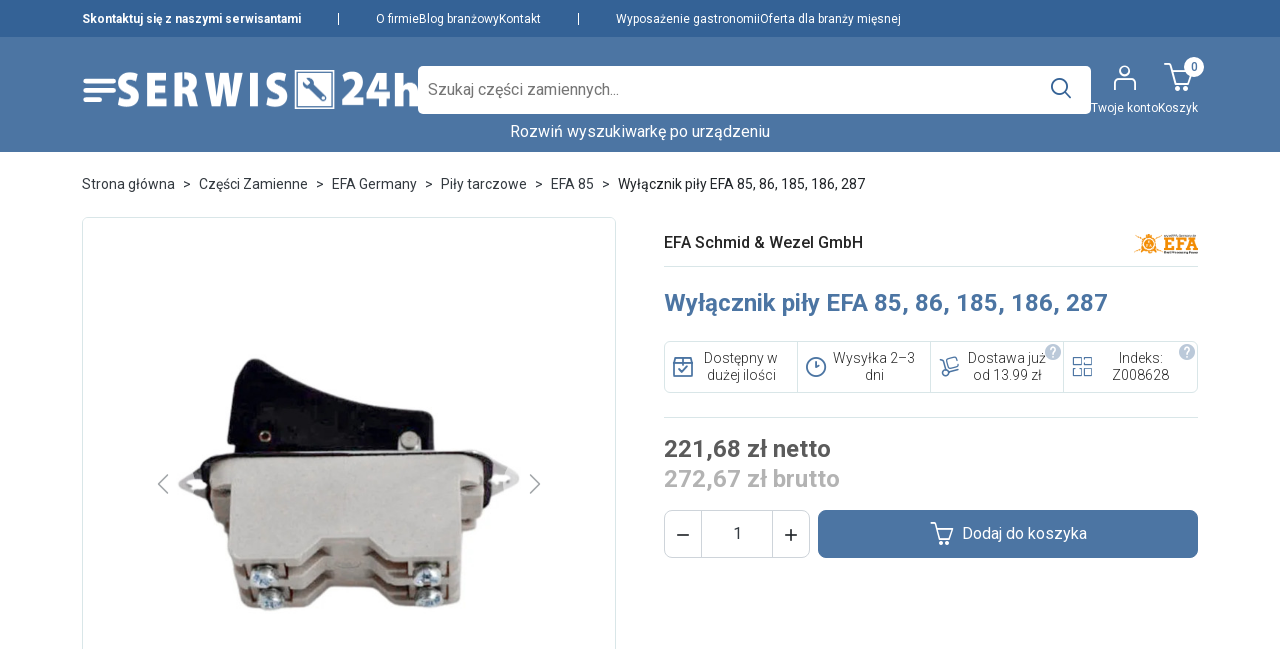

--- FILE ---
content_type: text/html; charset=utf-8
request_url: https://serwis24h.info/efa-85/863-wylacznik-pily-efa-85-86-185-186-287
body_size: 38868
content:
<!doctype html>
<html lang="pl-PL">

<head>
  
    

  <meta charset="utf-8">



  <meta http-equiv="x-ua-compatible" content="ie=edge">



  
    
    <link
      rel="preload"
      href="http://localhost/themes/serwis24h/assets/fonts/MaterialIcons-Regular-2d8017489da689caedc1.woff2"
      as="font"
      crossorigin
    >
  

  <title>Wyłącznik piły EFA 85, 86, 185, 186, 287</title>

  
    
  

  <meta name="description" content="">
  <meta name="keywords" content="">

  
      <link rel="canonical" href="https://serwis24h.info/efa-85/863-wylacznik-pily-efa-85-86-185-186-287">
  
  
      

  
    <script type="application/ld+json">
  {
    "@context": "https://schema.org",
    "@type": "Organization",
    "name" : "Serwis24h.info",
    "url" : "https://serwis24h.info/",
          "logo": {
        "@type": "ImageObject",
        "url":"https://serwis24h.info/img/logo-1716201199.jpg"
      }
      }
</script>

<script type="application/ld+json">
  {
    "@context": "https://schema.org",
    "@type": "WebPage",
    "isPartOf": {
      "@type": "WebSite",
      "url":  "https://serwis24h.info/",
      "name": "Serwis24h.info"
    },
    "name": "Wyłącznik piły EFA 85, 86, 185, 186, 287",
    "url":  "https://serwis24h.info/efa-85/863-wylacznik-pily-efa-85-86-185-186-287"
  }
</script>


  <script type="application/ld+json">
    {
      "@context": "https://schema.org",
      "@type": "BreadcrumbList",
      "itemListElement": [
                  {
            "@type": "ListItem",
            "position": 1,
            "name": "Strona główna",
            "item": "https://serwis24h.info/"
            },                    {
            "@type": "ListItem",
            "position": 2,
            "name": "Części Zamienne",
            "item": "https://serwis24h.info/7649-czesci-zamienne"
            },                    {
            "@type": "ListItem",
            "position": 3,
            "name": "EFA Germany",
            "item": "https://serwis24h.info/7965-efa-czesci-serwisowe-do-urzadzen-ubojowych"
            },                    {
            "@type": "ListItem",
            "position": 4,
            "name": "Piły tarczowe",
            "item": "https://serwis24h.info/7974-piy-tarczowe"
            },                    {
            "@type": "ListItem",
            "position": 5,
            "name": "EFA 85",
            "item": "https://serwis24h.info/7975-efa-85"
            },                    {
            "@type": "ListItem",
            "position": 6,
            "name": "Wyłącznik piły EFA 85, 86, 185, 186, 287",
            "item": "https://serwis24h.info/efa-85/863-wylacznik-pily-efa-85-86-185-186-287"
            }          ]
        }
  </script>
  

  
  



  

<script type="application/ld+json">
  {
    "@context": "https://schema.org/",
    "@type": "Product",
    "name": "Wyłącznik piły EFA 85, 86, 185, 186, 287",
    "description": "",
    "category": "EFA 85",
    "image" :"https://serwis24h.info/19705-home_default/wylacznik-pily-efa-85-86-185-186-287.jpg",    "sku": "Z008628",
    "mpn": "Z008628"
    ,"gtin13": "9999995001363"
        ,
    "brand": {
      "@type": "Brand",
      "name": "EFA Schmid &amp; Wezel GmbH"
    }
            ,
    "weight": {
        "@context": "https://schema.org",
        "@type": "QuantitativeValue",
        "value": "0.080000",
        "unitCode": "kg"
    }
        ,
    "offers": {
      "@type": "Offer",
      "priceCurrency": "PLN",
      "name": "Wyłącznik piły EFA 85, 86, 185, 186, 287",
      "price": "272.67",
      "url": "https://serwis24h.info/efa-85/863-wylacznik-pily-efa-85-86-185-186-287",
      "priceValidUntil": "2026-02-03",
              "image": ["https://serwis24h.info/19705-product_main_2x/wylacznik-pily-efa-85-86-185-186-287.jpg","https://serwis24h.info/19704-product_main_2x/wylacznik-pily-efa-85-86-185-186-287.jpg"],
            "sku": "Z008628",
      "mpn": "Z008628",
      "gtin13": "9999995001363",                  "availability": "https://schema.org/InStock",
      "seller": {
        "@type": "Organization",
        "name": "Serwis24h.info"
      }
    }
      }
</script>


  
    
  

  
    <meta property="og:title" content="Wyłącznik piły EFA 85, 86, 185, 186, 287" />
    <meta property="og:description" content="" />
    <meta property="og:url" content="https://serwis24h.info/efa-85/863-wylacznik-pily-efa-85-86-185-186-287" />
    <meta property="og:site_name" content="Serwis24h.info" />
      



  <meta name="viewport" content="width=device-width, initial-scale=1">



  <link rel="icon" type="image/vnd.microsoft.icon" href="https://serwis24h.info/img/favicon.ico?1716201199">
  <link rel="shortcut icon" type="image/x-icon" href="https://serwis24h.info/img/favicon.ico?1716201199">



    <link rel="stylesheet" href="https://serwis24h.info/themes/serwis24h/assets/css/theme.css" type="text/css" media="all">
  <link rel="stylesheet" href="https://serwis24h.info/modules/blockreassurance/views/dist/front.css" type="text/css" media="all">
  <link rel="stylesheet" href="https://serwis24h.info/modules/kv_slider/splide-core.min.css" type="text/css" media="all">
  <link rel="stylesheet" href="https://serwis24h.info/modules/kv_slider/styles.css" type="text/css" media="all">
  <link rel="stylesheet" href="https://serwis24h.info/modules/kv_s24search/select2.css" type="text/css" media="all">
  <link rel="stylesheet" href="https://serwis24h.info/modules/kv_searchbar/kv_searchbar.css" type="text/css" media="all">
  <link rel="stylesheet" href="https://serwis24h.info/modules/kv_fitting_products/styles.css" type="text/css" media="all">
  <link rel="stylesheet" href="https://serwis24h.info/modules/imoje/assets/css/imoje-front.min.css" type="text/css" media="all">
  <link rel="stylesheet" href="https://serwis24h.info/modules/ets_blog/views/css/owl.carousel.css" type="text/css" media="all">
  <link rel="stylesheet" href="https://serwis24h.info/modules/ets_blog/views/css/owl.theme.css" type="text/css" media="all">
  <link rel="stylesheet" href="https://serwis24h.info/modules/ets_blog/views/css/owl.transitions.css" type="text/css" media="all">
  <link rel="stylesheet" href="https://serwis24h.info/modules/ets_blog/views/css/custom.css" type="text/css" media="all">
  <link rel="stylesheet" href="https://serwis24h.info/modules/ets_blog/views/css/blog_home.css" type="text/css" media="all">
  <link rel="stylesheet" href="https://serwis24h.info/js/jquery/ui/themes/base/minified/jquery-ui.min.css" type="text/css" media="all">
  <link rel="stylesheet" href="https://serwis24h.info/js/jquery/ui/themes/base/minified/jquery.ui.theme.min.css" type="text/css" media="all">
  <link rel="stylesheet" href="https://serwis24h.info/modules/kv_infosection/styles.css" type="text/css" media="all">
  <link rel="stylesheet" href="https://serwis24h.info/modules/kv_backlog_products/styles.css" type="text/css" media="all">
  <link rel="stylesheet" href="https://serwis24h.info/modules/kv_mainmenu/styles.css" type="text/css" media="all">
  <link rel="stylesheet" href="https://serwis24h.info/modules/kv_serviceinfo/styles.css" type="text/css" media="all">
  <link rel="stylesheet" href="https://serwis24h.info/modules/kv_contacts/styles.css" type="text/css" media="all">
  <link rel="stylesheet" href="https://serwis24h.info/modules/kv_category_tree/styles.css" type="text/css" media="all">
  <link rel="stylesheet" href="https://serwis24h.info/modules/kv_cookie_consent/cookieconsent.css" type="text/css" media="all">




  

  <!-- Google Tag Manager -->
  <script>
    (function(w,d,s,l,i){w[l]=w[l]||[];w[l].push({'gtm.start':
    new Date().getTime(), event: 'gtm.js'
    });
    var f = d.getElementsByTagName(s)[0],
      j = d.createElement(s),
      dl = l != 'dataLayer' ? '&l=' + l : '';
    j.async = true;
    j.src =
      'https://www.googletagmanager.com/gtm.js?id=' + i + dl;
    f.parentNode.insertBefore(j, f);
    })(window, document, 'script', 'dataLayer', 'GTM-K32JMKPW');
  </script>
  <!-- End Google Tag Manager -->


  <script type="text/javascript" src="https://www.google.com/recaptcha/api.js" ></script>
  <script type="text/javascript" src="https://serwis24h.info/module/comfino/script?product_id=863&amp;crc=3014068358" ></script>


  <script type="text/javascript">
          var prestashop = {"cart":{"products":[],"totals":{"total":{"type":"total","label":"Razem","amount":0,"value":"0,00\u00a0z\u0142"},"total_including_tax":{"type":"total","label":"Suma (brutto)","amount":0,"value":"0,00\u00a0z\u0142"},"total_excluding_tax":{"type":"total","label":"Suma (netto)","amount":0,"value":"0,00\u00a0z\u0142"}},"subtotals":{"products":{"type":"products","label":"Produkty","amount":0,"value":"0,00\u00a0z\u0142"},"discounts":null,"shipping":{"type":"shipping","label":"Wysy\u0142ka","amount":0,"value":""},"tax":null},"products_count":0,"summary_string":"0 sztuk","vouchers":{"allowed":1,"added":[]},"discounts":[],"minimalPurchase":0,"minimalPurchaseRequired":""},"currency":{"id":1,"name":"Z\u0142oty polski","iso_code":"PLN","iso_code_num":"985","sign":"z\u0142"},"customer":{"lastname":null,"firstname":null,"email":null,"birthday":null,"newsletter":null,"newsletter_date_add":null,"optin":null,"website":null,"company":null,"siret":null,"ape":null,"is_logged":false,"gender":{"type":null,"name":null},"addresses":[]},"country":{"id_zone":1,"id_currency":0,"call_prefix":48,"iso_code":"PL","active":"1","contains_states":"0","need_identification_number":"0","need_zip_code":"1","zip_code_format":"NN-NNN","display_tax_label":"1","name":"Polska","id":14},"language":{"name":"Polski (Polish)","iso_code":"pl","locale":"pl-PL","language_code":"pl","active":"1","is_rtl":"0","date_format_lite":"Y-m-d","date_format_full":"Y-m-d H:i:s","id":1},"page":{"title":"","canonical":"https:\/\/serwis24h.info\/efa-85\/863-wylacznik-pily-efa-85-86-185-186-287","meta":{"title":"Wy\u0142\u0105cznik pi\u0142y EFA 85, 86, 185, 186, 287","description":"","keywords":"","robots":"index"},"page_name":"product","body_classes":{"lang-pl":true,"lang-rtl":false,"country-PL":true,"currency-PLN":true,"layout-full-width":true,"page-product":true,"tax-display-enabled":true,"page-customer-account":false,"product-id-863":true,"product-Wy\u0142\u0105cznik pi\u0142y EFA 85, 86, 185, 186, 287":true,"product-id-category-7975":true,"product-id-manufacturer-311":true,"product-id-supplier-0":true,"product-available-for-order":true},"admin_notifications":[],"password-policy":{"feedbacks":{"0":"Bardzo s\u0142abe","1":"S\u0142abe","2":"\u015arednia","3":"Silne","4":"Bardzo silne","Straight rows of keys are easy to guess":"Proste kombinacje klawiszy s\u0105 \u0142atwe do odgadni\u0119cia","Short keyboard patterns are easy to guess":"Proste kombinacje przycisk\u00f3w s\u0105 \u0142atwe do odgadni\u0119cia","Use a longer keyboard pattern with more turns":"U\u017cyj d\u0142u\u017cszej i bardziej skomplikowanej kombinacji przycisk\u00f3w","Repeats like \"aaa\" are easy to guess":"Powt\u00f3rzenia typu \u201eaaa\u201d s\u0105 \u0142atwe do odgadni\u0119cia","Repeats like \"abcabcabc\" are only slightly harder to guess than \"abc\"":"Powt\u00f3rzenia takie jak \u201eabcabcabc\u201d s\u0105 tylko nieco trudniejsze do odgadni\u0119cia ni\u017c \u201eabc\u201d","Sequences like abc or 6543 are easy to guess":"Kombinacje takie jak \u201eabc\u201d lub \u201e6543\u201d s\u0105 \u0142atwe do odgadni\u0119cia","Recent years are easy to guess":"Ostatnie lata s\u0105 \u0142atwe do odgadni\u0119cia","Dates are often easy to guess":"Daty s\u0105 cz\u0119sto \u0142atwe do odgadni\u0119cia","This is a top-10 common password":"To jest 10 najcz\u0119\u015bciej u\u017cywanych hase\u0142","This is a top-100 common password":"To jest 100 najcz\u0119\u015bciej u\u017cywanych hase\u0142","This is a very common password":"To bardzo popularne has\u0142o","This is similar to a commonly used password":"Jest to podobne do powszechnie u\u017cywanego has\u0142a","A word by itself is easy to guess":"Samo s\u0142owo jest \u0142atwe do odgadni\u0119cia","Names and surnames by themselves are easy to guess":"Same imiona i nazwiska s\u0105 \u0142atwe do odgadni\u0119cia","Common names and surnames are easy to guess":"Popularne imiona i nazwiska s\u0105 \u0142atwe do odgadni\u0119cia","Use a few words, avoid common phrases":"U\u017cyj kilku s\u0142\u00f3w, unikaj popularnych zwrot\u00f3w","No need for symbols, digits, or uppercase letters":"Nie potrzebujesz symboli, cyfr ani wielkich liter","Avoid repeated words and characters":"Unikaj powtarzaj\u0105cych si\u0119 s\u0142\u00f3w i znak\u00f3w","Avoid sequences":"Unikaj sekwencji","Avoid recent years":"Unikaj ostatnich lat","Avoid years that are associated with you":"Unikaj lat, kt\u00f3re s\u0105 z Tob\u0105 zwi\u0105zane","Avoid dates and years that are associated with you":"Unikaj dat i lat, kt\u00f3re s\u0105 z Tob\u0105 powi\u0105zane","Capitalization doesn't help very much":"Wielkie litery nie s\u0105 zbytnio pomocne","All-uppercase is almost as easy to guess as all-lowercase":"Wpisywanie wielkich liter jest prawie tak samo \u0142atwe do odgadni\u0119cia jak wpisywanie ma\u0142ych liter","Reversed words aren't much harder to guess":"Odwr\u00f3cone s\u0142owa nie s\u0105 du\u017co trudniejsze do odgadni\u0119cia","Predictable substitutions like '@' instead of 'a' don't help very much":"Przewidywalne zamienniki, takie jak \u201e@\u201d zamiast \u201ea\u201d, nie s\u0105 zbyt pomocne","Add another word or two. Uncommon words are better.":"Dodaj kolejne s\u0142owo lub dwa. Nietypowe s\u0142owa s\u0105 lepsze."}}},"shop":{"name":"Serwis24h.info","logo":"https:\/\/serwis24h.info\/img\/logo-1716201199.jpg","stores_icon":"https:\/\/serwis24h.info\/img\/logo_stores.png","favicon":"https:\/\/serwis24h.info\/img\/favicon.ico"},"core_js_public_path":"\/themes\/","urls":{"base_url":"https:\/\/serwis24h.info\/","current_url":"https:\/\/serwis24h.info\/efa-85\/863-wylacznik-pily-efa-85-86-185-186-287","shop_domain_url":"https:\/\/serwis24h.info","img_ps_url":"https:\/\/serwis24h.info\/img\/","img_cat_url":"https:\/\/serwis24h.info\/img\/c\/","img_lang_url":"https:\/\/serwis24h.info\/img\/l\/","img_prod_url":"https:\/\/serwis24h.info\/img\/p\/","img_manu_url":"https:\/\/serwis24h.info\/img\/m\/","img_sup_url":"https:\/\/serwis24h.info\/img\/su\/","img_ship_url":"https:\/\/serwis24h.info\/img\/s\/","img_store_url":"https:\/\/serwis24h.info\/img\/st\/","img_col_url":"https:\/\/serwis24h.info\/img\/co\/","img_url":"https:\/\/serwis24h.info\/themes\/serwis24h\/assets\/img\/","css_url":"https:\/\/serwis24h.info\/themes\/serwis24h\/assets\/css\/","js_url":"https:\/\/serwis24h.info\/themes\/serwis24h\/assets\/js\/","pic_url":"https:\/\/serwis24h.info\/upload\/","theme_assets":"https:\/\/serwis24h.info\/themes\/serwis24h\/assets\/","theme_dir":"https:\/\/serwis24h.info\/themes\/serwis24h\/","pages":{"address":"https:\/\/serwis24h.info\/adres","addresses":"https:\/\/serwis24h.info\/adresy","authentication":"https:\/\/serwis24h.info\/logowanie","manufacturer":"https:\/\/serwis24h.info\/producenci","cart":"https:\/\/serwis24h.info\/koszyk-old","category":"https:\/\/serwis24h.info\/index.php?controller=category","cms":"https:\/\/serwis24h.info\/index.php?controller=cms","contact":"https:\/\/serwis24h.info\/kontakt","discount":"https:\/\/serwis24h.info\/rabaty","guest_tracking":"https:\/\/serwis24h.info\/sledzenie-zamowien-gosci","history":"https:\/\/serwis24h.info\/historia-zamowien","identity":"https:\/\/serwis24h.info\/dane-osobiste","index":"https:\/\/serwis24h.info\/","my_account":"https:\/\/serwis24h.info\/moje-konto","order_confirmation":"https:\/\/serwis24h.info\/potwierdzenie-zamowienia","order_detail":"https:\/\/serwis24h.info\/index.php?controller=order-detail","order_follow":"https:\/\/serwis24h.info\/sledzenie-zamowienia","order":"https:\/\/serwis24h.info\/koszyk","order_return":"https:\/\/serwis24h.info\/index.php?controller=order-return","order_slip":"https:\/\/serwis24h.info\/potwierdzenia-zwrotu","pagenotfound":"https:\/\/serwis24h.info\/nie-znaleziono-strony","password":"https:\/\/serwis24h.info\/odzyskiwanie-hasla","pdf_invoice":"https:\/\/serwis24h.info\/index.php?controller=pdf-invoice","pdf_order_return":"https:\/\/serwis24h.info\/index.php?controller=pdf-order-return","pdf_order_slip":"https:\/\/serwis24h.info\/index.php?controller=pdf-order-slip","prices_drop":"https:\/\/serwis24h.info\/ostatnie-sztuki","product":"https:\/\/serwis24h.info\/index.php?controller=product","registration":"https:\/\/serwis24h.info\/rejestracja","search":"https:\/\/serwis24h.info\/szukaj","sitemap":"https:\/\/serwis24h.info\/mapa-strony","stores":"https:\/\/serwis24h.info\/sklepy","supplier":"https:\/\/serwis24h.info\/dostawcy","new_products":"https:\/\/serwis24h.info\/nowe-produkty","brands":"https:\/\/serwis24h.info\/producenci","register":"https:\/\/serwis24h.info\/rejestracja","order_login":"https:\/\/serwis24h.info\/koszyk?login=1"},"alternative_langs":[],"actions":{"logout":"https:\/\/serwis24h.info\/?mylogout="},"no_picture_image":{"bySize":{"small_default":{"url":"https:\/\/serwis24h.info\/img\/p\/pl-default-small_default.jpg","width":98,"height":98},"default_xs":{"url":"https:\/\/serwis24h.info\/img\/p\/pl-default-default_xs.jpg","width":120,"height":120},"cart_default":{"url":"https:\/\/serwis24h.info\/img\/p\/pl-default-cart_default.jpg","width":125,"height":125},"default_s":{"url":"https:\/\/serwis24h.info\/img\/p\/pl-default-default_s.jpg","width":160,"height":160},"default_m":{"url":"https:\/\/serwis24h.info\/img\/p\/pl-default-default_m.jpg","width":200,"height":200},"home_default":{"url":"https:\/\/serwis24h.info\/img\/p\/pl-default-home_default.jpg","width":250,"height":250},"default_md":{"url":"https:\/\/serwis24h.info\/img\/p\/pl-default-default_md.jpg","width":320,"height":320},"default_xl":{"url":"https:\/\/serwis24h.info\/img\/p\/pl-default-default_xl.jpg","width":400,"height":400},"medium_default":{"url":"https:\/\/serwis24h.info\/img\/p\/pl-default-medium_default.jpg","width":452,"height":452},"product_main":{"url":"https:\/\/serwis24h.info\/img\/p\/pl-default-product_main.jpg","width":720,"height":720},"large_default":{"url":"https:\/\/serwis24h.info\/img\/p\/pl-default-large_default.jpg","width":800,"height":800},"product_main_2x":{"url":"https:\/\/serwis24h.info\/img\/p\/pl-default-product_main_2x.jpg","width":1440,"height":1440}},"small":{"url":"https:\/\/serwis24h.info\/img\/p\/pl-default-small_default.jpg","width":98,"height":98},"medium":{"url":"https:\/\/serwis24h.info\/img\/p\/pl-default-default_md.jpg","width":320,"height":320},"large":{"url":"https:\/\/serwis24h.info\/img\/p\/pl-default-product_main_2x.jpg","width":1440,"height":1440},"legend":""}},"configuration":{"display_taxes_label":true,"display_prices_tax_incl":true,"is_catalog":false,"show_prices":true,"opt_in":{"partner":true},"quantity_discount":{"type":"discount","label":"Rabat Jednostkowy"},"voucher_enabled":1,"return_enabled":0},"field_required":[],"breadcrumb":{"links":[{"title":"Strona g\u0142\u00f3wna","url":"https:\/\/serwis24h.info\/"},{"title":"Cz\u0119\u015bci Zamienne","url":"https:\/\/serwis24h.info\/7649-czesci-zamienne"},{"title":"EFA Germany","url":"https:\/\/serwis24h.info\/7965-efa-czesci-serwisowe-do-urzadzen-ubojowych"},{"title":"Pi\u0142y tarczowe","url":"https:\/\/serwis24h.info\/7974-piy-tarczowe"},{"title":"EFA 85","url":"https:\/\/serwis24h.info\/7975-efa-85"},{"title":"Wy\u0142\u0105cznik pi\u0142y EFA 85, 86, 185, 186, 287","url":"https:\/\/serwis24h.info\/efa-85\/863-wylacznik-pily-efa-85-86-185-186-287"}],"count":6},"link":{"protocol_link":"https:\/\/","protocol_content":"https:\/\/"},"time":1768817644,"static_token":"9d09e8b4ecfdddb9c6089ddf09460f24","token":"a01e7eed460fc2dc1380a8ad7cd28e12","debug":false};
          var psemailsubscription_subscription = "https:\/\/serwis24h.info\/module\/ps_emailsubscription\/subscription";
          var psr_icon_color = "#F19D76";
      </script>



  <script type="text/javascript">
   console.log('header');
        document.addEventListener('DOMContentLoaded', function() {
            const sections = document.querySelectorAll('.faq-section-faqid .h2-faqid');
            sections.forEach(section => {
                section.addEventListener('click', () => {
                    const content = section.nextElementSibling;
                    content.style.display = content.style.display === 'block' ? 'none' : 'block';
                });
            });
        });

</script>


<style>
   .cel-wydarzenia {
    display: flex;
    flex-direction: row;
    align-items: center;
  }

  .img-desktop {
    width: 40%;
    margin-right: 20px;
  }

  .cel-tekst {
    width: 60%;
  }

  @media (max-width: 768px) {
    .cel-wydarzenia {
      flex-direction: column;
      align-items: flex-start;
    }
    .img-desktop {
      width: 100%;
      margin-right: 0;
      margin-bottom: 15px;
    }
    .cel-tekst {
      width: 100%;
    }
  }
  .galeria-obrazkow {
    display: flex;
    width: 100%;
    justify-content: center;
    gap: 10px;
    flex-wrap: wrap;
  }

  .galeria-obrazkow a {
    margin: 5px;
  }

  .galeria-obrazkow a img {
    width: 600px; 
    height: auto;
    transition: transform 0.2s;
    padding-top: 14px;
    padding-bottom: 14px;
  }

  .galeria-obrazkow a img:hover {
    transform: scale(1.1);
  }

  @media (max-width: 768px) {
    .galeria-obrazkow {
      flex-direction: column;
      align-items: center;
    }
  }
body-faqid {
            font-family: Arial, sans-serif;
            line-height: 1.6;
            margin: 0;
            padding: 0;
            background-color: #f4f4f4;
        }
        .container-faqid {
            width: 80%;
            margin: 20px auto;
            background: white;
            padding: 20px;
            border-radius: 8px;
            box-shadow: 0 0 10px rgba(0, 0, 0, 0.1);
        }
        .h1-faqid {
            color: #333;
          	font-size: 24px !important
        }
				.h2-faqid {
						font-size: 18px !important
				}
        .p-faqid {
            margin: 10px 0;
        }
        .faq-section-faqid {
            margin-bottom: 30px;
        }
        .a-faqid {
            color: #007bff;
            text-decoration: none;
        }
        .a-faqid:hover {
            text-decoration: underline;
        }
        .contact-email-faqid {
            font-weight: bold;
        }
        .faq-section-faqid .h2-faqid {
            cursor: pointer;
            background: #e9ecef;
            padding: 10px;
            border-radius: 5px;
          	font-size: 16px
        }
        .faq-content-faqid {
            display: none;
            padding: 10px;
        }
}
@media (min-width: 1200px) {
    h2, .h2 {
        font-size: 26px;
    }
}
.ets_blog_img_wrapper img {
    max-height: 100%; !important
    border-radius: 6px;
}
.ets-blog-wrapper-detail {
  border: 1px solid #e9e9e9 !important;
  border-radius: 16px;
} 
.page-heading .title_cat {
    text-transform: none; !important;
  } 
.tabela-gastro {
  width: 100%;
  border: 1px solid #d3d3d3;
  border-collapse: collapse;
  font-family: Arial, sans-serif;
}

.row-gastro {
  display: flex;
  border-bottom: 1px solid #d3d3d3;
}

.row-gastro.header-gastro {
  background-color: #01497D;
  color: white;
  font-weight: bold;
}

.cell-gastro {
  padding: 8px 12px;
  flex: 1;
  border-right: 1px solid #d3d3d3;
  text-align: center; /* Wyśrodkowanie tekstu w komórkach */
}

.cell-gastro:last-child {
  border-right: none;
}

.row-gastro:nth-child(odd):not(.header-gastro) {
  background-color: #f9f9f9;
}
.ph_pcms_desktop_4.layout-grid >div, .ph_pcms_desktop_4 > .product-miniature {
    width: 100%;
    padding-top: 15px !important;
    padding-bottom: 15px !important;
}
.ph_pcms_desktop_4.layout-grid >div, .ph_pcms_desktop_4.layout-grid ul li {
    width: auto !important;
}
.ph_pcms_block_product_list {
    margin-left: 0px !important;
    margin-right: 0px !important;
    margin-top: 30px;
    position: relative;
    text-align: left;
}
.inpost-shipping-button {
    width: 100%;
}
        .download-panel {
            width: 80%;
            margin: 20px auto;
            border-collapse: collapse;
            background-color: #ffffff;
            box-shadow: 0 4px 6px rgba(0, 0, 0, 0.1);
        }

        .download-panel th, .download-panel td {
            border: 1px solid #ddd;
            padding: 10px;
            text-align: left;
        }

        .download-panel th {
            background-color: #1b4b82;
            font-weight: bold;
        }

        .download-panel img {
            width: 30px;
            height: 30px;
        }

        .download-panel td a {
            color: #007bff;
            text-decoration: none;
        }

        .download-panel td a:hover {
            text-decoration: underline;
        }
.product-flags .badge {
    padding: 10px !important;
          }
        .blog-post-dg {
            display: flex;
            flex-wrap: wrap;
            width: 100%;
            background: #fff;
            box-shadow: 0 4px 8px rgba(0, 0, 0, 0.1);
            border-radius: 8px;
            overflow: hidden;
            margin: 3rem 0;
        }
        .blog-post-dg img {
            width: 30%;
            object-fit: cover;
        }
        .blog-content-dg {
            width: 70%;
            padding: 20px;
        }
        .blog-content-dg h2 {
            margin: 0 0 10px;
            font-size: 24px;
            color: #333;
        }
        .blog-content-dg h3 {
            margin: 0 0 10px;
            font-size: 18px;
            color: #555;
        }
        .blog-content-dg p {
            margin: 0 0 10px;
            font-size: 14px;
            color: #666;
        }
        .blog-button-dg {
            display: inline-block;
            margin-top: 10px;
            padding: 8px 16px;
            background-color: #1b4b82;
            color: white;
            text-decoration: none !important;
            border-radius: 5px;
            font-size: 14px;
        }
        .blog-button-dg:hover {
            background-color: #1b4b82;
            color: white;
        }
        @media (max-width: 768px) {
            .blog-post-dg {
                flex-direction: column;
                align-items: center;
            }
            .blog-post-dg img {
                width: 100%;
            }
            .blog-content-dg {
                width: 100%;
                text-align: center;
            }
        }
</style>



  
  <meta property="og:type" content="product">
  <meta content="https://serwis24h.info/efa-85/863-wylacznik-pily-efa-85-86-185-186-287">

      <meta property="og:image" content="https://serwis24h.info/19705-product_main_2x/wylacznik-pily-efa-85-86-185-186-287.jpg">
  
      <meta property="product:pretax_price:amount" content="221.68">
    <meta property="product:pretax_price:currency" content="PLN">
    <meta property="product:price:amount" content="272.67">
    <meta property="product:price:currency" content="PLN">
        <meta property="product:weight:value" content="0.080000">
    <meta property="product:weight:units" content="kg">
  
</head>

<body id="product" class="lang-pl country-pl currency-pln layout-full-width page-product tax-display-enabled product-id-863 product-wylacznik-pily-efa-85--86--185--186--287 product-id-category-7975 product-id-manufacturer-311 product-id-supplier-0 product-available-for-order">
  
    
  

  
      

  <header class="header">
    
      

  <div class="header__banner">
    
  </div>



  
    <!-- Google Tag Manager (noscript) -->
    <noscript><iframe src="https://www.googletagmanager.com/ns.html?id=GTM-K32JMKPW" height="0" width="0"
        style="display:none;visibility:hidden"></iframe></noscript>
    <!-- End Google Tag Manager (noscript) -->
  

  <nav class="header-top">
    <div class="container-md">
      <div class="header-top-desktop d-flex align-items-center">
              <div class="d-flex gap-4">
              <a id="link-custom-page-skontaktuj-sie-z-naszymi-serwisantami-3"
          class="header__top__link fw-semibold"
          href="/kontakt" title="" >
          Skontaktuj się z naszymi serwisantami
        </a>
          </div>
    <span class="d-none d-lg-inline-block"
      style="width: 1px; height: 12px; display: inline-block; margin-left: 37px; margin-right: 37px; background-color: white;"></span>        <div class="d-flex gap-4">
              <a id="link-custom-page-o-firmie-4"
          class="header__top__link d-none d-lg-inline-block"
          href="/content/10-o-nas" title="" >
          O firmie
        </a>
              <a id="link-custom-page-blog-branzowy-4"
          class="header__top__link d-none d-lg-inline-block"
          href="/blog" title="" >
          Blog branżowy
        </a>
              <a id="link-custom-page-kontakt-4"
          class="header__top__link d-none d-lg-inline-block"
          href="/kontakt" title="" >
          Kontakt
        </a>
          </div>
    <span class="d-none d-lg-inline-block"
      style="width: 1px; height: 12px; display: inline-block; margin-left: 37px; margin-right: 37px; background-color: white;"></span>        <div class="d-flex gap-4">
              <a id="link-custom-page-wyposazenie-gastronomii-5"
          class="header__top__link d-none d-lg-inline-block"
          href="https://gastrosilesia.pl" title=""  target="_blank" >
          Wyposażenie gastronomii
        </a>
              <a id="link-custom-page-oferta-dla-branzy-miesnej-5"
          class="header__top__link d-none d-lg-inline-block"
          href="https://skleprzeznika.pl" title=""  target="_blank" >
          Oferta dla branży mięsnej
        </a>
          </div>
      
<div id="_desktop_contact_link">
  <div id="contact-link" class="contact-link">
  </div>
</div>
      </div>
    </div>
  </nav>



  <div class="header-bottom d-flex d-xl-none">
    <div class="container-md">
      <div class="d-flex header-bottom__row just items-center flex-nowrap justify-content-between">
        <div class="d-flex align-items-center logo">
                                    
  <a class="navbar-brand d-block" href="https://serwis24h.info/">
    <img class="logo img-fluid" src="https://serwis24h.info/img/logo-1716201199.jpg" alt="Serwis24h.info" width="300"
      height="79">
  </a>

                                </div>
        <div>
          <div class="header-block-buttons">
            <div class="header-btn">
              <a href="/moje-konto">
                <i class="icon-account"></i>
              </a>
            </div>

            
            <div class="header-btn cart">
              <a href="/koszyk">
                <i class="icon-shopping-cart"></i>
                <div class="cart-item-amount"></div>
              </a>
            </div>
          </div>
        </div>
      </div>
    </div>
  </div>
  <div class="header-bottom lower">
    <div class="container-md header-bottom__container">
      <div class="d-flex gx-2 header-bottom__row items-center flex-nowrap">
        <div class="align-items-center logo d-none d-xl-flex">
                                    
  <a class="navbar-brand d-block" href="https://serwis24h.info/">
    <img class="logo img-fluid" src="https://serwis24h.info/img/logo-1716201199.jpg" alt="Serwis24h.info" width="300"
      height="79">
  </a>

                                </div>

        <div class="header-block menu-btn" tabindex="0">
  <svg xmlns="http://www.w3.org/2000/svg" width="36" height="24" viewBox="0 0 43 31" fill="none">
    <path d="M3 15.9818H39.0818M3 3.95453H39.0818M3 28.0091H21.0409" stroke="white" stroke-width="6"
      stroke-linecap="round" stroke-linejoin="round" />
  </svg>
  <div class="menu-details">
    <div class="content has-blog">
              <div class="block">
          <div class="title">Części zamienne</div>
                      <div>
              <a href="/7649-czesci-zamienne">Pełna oferta</a>
            </div>
                      <div>
              <a href="/9005-srodki-czystosci-i-konserwacja">Środki czystości</a>
            </div>
                      <div>
              <a href="/nowe-produkty">Nowości</a>
            </div>
                      <div>
              <a href="/promocje">Ostatnie sztuki</a>
            </div>
                  </div>
              <div class="block">
          <div class="title">Serwis urządzeń</div>
                      <div>
              <a href="/content/7-wkrotce-dostepne">Wynajem urządzeń</a>
            </div>
                      <div>
              <a href="/content/7-wkrotce-dostepne">Zgłoś naprawę</a>
            </div>
                      <div>
              <a href="/content/7-wkrotce-dostepne">Status naprawy</a>
            </div>
                      <div>
              <a href="/content/7-wkrotce-dostepne">Ostrzenie narzędzi</a>
            </div>
                      <div>
              <a href="/content/7-wkrotce-dostepne">Doradztwo technologiczne</a>
            </div>
                  </div>
              <div class="block">
          <div class="title">Producenci</div>
                      <div>
              <a href="/producenci">Najpopularniejsi</a>
            </div>
                  </div>
              <div class="block">
          <div class="title">Dowiedz się więcej</div>
                      <div>
              <a href="/blog">Aktualności i porady</a>
            </div>
                      <div>
              <a href="/content/1-platnosc-i-dostawa">Płatności i dostawa</a>
            </div>
                      <div>
              <a href="/content/10-o-nas">O nas</a>
            </div>
                      <div>
              <a href="/content/8-regulamin-sklepu">Regulamin</a>
            </div>
                      <div>
              <a href="/content/9-polityka-prywatnosci-i-plikow-cookies">Polityka prywatności i cookies</a>
            </div>
                      <div>
              <a href="/kontakt">Skontaktuj się z nami</a>
            </div>
                  </div>
                    <div class="post">
          <a href="https://serwis24h.info/blog/post/1-efa-historia-i-oferta-urzadzen-dla-przetworstwa-miesnego">
            <div class="title">Polecany artykuł</div>
            <img src="https://serwis24h.info/img/ets_blog/post/c464b6b9d8-efa.jpg" />
            <div class="post-title">EFA: Historia i oferta urządzeń dla przetwórstwa mięsnego</div>
          </a>
        </div>
          </div>
  </div>
</div><div id="_desktop_search" class="d-flex align-items-center flex-grow-1">
  <div id="search_widget" class="search-widgets js-search-widget w-100"
    data-search-controller-url="//serwis24h.info/szukaj">
    <form method="get" action="//serwis24h.info/szukaj">
      <input type="hidden" name="controller" value="search">
      <input class="js-search-input kv-input" type="search" name="s" value=""
        placeholder="Szukaj części zamiennych..." aria-label="Szukaj">
      <div class="search-btn">
        <i class="icon-search"></i>
      </div>
    </form>
    <div class="no-results d-none">
      <div>Niestety, nie znaleźliśmy tego czego szukasz.<br />Spróbuj wyszukać inną frazę.</div>
    </div>
    <div class="loading d-none">
      <div class="lds-ellipsis">
        <div></div>
        <div></div>
        <div></div>
        <div></div>
      </div>
    </div>
  </div>
</div>
        <div class="d-none d-xl-block">
          <div class="header-block-buttons">
            <div class="header-btn">
              <a href="/moje-konto">
                <i class="icon-account"></i>
                <div class="text">Twoje konto</div>
              </a>
            </div>

            
            <div class="header-btn cart">
              <a href="/koszyk">
                <i class="icon-shopping-cart"></i>
                <div class="text">Koszyk</div>
                <div class="cart-item-amount"></div>
              </a>
            </div>
          </div>
        </div>
      </div>
    </div>
  </div>



  <div id="kv_s24search_widget">
    <div class="container-md collapsed">
        <h3>Wybierz producenta i urządzenie,</h3>
        <h4>aby znaleźć części w katalogu.</h4>
        <form method="POST" action="https://serwis24h.info/module/kv_s24search/search?ajax=1">
            <div class="select-wrapper">
                <input type="hidden" name="id_manufacturer" value="">
                <select class="kv-input" name="manufacturer" disabled>
                    <option value="" disabled selected>Producent</option>
                    <optgroup label='A'><option data-id='7719' value='[{"id_category":7720,"name":"Aparaty i pistolety ubojowe","link_rewrite":"aparaty-i-pistolety-ubojowe","id_shop":1,"models":"[{\u0022id_category\u0022:7721,\u0022name\u0022:\u0022Cowpuncher .22 (5413R)\u0022,\u0022link_rewrite\u0022:\u0022cowpuncher-22-5413r\u0022,\u0022id_shop\u0022:1},{\u0022id_category\u0022:7724,\u0022name\u0022:\u0022Cowpuncher .25 (5414R)\u0022,\u0022link_rewrite\u0022:\u0022cowpuncher-25-5414r\u0022,\u0022id_shop\u0022:1},{\u0022id_category\u0022:7727,\u0022name\u0022:\u0022Cowpuncher .25 z długą rączką (5432R)\u0022,\u0022link_rewrite\u0022:\u0022cowpuncher-25-z-duga-raczka-5432r\u0022,\u0022id_shop\u0022:1},{\u0022id_category\u0022:7730,\u0022name\u0022:\u0022Magnum .22 Auto (5652R)\u0022,\u0022link_rewrite\u0022:\u0022magnum-22-auto-5652r\u0022,\u0022id_shop\u0022:1},{\u0022id_category\u0022:7733,\u0022name\u0022:\u0022Magnum .25 Auto (5660)\u0022,\u0022link_rewrite\u0022:\u0022magnum-25-auto-5660\u0022,\u0022id_shop\u0022:1},{\u0022id_category\u0022:7736,\u0022name\u0022:\u0022Magnum .25 Concussion (5654R)\u0022,\u0022link_rewrite\u0022:\u0022magnum-25-concussion-5654r\u0022,\u0022id_shop\u0022:1},{\u0022id_category\u0022:7739,\u0022name\u0022:\u0022Magnum .25 Free Flight (5648RNS)\u0022,\u0022link_rewrite\u0022:\u0022magnum-25-free-flight-5648rns\u0022,\u0022id_shop\u0022:1},{\u0022id_category\u0022:7742,\u0022name\u0022:\u0022Magnum XL (5657)\u0022,\u0022link_rewrite\u0022:\u0022magnum-xl-5657\u0022,\u0022id_shop\u0022:1},{\u0022id_category\u0022:7745,\u0022name\u0022:\u0022Small Animal Tool (CPK200)\u0022,\u0022link_rewrite\u0022:\u0022small-animal-tool-cpk200\u0022,\u0022id_shop\u0022:1},{\u0022id_category\u0022:7748,\u0022name\u0022:\u0022Special .22 (4100R)\u0022,\u0022link_rewrite\u0022:\u0022special-22-4100r\u0022,\u0022id_shop\u0022:1},{\u0022id_category\u0022:7751,\u0022name\u0022:\u0022Special .22 Concussion (4002)\u0022,\u0022link_rewrite\u0022:\u0022special-22-concussion-4002\u0022,\u0022id_shop\u0022:1},{\u0022id_category\u0022:7754,\u0022name\u0022:\u0022Special .22 HD (4000)\u0022,\u0022link_rewrite\u0022:\u0022special-22-hd-4000\u0022,\u0022id_shop\u0022:1},{\u0022id_category\u0022:7757,\u0022name\u0022:\u0022Special .25 (4121R)\u0022,\u0022link_rewrite\u0022:\u0022special-25-4121r\u0022,\u0022id_shop\u0022:1},{\u0022id_category\u0022:7760,\u0022name\u0022:\u0022Special .25 Consussion (4122)\u0022,\u0022link_rewrite\u0022:\u0022special-25-consussion-4122\u0022,\u0022id_shop\u0022:1},{\u0022id_category\u0022:7763,\u0022name\u0022:\u0022Special .25 HD (4121HD)\u0022,\u0022link_rewrite\u0022:\u0022special-25-hd-4121hd\u0022,\u0022id_shop\u0022:1},{\u0022id_category\u0022:7766,\u0022name\u0022:\u0022Special .25 HL (4121HL)\u0022,\u0022link_rewrite\u0022:\u0022special-25-hl-4121hl\u0022,\u0022id_shop\u0022:1}]"}]'>Accles & Shelvoke</option><option data-id='7769' value='[{"id_category":7777,"name":"Krajalnice do warzyw","link_rewrite":"krajalnice-do-warzyw","id_shop":1,"models":"[{\u0022id_category\u0022:7778,\u0022name\u0022:\u0022AW BS 150\u0022,\u0022link_rewrite\u0022:\u0022aw-bs-150\u0022,\u0022id_shop\u0022:1}]"},{"id_category":7782,"name":"Miksery","link_rewrite":"miksery","id_shop":1,"models":"[{\u0022id_category\u0022:7783,\u0022name\u0022:\u0022Teddy AWR5\u0022,\u0022link_rewrite\u0022:\u0022teddy-awr5\u0022,\u0022id_shop\u0022:1}]"},{"id_category":7779,"name":"Myjki do warzyw i owoców","link_rewrite":"myjki-do-warzyw-i-owocow","id_shop":1,"models":"[{\u0022id_category\u0022:7780,\u0022name\u0022:\u0022SWA 75\u0022,\u0022link_rewrite\u0022:\u0022swa-75\u0022,\u0022id_shop\u0022:1},{\u0022id_category\u0022:7781,\u0022name\u0022:\u0022SWA 80\u0022,\u0022link_rewrite\u0022:\u0022swa-80\u0022,\u0022id_shop\u0022:1}]"},{"id_category":7775,"name":"Obieraczki do ziemniaków","link_rewrite":"obieraczki-do-ziemniakow","id_shop":1,"models":"[{\u0022id_category\u0022:7776,\u0022name\u0022:\u0022AW GS 15\u0022,\u0022link_rewrite\u0022:\u0022aw-gs-15\u0022,\u0022id_shop\u0022:1}]"},{"id_category":7770,"name":"Szatkownice","link_rewrite":"szatkownice","id_shop":1,"models":"[{\u0022id_category\u0022:7771,\u0022name\u0022:\u0022G 450\u0022,\u0022link_rewrite\u0022:\u0022g-450\u0022,\u0022id_shop\u0022:1},{\u0022id_category\u0022:7772,\u0022name\u0022:\u0022G5\u0022,\u0022link_rewrite\u0022:\u0022g5\u0022,\u0022id_shop\u0022:1},{\u0022id_category\u0022:7773,\u0022name\u0022:\u0022M3\u0022,\u0022link_rewrite\u0022:\u0022m3\u0022,\u0022id_shop\u0022:1},{\u0022id_category\u0022:7774,\u0022name\u0022:\u0022M4\u0022,\u0022link_rewrite\u0022:\u0022m4\u0022,\u0022id_shop\u0022:1}]"},{"id_category":7784,"name":"Uniwersalne","link_rewrite":"uniwersalne","id_shop":1,"models":"[]"}]'>AlexanderSolia</option><option data-id='8945' value='[{"id_category":8946,"name":"Kutry","link_rewrite":"kutry","id_shop":1,"models":"[{\u0022id_category\u0022:8947,\u0022name\u0022:\u0022AL 200 M55\u0022,\u0022link_rewrite\u0022:\u0022al-200-m55\u0022,\u0022id_shop\u0022:1},{\u0022id_category\u0022:8948,\u0022name\u0022:\u0022AL 200 TG6\u0022,\u0022link_rewrite\u0022:\u0022al-200-tg6\u0022,\u0022id_shop\u0022:1},{\u0022id_category\u0022:8949,\u0022name\u0022:\u0022AL 330 M55\u0022,\u0022link_rewrite\u0022:\u0022al-330-m55\u0022,\u0022id_shop\u0022:1},{\u0022id_category\u0022:8950,\u0022name\u0022:\u0022AL 330 M55 4S\u0022,\u0022link_rewrite\u0022:\u0022al-330-m55-4s\u0022,\u0022id_shop\u0022:1},{\u0022id_category\u0022:8951,\u0022name\u0022:\u0022AL 330 TG6\u0022,\u0022link_rewrite\u0022:\u0022al-330-tg6\u0022,\u0022id_shop\u0022:1},{\u0022id_category\u0022:8952,\u0022name\u0022:\u0022AL 500 M55\u0022,\u0022link_rewrite\u0022:\u0022al-500-m55\u0022,\u0022id_shop\u0022:1},{\u0022id_category\u0022:9029,\u0022name\u0022:\u0022AL 500 M55 4S\u0022,\u0022link_rewrite\u0022:\u0022al-500-m55-4s\u0022,\u0022id_shop\u0022:1},{\u0022id_category\u0022:9025,\u0022name\u0022:\u0022AL 500 TG6\u0022,\u0022link_rewrite\u0022:\u0022al-500-tg6\u0022,\u0022id_shop\u0022:1}]"}]'>Alpina</option><option data-id='9046' value='[{"id_category":9060,"name":"Linie do rozmrażania","link_rewrite":"linie-do-rozmrazania","id_shop":1,"models":"[{\u0022id_category\u0022:9063,\u0022name\u0022:\u0022AMT4412\u0022,\u0022link_rewrite\u0022:\u0022amt4412\u0022,\u0022id_shop\u0022:1}]"},{"id_category":9057,"name":"Urządzenia mikrofalowe","link_rewrite":"urzadzenia-mikrofalowe","id_shop":1,"models":"[{\u0022id_category\u0022:9065,\u0022name\u0022:\u0022Ogólne\u0022,\u0022link_rewrite\u0022:\u0022ogolne\u0022,\u0022id_shop\u0022:1}]"}]'>AMTek Microwaves</option><option data-id='7785' value='[{"id_category":7786,"name":"Szafy dojrzewalnicze","link_rewrite":"szafy-dojrzewalnicze","id_shop":1,"models":"[{\u0022id_category\u0022:7791,\u0022name\u0022:\u0022Combo\u0022,\u0022link_rewrite\u0022:\u0022combo\u0022,\u0022id_shop\u0022:1},{\u0022id_category\u0022:7789,\u0022name\u0022:\u0022Fumotic\u0022,\u0022link_rewrite\u0022:\u0022fumotic\u0022,\u0022id_shop\u0022:1},{\u0022id_category\u0022:7788,\u0022name\u0022:\u0022Maturmeat\u0022,\u0022link_rewrite\u0022:\u0022maturmeat\u0022,\u0022id_shop\u0022:1},{\u0022id_category\u0022:7787,\u0022name\u0022:\u0022Stagionello\u0022,\u0022link_rewrite\u0022:\u0022stagionello\u0022,\u0022id_shop\u0022:1},{\u0022id_category\u0022:7790,\u0022name\u0022:\u0022Twin\u0022,\u0022link_rewrite\u0022:\u0022twin\u0022,\u0022id_shop\u0022:1}]"}]'>Arredo Inox</option></optgroup><optgroup label='B'><option data-id='7792' value='[{"id_category":7833,"name":"Bemary","link_rewrite":"bemary","id_shop":1,"models":"[{\u0022id_category\u0022:7834,\u0022name\u0022:\u0022Bemar wodny 1-komorowy GN1\\\/1 (200230)\u0022,\u0022link_rewrite\u0022:\u0022bemar-wodny-1-komorowy-gn11-200230\u0022,\u0022id_shop\u0022:1}]"},{"id_category":7798,"name":"Blendery","link_rewrite":"blendery","id_shop":1,"models":"[{\u0022id_category\u0022:7799,\u0022name\u0022:\u0022SILVERLINE (A135009)\u0022,\u0022link_rewrite\u0022:\u0022silverline-a135009\u0022,\u0022id_shop\u0022:1}]"},{"id_category":7804,"name":"Frytownice","link_rewrite":"frytownice","id_shop":1,"models":"[{\u0022id_category\u0022:7805,\u0022name\u0022:\u0022IMBISS II (A150207)\u0022,\u0022link_rewrite\u0022:\u0022imbiss-ii-a150207\u0022,\u0022id_shop\u0022:1},{\u0022id_category\u0022:7806,\u0022name\u0022:\u0022PETIT (165103)\u0022,\u0022link_rewrite\u0022:\u0022petit-165103\u0022,\u0022id_shop\u0022:1},{\u0022id_category\u0022:7807,\u0022name\u0022:\u0022SNACK II (A162412E)\u0022,\u0022link_rewrite\u0022:\u0022snack-ii-a162412e\u0022,\u0022id_shop\u0022:1},{\u0022id_category\u0022:7808,\u0022name\u0022:\u0022SNACK III (A162810E)\u0022,\u0022link_rewrite\u0022:\u0022snack-iii-a162810e\u0022,\u0022id_shop\u0022:1},{\u0022id_category\u0022:7809,\u0022name\u0022:\u0022SNACK IV (A162812E)\u0022,\u0022link_rewrite\u0022:\u0022snack-iv-a162812e\u0022,\u0022id_shop\u0022:1}]"},{"id_category":7810,"name":"Garnki","link_rewrite":"garnki","id_shop":1,"models":"[{\u0022id_category\u0022:7811,\u0022name\u0022:\u0022Garnek do gotowania ryżu (A150513)\u0022,\u0022link_rewrite\u0022:\u0022garnek-do-gotowania-ryzu-a150513\u0022,\u0022id_shop\u0022:1},{\u0022id_category\u0022:7812,\u0022name\u0022:\u0022Garnek do zupy de Luxe (100058)\u0022,\u0022link_rewrite\u0022:\u0022garnek-do-zupy-de-luxe-100058\u0022,\u0022id_shop\u0022:1}]"},{"id_category":7813,"name":"Gofrownice","link_rewrite":"gofrownice","id_shop":1,"models":"[{\u0022id_category\u0022:7814,\u0022name\u0022:\u0022Gofrownica (370162)\u0022,\u0022link_rewrite\u0022:\u0022gofrownica-370162\u0022,\u0022id_shop\u0022:1}]"},{"id_category":7861,"name":"Inne","link_rewrite":"inne","id_shop":1,"models":"[]"},{"id_category":7793,"name":"Kostkarki do lodu","link_rewrite":"kostkarki-do-lodu","id_shop":1,"models":"[{\u0022id_category\u0022:7794,\u0022name\u0022:\u0022C25 (104025)\u0022,\u0022link_rewrite\u0022:\u0022c25-104025\u0022,\u0022id_shop\u0022:1},{\u0022id_category\u0022:7795,\u0022name\u0022:\u0022C40 (104040)\u0022,\u0022link_rewrite\u0022:\u0022c40-104040\u0022,\u0022id_shop\u0022:1}]"},{"id_category":7796,"name":"Kruszarka do lodu","link_rewrite":"kruszarka-do-lodu","id_shop":1,"models":"[{\u0022id_category\u0022:7797,\u0022name\u0022:\u00224 ICE (135013)\u0022,\u0022link_rewrite\u0022:\u00224-ice-135013\u0022,\u0022id_shop\u0022:1}]"},{"id_category":7815,"name":"Kuchenki","link_rewrite":"kuchenki","id_shop":1,"models":"[{\u0022id_category\u0022:7816,\u0022name\u0022:\u0022Kuchenka gazowa 5-palnikowa (1505011)\u0022,\u0022link_rewrite\u0022:\u0022kuchenka-gazowa-5-palnikowa-1505011\u0022,\u0022id_shop\u0022:1},{\u0022id_category\u0022:7818,\u0022name\u0022:\u0022Kuchenka gazowa 5-palnikowa (1509701)\u0022,\u0022link_rewrite\u0022:\u0022kuchenka-gazowa-5-palnikowa-1509701\u0022,\u0022id_shop\u0022:1},{\u0022id_category\u0022:7817,\u0022name\u0022:\u0022Kuchenka gazowa 5-palnikowa (1509751)\u0022,\u0022link_rewrite\u0022:\u0022kuchenka-gazowa-5-palnikowa-1509751\u0022,\u0022id_shop\u0022:1}]"},{"id_category":7855,"name":"Lampy owadobójcze","link_rewrite":"lampy-owadobojcze","id_shop":1,"models":"[{\u0022id_category\u0022:7856,\u0022name\u0022:\u0022Lampa owadobójcza (A300312)\u0022,\u0022link_rewrite\u0022:\u0022lampa-owadobojcza-a300312\u0022,\u0022id_shop\u0022:1}]"},{"id_category":9085,"name":"Makaroniarki","link_rewrite":"makaroniarki","id_shop":1,"models":"[{\u0022id_category\u0022:9087,\u0022name\u0022:\u0022101986\u0022,\u0022link_rewrite\u0022:\u0022101986\u0022,\u0022id_shop\u0022:1}]"},{"id_category":7835,"name":"Mostki grzewcze","link_rewrite":"mostki-grzewcze","id_shop":1,"models":"[{\u0022id_category\u0022:7836,\u0022name\u0022:\u0022Mostek grzewczy (114001)\u0022,\u0022link_rewrite\u0022:\u0022mostek-grzewczy-114001\u0022,\u0022id_shop\u0022:1}]"},{"id_category":9084,"name":"Opiekacze","link_rewrite":"opiekacze","id_shop":1,"models":"[{\u0022id_category\u0022:9086,\u0022name\u0022:\u0022A151600\u0022,\u0022link_rewrite\u0022:\u0022a151600\u0022,\u0022id_shop\u0022:1}]"},{"id_category":7857,"name":"Pakowarki próżniowe","link_rewrite":"pakowarki-prozniowe","id_shop":1,"models":"[{\u0022id_category\u0022:7858,\u0022name\u0022:\u0022Pakowarka próżniowa VAK 100 (300741)\u0022,\u0022link_rewrite\u0022:\u0022pakowarka-prozniowa-vak-100-300741\u0022,\u0022id_shop\u0022:1}]"},{"id_category":7819,"name":"Piece","link_rewrite":"piece","id_shop":1,"models":"[{\u0022id_category\u0022:7823,\u0022name\u0022:\u0022Piec konwekcyjno-parowy BS5230 (116812)\u0022,\u0022link_rewrite\u0022:\u0022piec-konwekcyjno-parowy-bs5230-116812\u0022,\u0022id_shop\u0022:1},{\u0022id_category\u0022:7824,\u0022name\u0022:\u0022Piec konwekcyjno-parowy DG6110 (116816) Easy\u0022,\u0022link_rewrite\u0022:\u0022piec-konwekcyjno-parowy-dg6110-116816-easy\u0022,\u0022id_shop\u0022:1},{\u0022id_category\u0022:7825,\u0022name\u0022:\u0022Piec konwekcyjno-parowy T6110 (117161)\u0022,\u0022link_rewrite\u0022:\u0022piec-konwekcyjno-parowy-t6110-117161\u0022,\u0022id_shop\u0022:1},{\u0022id_category\u0022:7821,\u0022name\u0022:\u0022Piec konwekcyjny AT110 (A120789)\u0022,\u0022link_rewrite\u0022:\u0022piec-konwekcyjny-at110-a120789\u0022,\u0022id_shop\u0022:1},{\u0022id_category\u0022:7822,\u0022name\u0022:\u0022Piec konwekcyjny AT120 (A120788)\u0022,\u0022link_rewrite\u0022:\u0022piec-konwekcyjny-at120-a120788\u0022,\u0022id_shop\u0022:1},{\u0022id_category\u0022:7820,\u0022name\u0022:\u0022Piec konwekcyjny AT90 (A120786)\u0022,\u0022link_rewrite\u0022:\u0022piec-konwekcyjny-at90-a120786\u0022,\u0022id_shop\u0022:1},{\u0022id_category\u0022:9088,\u0022name\u0022:\u0022Piec konwekcyjny YXD-8A\u0022,\u0022link_rewrite\u0022:\u0022piec-konwekcyjny-yxd-8a\u0022,\u0022id_shop\u0022:1}]"},{"id_category":7826,"name":"Płyty grillowe","link_rewrite":"pyty-grillowe","id_shop":1,"models":"[{\u0022id_category\u0022:7827,\u0022name\u0022:\u0022Płyta grillowa (115108)\u0022,\u0022link_rewrite\u0022:\u0022pyta-grillowa-115108\u0022,\u0022id_shop\u0022:1}]"},{"id_category":7837,"name":"Podgrzewacze","link_rewrite":"podgrzewacze","id_shop":1,"models":"[{\u0022id_category\u0022:7838,\u0022name\u0022:\u0022Podgrzewacz (115115)\u0022,\u0022link_rewrite\u0022:\u0022podgrzewacz-115115\u0022,\u0022id_shop\u0022:1}]"},{"id_category":7828,"name":"Taborety gazowe","link_rewrite":"taborety-gazowe","id_shop":1,"models":"[{\u0022id_category\u0022:7829,\u0022name\u0022:\u0022Taboret gazowy (1086003S)\u0022,\u0022link_rewrite\u0022:\u0022taboret-gazowy-1086003s\u0022,\u0022id_shop\u0022:1}]"},{"id_category":7839,"name":"Termosy","link_rewrite":"termosy","id_shop":1,"models":"[{\u0022id_category\u0022:7840,\u0022name\u0022:\u0022Termos 9L (150981)\u0022,\u0022link_rewrite\u0022:\u0022termos-9l-150981\u0022,\u0022id_shop\u0022:1}]"},{"id_category":7830,"name":"Tostery","link_rewrite":"tostery","id_shop":1,"models":"[{\u0022id_category\u0022:7832,\u0022name\u0022:\u0022Toster podwójny (A151600)\u0022,\u0022link_rewrite\u0022:\u0022toster-podwojny-a151600\u0022,\u0022id_shop\u0022:1},{\u0022id_category\u0022:7831,\u0022name\u0022:\u0022Toster pojedynczy (A151300)\u0022,\u0022link_rewrite\u0022:\u0022toster-pojedynczy-a151300\u0022,\u0022id_shop\u0022:1}]"},{"id_category":7859,"name":"Urządzenia do czyszczenia butów","link_rewrite":"urzadzenia-do-czyszczenia-butow","id_shop":1,"models":"[{\u0022id_category\u0022:7860,\u0022name\u0022:\u0022Urządzenie do czyszczenia butów (120109)\u0022,\u0022link_rewrite\u0022:\u0022urzadzenie-do-czyszczenia-butow-120109\u0022,\u0022id_shop\u0022:1}]"},{"id_category":7841,"name":"Warniki","link_rewrite":"warniki","id_shop":1,"models":"[{\u0022id_category\u0022:7843,\u0022name\u0022:\u0022Warnik do wody 10L (200054)\u0022,\u0022link_rewrite\u0022:\u0022warnik-do-wody-10l-200054\u0022,\u0022id_shop\u0022:1},{\u0022id_category\u0022:7844,\u0022name\u0022:\u0022Warnik do wody 20L (A200050)\u0022,\u0022link_rewrite\u0022:\u0022warnik-do-wody-20l-a200050\u0022,\u0022id_shop\u0022:1},{\u0022id_category\u0022:7842,\u0022name\u0022:\u0022Warnik do wody 5L (200061)\u0022,\u0022link_rewrite\u0022:\u0022warnik-do-wody-5l-200061\u0022,\u0022id_shop\u0022:1}]"},{"id_category":7845,"name":"Witryny grzewcze","link_rewrite":"witryny-grzewcze","id_shop":1,"models":"[{\u0022id_category\u0022:7846,\u0022name\u0022:\u0022Witryna grzewcza DELI PLUS I (305053)\u0022,\u0022link_rewrite\u0022:\u0022witryna-grzewcza-deli-plus-i-305053\u0022,\u0022id_shop\u0022:1}]"},{"id_category":7800,"name":"Wyciskarki","link_rewrite":"wyciskarki","id_shop":1,"models":"[{\u0022id_category\u0022:7801,\u0022name\u0022:\u0022Combijuicer (150139)\u0022,\u0022link_rewrite\u0022:\u0022combijuicer-150139\u0022,\u0022id_shop\u0022:1},{\u0022id_category\u0022:7803,\u0022name\u0022:\u0022Wyciskarka do cytrusów CS1 (150146)\u0022,\u0022link_rewrite\u0022:\u0022wyciskarka-do-cytrusow-cs1-150146\u0022,\u0022id_shop\u0022:1},{\u0022id_category\u0022:7802,\u0022name\u0022:\u0022Wyciskarka do soków TOP JUICER (150145)\u0022,\u0022link_rewrite\u0022:\u0022wyciskarka-do-sokow-top-juicer-150145\u0022,\u0022id_shop\u0022:1}]"},{"id_category":7847,"name":"Zaparzacze","link_rewrite":"zaparzacze","id_shop":1,"models":"[{\u0022id_category\u0022:7854,\u0022name\u0022:\u0022Pro 100T, 15L (A190191)\u0022,\u0022link_rewrite\u0022:\u0022pro-100t-15l-a190191\u0022,\u0022id_shop\u0022:1},{\u0022id_category\u0022:7852,\u0022name\u0022:\u0022Pro 40T, 6L (A190141)\u0022,\u0022link_rewrite\u0022:\u0022pro-40t-6l-a190141\u0022,\u0022id_shop\u0022:1},{\u0022id_category\u0022:7853,\u0022name\u0022:\u0022Pro 60T, 9L (A190161)\u0022,\u0022link_rewrite\u0022:\u0022pro-60t-9l-a190161\u0022,\u0022id_shop\u0022:1},{\u0022id_category\u0022:7850,\u0022name\u0022:\u0022Regina 40, 6,8L (A190142)\u0022,\u0022link_rewrite\u0022:\u0022regina-40-68l-a190142\u0022,\u0022id_shop\u0022:1},{\u0022id_category\u0022:7851,\u0022name\u0022:\u0022Regina 90, 15L (A190192)\u0022,\u0022link_rewrite\u0022:\u0022regina-90-15l-a190192\u0022,\u0022id_shop\u0022:1},{\u0022id_category\u0022:7848,\u0022name\u0022:\u0022Regina Plus 40T (A190146)\u0022,\u0022link_rewrite\u0022:\u0022regina-plus-40t-a190146\u0022,\u0022id_shop\u0022:1},{\u0022id_category\u0022:7849,\u0022name\u0022:\u0022Regina Plus 90T (A190196)\u0022,\u0022link_rewrite\u0022:\u0022regina-plus-90t-a190196\u0022,\u0022id_shop\u0022:1}]"}]'>Bartscher</option><option data-id='7862' value='[{"id_category":7867,"name":"Komory wędzarnicze","link_rewrite":"komory-wedzarnicze","id_shop":1,"models":"[]"},{"id_category":7863,"name":"Kotły warzelnicze olejowe","link_rewrite":"koty-warzelnicze-olejowe","id_shop":1,"models":"[{\u0022id_category\u0022:7864,\u0022name\u0022:\u00222000 Plus\u0022,\u0022link_rewrite\u0022:\u00222000-plus\u0022,\u0022id_shop\u0022:1},{\u0022id_category\u0022:7866,\u0022name\u0022:\u0022Super de Luxe\u0022,\u0022link_rewrite\u0022:\u0022super-de-luxe\u0022,\u0022id_shop\u0022:1},{\u0022id_category\u0022:7865,\u0022name\u0022:\u0022Super-Norm\u0022,\u0022link_rewrite\u0022:\u0022super-norm\u0022,\u0022id_shop\u0022:1}]"}]'>Bastra Bayha & Strackbein</option><option data-id='9041' value='[{"id_category":9045,"name":"Klipsownice automatyczne","link_rewrite":"klipsownice-automatyczne","id_shop":1,"models":"[]"},{"id_category":9042,"name":"Klipsownice półautomatyczne","link_rewrite":"klipsownice-poautomatyczne","id_shop":1,"models":"[]"},{"id_category":9044,"name":"Klipsownice ręczne","link_rewrite":"klipsownice-reczne","id_shop":1,"models":"[]"}]'>Beck Clip</option><option data-id='7873' value='[{"id_category":7874,"name":"Kotleciarki","link_rewrite":"kotleciarki","id_shop":1,"models":"[{\u0022id_category\u0022:7875,\u0022name\u0022:\u0022Steaker S111\u0022,\u0022link_rewrite\u0022:\u0022steaker-s111\u0022,\u0022id_shop\u0022:1}]"},{"id_category":7876,"name":"Krajalnice","link_rewrite":"krajalnice","id_shop":1,"models":"[{\u0022id_category\u0022:7880,\u0022name\u0022:\u0022A400G+B\u0022,\u0022link_rewrite\u0022:\u0022a400gb\u0022,\u0022id_shop\u0022:1},{\u0022id_category\u0022:7886,\u0022name\u0022:\u0022GSP H\u0022,\u0022link_rewrite\u0022:\u0022gsp-h\u0022,\u0022id_shop\u0022:1},{\u0022id_category\u0022:7881,\u0022name\u0022:\u0022GSP HD\u0022,\u0022link_rewrite\u0022:\u0022gsp-hd\u0022,\u0022id_shop\u0022:1},{\u0022id_category\u0022:7882,\u0022name\u0022:\u0022SE12\u0022,\u0022link_rewrite\u0022:\u0022se12\u0022,\u0022id_shop\u0022:1},{\u0022id_category\u0022:7883,\u0022name\u0022:\u0022SE12D\u0022,\u0022link_rewrite\u0022:\u0022se12d\u0022,\u0022id_shop\u0022:1},{\u0022id_category\u0022:7878,\u0022name\u0022:\u0022SE8\u0022,\u0022link_rewrite\u0022:\u0022se8\u0022,\u0022id_shop\u0022:1},{\u0022id_category\u0022:7879,\u0022name\u0022:\u0022VF330\u0022,\u0022link_rewrite\u0022:\u0022vf330\u0022,\u0022id_shop\u0022:1},{\u0022id_category\u0022:7884,\u0022name\u0022:\u0022VS12\u0022,\u0022link_rewrite\u0022:\u0022vs12\u0022,\u0022id_shop\u0022:1},{\u0022id_category\u0022:7887,\u0022name\u0022:\u0022VS12D\u0022,\u0022link_rewrite\u0022:\u0022vs12d\u0022,\u0022id_shop\u0022:1},{\u0022id_category\u0022:7885,\u0022name\u0022:\u0022VS12W\u0022,\u0022link_rewrite\u0022:\u0022vs12w\u0022,\u0022id_shop\u0022:1},{\u0022id_category\u0022:7877,\u0022name\u0022:\u0022VS8\u0022,\u0022link_rewrite\u0022:\u0022vs8\u0022,\u0022id_shop\u0022:1},{\u0022id_category\u0022:9081,\u0022name\u0022:\u0022VS8A\u0022,\u0022link_rewrite\u0022:\u0022vs8a\u0022,\u0022id_shop\u0022:1}]"},{"id_category":9082,"name":"Wilki do mięsa","link_rewrite":"wilki-do-miesa","id_shop":1,"models":"[{\u0022id_category\u0022:9083,\u0022name\u0022:\u0022FW 98\u0022,\u0022link_rewrite\u0022:\u0022fw-98\u0022,\u0022id_shop\u0022:1}]"}]'>Bizerba</option><option data-id='7888' value='[{"id_category":7889,"name":"Aparaty ubojowe","link_rewrite":"aparaty-ubojowe","id_shop":1,"models":"[{\u0022id_category\u0022:7890,\u0022name\u0022:\u0022BLITZ 3071004\u0022,\u0022link_rewrite\u0022:\u0022blitz-3071004\u0022,\u0022id_shop\u0022:1}]"}]'>Blitz</option><option data-id='7891' value='[{"id_category":7892,"name":"Krajalnice","link_rewrite":"krajalnice","id_shop":1,"models":"[{\u0022id_category\u0022:7893,\u0022name\u0022:\u0022USA 250\u0022,\u0022link_rewrite\u0022:\u0022usa-250\u0022,\u0022id_shop\u0022:1},{\u0022id_category\u0022:7894,\u0022name\u0022:\u0022USA 280\u0022,\u0022link_rewrite\u0022:\u0022usa-280\u0022,\u0022id_shop\u0022:1},{\u0022id_category\u0022:7895,\u0022name\u0022:\u0022USA 300\u0022,\u0022link_rewrite\u0022:\u0022usa-300\u0022,\u0022id_shop\u0022:1},{\u0022id_category\u0022:7896,\u0022name\u0022:\u0022USA 320\u0022,\u0022link_rewrite\u0022:\u0022usa-320\u0022,\u0022id_shop\u0022:1}]"}]'>Braher</option><option data-id='7897' value='[{"id_category":7898,"name":"Ekspresy","link_rewrite":"ekspresy","id_shop":1,"models":"[{\u0022id_category\u0022:7900,\u0022name\u0022:\u0022B20\u0022,\u0022link_rewrite\u0022:\u0022b20\u0022,\u0022id_shop\u0022:1},{\u0022id_category\u0022:7901,\u0022name\u0022:\u0022BOLERO XL\u0022,\u0022link_rewrite\u0022:\u0022bolero-xl\u0022,\u0022id_shop\u0022:1},{\u0022id_category\u0022:7899,\u0022name\u0022:\u0022Esprecious 12\u0022,\u0022link_rewrite\u0022:\u0022esprecious-12\u0022,\u0022id_shop\u0022:1}]"},{"id_category":9077,"name":"Warniki","link_rewrite":"warniki","id_shop":1,"models":"[{\u0022id_category\u0022:9079,\u0022name\u0022:\u0022HW+ 520\u0022,\u0022link_rewrite\u0022:\u0022hw-520\u0022,\u0022id_shop\u0022:1}]"}]'>Bravilor</option><option data-id='7902' value='[{"id_category":7903,"name":"Lampy owadobójcze","link_rewrite":"lampy-owadobojcze","id_shop":1,"models":"[{\u0022id_category\u0022:7906,\u0022name\u0022:\u0022AT\u0022,\u0022link_rewrite\u0022:\u0022at\u0022,\u0022id_shop\u0022:1},{\u0022id_category\u0022:7904,\u0022name\u0022:\u0022Opus 400\u0022,\u0022link_rewrite\u0022:\u0022opus-400\u0022,\u0022id_shop\u0022:1},{\u0022id_category\u0022:7905,\u0022name\u0022:\u0022Opus 800\u0022,\u0022link_rewrite\u0022:\u0022opus-800\u0022,\u0022id_shop\u0022:1}]"},{"id_category":7907,"name":"Sterylizatory do noży","link_rewrite":"sterylizatory-do-nozy","id_shop":1,"models":"[{\u0022id_category\u0022:7910,\u0022name\u0022:\u0022ARM100\u0022,\u0022link_rewrite\u0022:\u0022arm100\u0022,\u0022id_shop\u0022:1},{\u0022id_category\u0022:7908,\u0022name\u0022:\u0022ARM25\u0022,\u0022link_rewrite\u0022:\u0022arm25\u0022,\u0022id_shop\u0022:1},{\u0022id_category\u0022:7909,\u0022name\u0022:\u0022ARM50\u0022,\u0022link_rewrite\u0022:\u0022arm50\u0022,\u0022id_shop\u0022:1}]"}]'>BRC</option><option data-id='7911' value='[{"id_category":7912,"name":"Kotły glicerynowane","link_rewrite":"koty-glicerynowane","id_shop":1,"models":"[{\u0022id_category\u0022:7913,\u0022name\u0022:\u0022150L 60803K1 (6080300)\u0022,\u0022link_rewrite\u0022:\u0022150l-60803k1-6080300\u0022,\u0022id_shop\u0022:1}]"},{"id_category":7914,"name":"Urządzenia do sterylizacji noży","link_rewrite":"urzadzenia-do-sterylizacji-nozy","id_shop":1,"models":"[{\u0022id_category\u0022:7915,\u0022name\u0022:\u00225200100\u0022,\u0022link_rewrite\u0022:\u00225200100\u0022,\u0022id_shop\u0022:1},{\u0022id_category\u0022:7916,\u0022name\u0022:\u00225200200\u0022,\u0022link_rewrite\u0022:\u00225200200\u0022,\u0022id_shop\u0022:1}]"}]'>Brokelmann</option><option data-id='7917' value='[{"id_category":7918,"name":"Pompy próżniowe","link_rewrite":"pompy-prozniowe","id_shop":1,"models":"[{\u0022id_category\u0022:7920,\u0022name\u0022:\u0022R5 0025\u0022,\u0022link_rewrite\u0022:\u0022r5-0025\u0022,\u0022id_shop\u0022:1},{\u0022id_category\u0022:7921,\u0022name\u0022:\u0022RC0021B\u0022,\u0022link_rewrite\u0022:\u0022rc0021b\u0022,\u0022id_shop\u0022:1},{\u0022id_category\u0022:7919,\u0022name\u0022:\u0022Seria R5\u0022,\u0022link_rewrite\u0022:\u0022seria-r5\u0022,\u0022id_shop\u0022:1}]"}]'>Busch</option></optgroup><optgroup label='C'><option data-id='7922' value='[{"id_category":7923,"name":"Elektryczne ostrzałki do noży","link_rewrite":"elektryczne-ostrzaki-do-nozy","id_shop":1,"models":"[{\u0022id_category\u0022:7929,\u0022name\u0022:\u0022Chef\\u0027s Choice 130\u0022,\u0022link_rewrite\u0022:\u0022chefs-choice-130\u0022,\u0022id_shop\u0022:1},{\u0022id_category\u0022:7930,\u0022name\u0022:\u0022Chef\\u0027s Choice 1520\u0022,\u0022link_rewrite\u0022:\u0022chefs-choice-1520\u0022,\u0022id_shop\u0022:1},{\u0022id_category\u0022:7926,\u0022name\u0022:\u0022Chef\\u0027s Choice 270\u0022,\u0022link_rewrite\u0022:\u0022chefs-choice-270\u0022,\u0022id_shop\u0022:1},{\u0022id_category\u0022:7928,\u0022name\u0022:\u0022Chef\\u0027s Choice 316\u0022,\u0022link_rewrite\u0022:\u0022chefs-choice-316\u0022,\u0022id_shop\u0022:1},{\u0022id_category\u0022:7927,\u0022name\u0022:\u0022Chef\\u0027s Choice 320\u0022,\u0022link_rewrite\u0022:\u0022chefs-choice-320\u0022,\u0022id_shop\u0022:1},{\u0022id_category\u0022:7925,\u0022name\u0022:\u0022Sharpener 2000\u0022,\u0022link_rewrite\u0022:\u0022sharpener-2000\u0022,\u0022id_shop\u0022:1},{\u0022id_category\u0022:7924,\u0022name\u0022:\u0022Sharpener 2100\u0022,\u0022link_rewrite\u0022:\u0022sharpener-2100\u0022,\u0022id_shop\u0022:1}]"}]'>Chef's Choice</option></optgroup><optgroup label='D'><option data-id='7868' value='[{"id_category":7869,"name":"Brzeszczoty","link_rewrite":"brzeszczoty","id_shop":1,"models":"[{\u0022id_category\u0022:7870,\u0022name\u0022:\u0022CONQUEST\u0022,\u0022link_rewrite\u0022:\u0022conquest\u0022,\u0022id_shop\u0022:1},{\u0022id_category\u0022:7871,\u0022name\u0022:\u0022OSSIAN\u0022,\u0022link_rewrite\u0022:\u0022ossian\u0022,\u0022id_shop\u0022:1},{\u0022id_category\u0022:7872,\u0022name\u0022:\u0022SUPRA\u0022,\u0022link_rewrite\u0022:\u0022supra\u0022,\u0022id_shop\u0022:1}]"},{"id_category":9051,"name":"Wilki do mięsa","link_rewrite":"wilki-do-miesa","id_shop":1,"models":"[{\u0022id_category\u0022:9062,\u0022name\u0022:\u0022Diamant Line 70\u0022,\u0022link_rewrite\u0022:\u0022diamant-line-70\u0022,\u0022id_shop\u0022:1}]"}]'>Diamant Line</option><option data-id='7956' value='[{"id_category":7957,"name":"Blendery","link_rewrite":"blendery","id_shop":1,"models":"[{\u0022id_category\u0022:7958,\u0022name\u0022:\u0022MX 300\u0022,\u0022link_rewrite\u0022:\u0022mx-300\u0022,\u0022id_shop\u0022:1},{\u0022id_category\u0022:7959,\u0022name\u0022:\u0022SMX 800 E\u0022,\u0022link_rewrite\u0022:\u0022smx-800-e\u0022,\u0022id_shop\u0022:1}]"}]'>Dynamic</option></optgroup><optgroup label='E'><option data-id='7960' value='[{"id_category":7961,"name":"Skruszacze","link_rewrite":"skruszacze","id_shop":1,"models":"[{\u0022id_category\u0022:7962,\u0022name\u0022:\u0022Steaker FM 35\u0022,\u0022link_rewrite\u0022:\u0022steaker-fm-35\u0022,\u0022id_shop\u0022:1}]"},{"id_category":7963,"name":"Wilki","link_rewrite":"wilki","id_shop":1,"models":"[{\u0022id_category\u0022:7964,\u0022name\u0022:\u0022EMS 70\u0022,\u0022link_rewrite\u0022:\u0022ems-70\u0022,\u0022id_shop\u0022:1}]"}]'>Edertal</option><option data-id='7965' value='[{"id_category":7966,"name":"Aparaty do skórowania","link_rewrite":"aparaty-do-skorowania","id_shop":1,"models":"[{\u0022id_category\u0022:7967,\u0022name\u0022:\u0022EFA 2000\u0022,\u0022link_rewrite\u0022:\u0022efa-2000\u0022,\u0022id_shop\u0022:1},{\u0022id_category\u0022:9089,\u0022name\u0022:\u0022EFA 620\u0022,\u0022link_rewrite\u0022:\u0022efa-620\u0022,\u0022id_shop\u0022:1}]"},{"id_category":7968,"name":"Aparaty ubojowe","link_rewrite":"aparaty-ubojowe","id_shop":1,"models":"[{\u0022id_category\u0022:7969,\u0022name\u0022:\u0022VB 225\u0022,\u0022link_rewrite\u0022:\u0022vb-225\u0022,\u0022id_shop\u0022:1}]"},{"id_category":7997,"name":"Inne","link_rewrite":"inne","id_shop":1,"models":"[]"},{"id_category":7970,"name":"Kleszcze (nożyce) do kopyt i rogów","link_rewrite":"kleszcze-nozyce-do-kopyt-i-rogow","id_shop":1,"models":"[{\u0022id_category\u0022:7971,\u0022name\u0022:\u0022Kleszcze do kopyt EFA Z08\u0022,\u0022link_rewrite\u0022:\u0022kleszcze-do-kopyt-efa-z08\u0022,\u0022id_shop\u0022:1},{\u0022id_category\u0022:9078,\u0022name\u0022:\u0022Kleszcze do kopyt EFA Z100\u0022,\u0022link_rewrite\u0022:\u0022kleszcze-do-kopyt-efa-z100\u0022,\u0022id_shop\u0022:1},{\u0022id_category\u0022:7972,\u0022name\u0022:\u0022Kleszcze do kopyt EFA Z12\u0022,\u0022link_rewrite\u0022:\u0022kleszcze-do-kopyt-efa-z12\u0022,\u0022id_shop\u0022:1},{\u0022id_category\u0022:7973,\u0022name\u0022:\u0022Kleszcze do kopyt EFA Z14\u0022,\u0022link_rewrite\u0022:\u0022kleszcze-do-kopyt-efa-z14\u0022,\u0022id_shop\u0022:1}]"},{"id_category":7991,"name":"Piły do mostków","link_rewrite":"piy-do-mostkow","id_shop":1,"models":"[{\u0022id_category\u0022:7992,\u0022name\u0022:\u0022EFA 66\u0022,\u0022link_rewrite\u0022:\u0022efa-66\u0022,\u0022id_shop\u0022:1},{\u0022id_category\u0022:9080,\u0022name\u0022:\u0022EFA 67\u0022,\u0022link_rewrite\u0022:\u0022efa-67\u0022,\u0022id_shop\u0022:1},{\u0022id_category\u0022:7993,\u0022name\u0022:\u0022EFA 68\u0022,\u0022link_rewrite\u0022:\u0022efa-68\u0022,\u0022id_shop\u0022:1}]"},{"id_category":7987,"name":"Piły porozbiorowe","link_rewrite":"piy-porozbiorowe","id_shop":1,"models":"[{\u0022id_category\u0022:7990,\u0022name\u0022:\u0022EFA 61\u0022,\u0022link_rewrite\u0022:\u0022efa-61\u0022,\u0022id_shop\u0022:1},{\u0022id_category\u0022:7989,\u0022name\u0022:\u0022EFA 62\u0022,\u0022link_rewrite\u0022:\u0022efa-62\u0022,\u0022id_shop\u0022:1},{\u0022id_category\u0022:7988,\u0022name\u0022:\u0022EFA 63\u0022,\u0022link_rewrite\u0022:\u0022efa-63\u0022,\u0022id_shop\u0022:1}]"},{"id_category":7974,"name":"Piły tarczowe","link_rewrite":"piy-tarczowe","id_shop":1,"models":"[{\u0022id_category\u0022:7981,\u0022name\u0022:\u0022EFA 15\u0022,\u0022link_rewrite\u0022:\u0022efa-15\u0022,\u0022id_shop\u0022:1},{\u0022id_category\u0022:7977,\u0022name\u0022:\u0022EFA 185\u0022,\u0022link_rewrite\u0022:\u0022efa-185\u0022,\u0022id_shop\u0022:1},{\u0022id_category\u0022:7978,\u0022name\u0022:\u0022EFA 186\u0022,\u0022link_rewrite\u0022:\u0022efa-186\u0022,\u0022id_shop\u0022:1},{\u0022id_category\u0022:7975,\u0022name\u0022:\u0022EFA 85\u0022,\u0022link_rewrite\u0022:\u0022efa-85\u0022,\u0022id_shop\u0022:1},{\u0022id_category\u0022:7976,\u0022name\u0022:\u0022EFA 86\u0022,\u0022link_rewrite\u0022:\u0022efa-86\u0022,\u0022id_shop\u0022:1},{\u0022id_category\u0022:7979,\u0022name\u0022:\u0022EFA SK18WB\u0022,\u0022link_rewrite\u0022:\u0022efa-sk18wb\u0022,\u0022id_shop\u0022:1},{\u0022id_category\u0022:7980,\u0022name\u0022:\u0022EFA SK40E\u0022,\u0022link_rewrite\u0022:\u0022efa-sk40e\u0022,\u0022id_shop\u0022:1}]"},{"id_category":7982,"name":"Piły taśmowe","link_rewrite":"piy-tasmowe","id_shop":1,"models":"[{\u0022id_category\u0022:7985,\u0022name\u0022:\u0022EFA 56\u0022,\u0022link_rewrite\u0022:\u0022efa-56\u0022,\u0022id_shop\u0022:1},{\u0022id_category\u0022:7986,\u0022name\u0022:\u0022EFA 57\u0022,\u0022link_rewrite\u0022:\u0022efa-57\u0022,\u0022id_shop\u0022:1},{\u0022id_category\u0022:7983,\u0022name\u0022:\u0022EFA SB287E\u0022,\u0022link_rewrite\u0022:\u0022efa-sb287e\u0022,\u0022id_shop\u0022:1},{\u0022id_category\u0022:7984,\u0022name\u0022:\u0022EFA SB292E\u0022,\u0022link_rewrite\u0022:\u0022efa-sb292e\u0022,\u0022id_shop\u0022:1},{\u0022id_category\u0022:9071,\u0022name\u0022:\u0022EFA SB295\u0022,\u0022link_rewrite\u0022:\u0022efa-sb295\u0022,\u0022id_shop\u0022:1}]"},{"id_category":7994,"name":"Wycinarki jelita końcowego","link_rewrite":"wycinarki-jelita-koncowego","id_shop":1,"models":"[{\u0022id_category\u0022:7995,\u0022name\u0022:\u0022EFA 202\u0022,\u0022link_rewrite\u0022:\u0022efa-202\u0022,\u0022id_shop\u0022:1},{\u0022id_category\u0022:7996,\u0022name\u0022:\u0022EFA 203\u0022,\u0022link_rewrite\u0022:\u0022efa-203\u0022,\u0022id_shop\u0022:1}]"}]'>EFA Germany</option><option data-id='7998' value='[{"id_category":7999,"name":"Kuchenki","link_rewrite":"kuchenki","id_shop":1,"models":"[{\u0022id_category\u0022:8001,\u0022name\u0022:\u0022EGAZ KG\u0022,\u0022link_rewrite\u0022:\u0022egaz-kg\u0022,\u0022id_shop\u0022:1},{\u0022id_category\u0022:8000,\u0022name\u0022:\u0022EGAZ TG\u0022,\u0022link_rewrite\u0022:\u0022egaz-tg\u0022,\u0022id_shop\u0022:1},{\u0022id_category\u0022:8003,\u0022name\u0022:\u0022EGAZ TG4725\u0022,\u0022link_rewrite\u0022:\u0022egaz-tg4725\u0022,\u0022id_shop\u0022:1},{\u0022id_category\u0022:8002,\u0022name\u0022:\u0022EGAZ TGPL-214\u0022,\u0022link_rewrite\u0022:\u0022egaz-tgpl-214\u0022,\u0022id_shop\u0022:1}]"},{"id_category":8004,"name":"Patelnie elektryczne","link_rewrite":"patelnie-elektryczne","id_shop":1,"models":"[{\u0022id_category\u0022:8005,\u0022name\u0022:\u0022EGAZ PE-1\u0022,\u0022link_rewrite\u0022:\u0022egaz-pe-1\u0022,\u0022id_shop\u0022:1}]"},{"id_category":8006,"name":"Taborety gazowe","link_rewrite":"taborety-gazowe","id_shop":1,"models":"[{\u0022id_category\u0022:8007,\u0022name\u0022:\u0022EGAZ TG-220.I\u0022,\u0022link_rewrite\u0022:\u0022egaz-tg-220i\u0022,\u0022id_shop\u0022:1}]"},{"id_category":8008,"name":"Uniwersalne","link_rewrite":"uniwersalne","id_shop":1,"models":"[]"}]'>EGAZ</option><option data-id='8009' value='[{"id_category":8010,"name":"Piece konwekcyjno-parowe","link_rewrite":"piece-konwekcyjno-parowe","id_shop":1,"models":"[{\u0022id_category\u0022:8011,\u0022name\u0022:\u0022Genius-T 611 1011\u0022,\u0022link_rewrite\u0022:\u0022genius-t-611-1011\u0022,\u0022id_shop\u0022:1}]"},{"id_category":8012,"name":"Uniwersalne","link_rewrite":"uniwersalne","id_shop":1,"models":"[]"}]'>Eloma</option><option data-id='8013' value='[{"id_category":8014,"name":"Zestawy naprawcze do rękawic","link_rewrite":"zestawy-naprawcze-do-rekawic","id_shop":1,"models":"[{\u0022id_category\u0022:8016,\u0022name\u0022:\u0022do rękawic r. L (niebieskie)\u0022,\u0022link_rewrite\u0022:\u0022do-rekawic-r-l-niebieskie\u0022,\u0022id_shop\u0022:1},{\u0022id_category\u0022:8015,\u0022name\u0022:\u0022do rękawic r. M (czerwone)\u0022,\u0022link_rewrite\u0022:\u0022do-rekawic-r-m-czerwone\u0022,\u0022id_shop\u0022:1},{\u0022id_category\u0022:8017,\u0022name\u0022:\u0022do rękawic r. S (białe)\u0022,\u0022link_rewrite\u0022:\u0022do-rekawic-r-s-biae\u0022,\u0022id_shop\u0022:1},{\u0022id_category\u0022:8018,\u0022name\u0022:\u0022do rękawic r. XL (pomarańczowe)\u0022,\u0022link_rewrite\u0022:\u0022do-rekawic-r-xl-pomaranczowe\u0022,\u0022id_shop\u0022:1},{\u0022id_category\u0022:8019,\u0022name\u0022:\u0022do rękawic r. XS (zielone)\u0022,\u0022link_rewrite\u0022:\u0022do-rekawic-r-xs-zielone\u0022,\u0022id_shop\u0022:1}]"}]'>Euroflex</option></optgroup><optgroup label='F'><option data-id='8020' value='[{"id_category":8031,"name":"Inne","link_rewrite":"inne","id_shop":1,"models":"[]"},{"id_category":8029,"name":"Szafy chłodnicze","link_rewrite":"szafy-chodnicze","id_shop":1,"models":"[{\u0022id_category\u0022:8030,\u0022name\u0022:\u0022SPG Edenox\u0022,\u0022link_rewrite\u0022:\u0022spg-edenox\u0022,\u0022id_shop\u0022:1}]"},{"id_category":8027,"name":"Taborety gazowe","link_rewrite":"taborety-gazowe","id_shop":1,"models":"[{\u0022id_category\u0022:8028,\u0022name\u0022:\u0022HP G-15GN\u0022,\u0022link_rewrite\u0022:\u0022hp-g-15gn\u0022,\u0022id_shop\u0022:1}]"},{"id_category":8021,"name":"Zmywarki","link_rewrite":"zmywarki","id_shop":1,"models":"[{\u0022id_category\u0022:8025,\u0022name\u0022:\u0022FI-100\u0022,\u0022link_rewrite\u0022:\u0022fi-100\u0022,\u0022id_shop\u0022:1},{\u0022id_category\u0022:8026,\u0022name\u0022:\u0022FI-120\u0022,\u0022link_rewrite\u0022:\u0022fi-120\u0022,\u0022id_shop\u0022:1},{\u0022id_category\u0022:9076,\u0022name\u0022:\u0022FI-30\u0022,\u0022link_rewrite\u0022:\u0022fi-30\u0022,\u0022id_shop\u0022:1},{\u0022id_category\u0022:8022,\u0022name\u0022:\u0022FI-60\u0022,\u0022link_rewrite\u0022:\u0022fi-60\u0022,\u0022id_shop\u0022:1},{\u0022id_category\u0022:8023,\u0022name\u0022:\u0022FI-64\u0022,\u0022link_rewrite\u0022:\u0022fi-64\u0022,\u0022id_shop\u0022:1},{\u0022id_category\u0022:8024,\u0022name\u0022:\u0022FI-80\u0022,\u0022link_rewrite\u0022:\u0022fi-80\u0022,\u0022id_shop\u0022:1}]"}]'>Fagor</option><option data-id='8032' value='[{"id_category":8033,"name":"Elektrozawory","link_rewrite":"elektrozawory","id_shop":1,"models":"[{\u0022id_category\u0022:8034,\u0022name\u0022:\u0022VMPA1-M1H-G-PI (533345)\u0022,\u0022link_rewrite\u0022:\u0022vmpa1-m1h-g-pi-533345\u0022,\u0022id_shop\u0022:1}]"},{"id_category":8035,"name":"Elementy tłumiące","link_rewrite":"elementy-tumiace","id_shop":1,"models":"[{\u0022id_category\u0022:8036,\u0022name\u0022:\u0022SIKA B 80 (214173)\u0022,\u0022link_rewrite\u0022:\u0022sika-b-80-214173\u0022,\u0022id_shop\u0022:1},{\u0022id_category\u0022:8037,\u0022name\u0022:\u0022Tłumik hałasu U-1\\\/2 (2310)\u0022,\u0022link_rewrite\u0022:\u0022tumik-haasu-u-12-2310\u0022,\u0022id_shop\u0022:1}]"},{"id_category":8038,"name":"Reduktory","link_rewrite":"reduktory","id_shop":1,"models":"[{\u0022id_category\u0022:8039,\u0022name\u0022:\u0022LR-1\\\/2-D-O-MIDI (162594)\u0022,\u0022link_rewrite\u0022:\u0022lr-12-d-o-midi-162594\u0022,\u0022id_shop\u0022:1}]"},{"id_category":8040,"name":"Siłowniki","link_rewrite":"siowniki","id_shop":1,"models":"[{\u0022id_category\u0022:8041,\u0022name\u0022:\u0022ADVU-63-80-P-A (156567) EN08\u0022,\u0022link_rewrite\u0022:\u0022advu-63-80-p-a-156567-en08\u0022,\u0022id_shop\u0022:1},{\u0022id_category\u0022:8042,\u0022name\u0022:\u0022ADVU-63-80-P-A (156567) X208\u0022,\u0022link_rewrite\u0022:\u0022advu-63-80-p-a-156567-x208\u0022,\u0022id_shop\u0022:1}]"}]'>Festo</option><option data-id='8043' value='[{"id_category":8044,"name":"Noże krążkowe","link_rewrite":"noze-krazkowe","id_shop":1,"models":"[{\u0022id_category\u0022:8045,\u0022name\u0022:\u0022z ostrzem o średnicy noża 128 mm\u0022,\u0022link_rewrite\u0022:\u0022z-ostrzem-o-srednicy-noza-128-mm\u0022,\u0022id_shop\u0022:1},{\u0022id_category\u0022:8049,\u0022name\u0022:\u0022z ostrzem o średnicy noża 35 mm\u0022,\u0022link_rewrite\u0022:\u0022z-ostrzem-o-srednicy-noza-35-mm\u0022,\u0022id_shop\u0022:1},{\u0022id_category\u0022:8048,\u0022name\u0022:\u0022z ostrzem o średnicy noża 52 mm\u0022,\u0022link_rewrite\u0022:\u0022z-ostrzem-o-srednicy-noza-52-mm\u0022,\u0022id_shop\u0022:1},{\u0022id_category\u0022:8047,\u0022name\u0022:\u0022z ostrzem o średnicy noża 69 mm\u0022,\u0022link_rewrite\u0022:\u0022z-ostrzem-o-srednicy-noza-69-mm\u0022,\u0022id_shop\u0022:1},{\u0022id_category\u0022:8046,\u0022name\u0022:\u0022z ostrzem o średnicy noża 90 mm\u0022,\u0022link_rewrite\u0022:\u0022z-ostrzem-o-srednicy-noza-90-mm\u0022,\u0022id_shop\u0022:1}]"},{"id_category":9074,"name":"Piły rozbiorowe","link_rewrite":"pily-rozbiorowe","id_shop":1,"models":"[{\u0022id_category\u0022:9075,\u0022name\u0022:\u0022Tarcze do pił\u0022,\u0022link_rewrite\u0022:\u0022tarcze-do-pil\u0022,\u0022id_shop\u0022:1}]"},{"id_category":8052,"name":"Uniwersalne","link_rewrite":"uniwersalne","id_shop":1,"models":"[]"},{"id_category":8050,"name":"Wyciągi","link_rewrite":"wyciagi","id_shop":1,"models":"[{\u0022id_category\u0022:8051,\u0022name\u0022:\u0022F6-2SK (105002101)\u0022,\u0022link_rewrite\u0022:\u0022f6-2sk-105002101\u0022,\u0022id_shop\u0022:1}]"}]'>Freund</option><option data-id='8053' value='[{"id_category":8067,"name":"Inne","link_rewrite":"inne","id_shop":1,"models":"[]"},{"id_category":8054,"name":"Nadziewarki","link_rewrite":"nadziewarki","id_shop":1,"models":"[{\u0022id_category\u0022:8057,\u0022name\u0022:\u0022F-Line F190\u0022,\u0022link_rewrite\u0022:\u0022f-line-f190\u0022,\u0022id_shop\u0022:1},{\u0022id_category\u0022:8058,\u0022name\u0022:\u0022F-Line F200\u0022,\u0022link_rewrite\u0022:\u0022f-line-f200\u0022,\u0022id_shop\u0022:1},{\u0022id_category\u0022:8059,\u0022name\u0022:\u0022F-Line F222\u0022,\u0022link_rewrite\u0022:\u0022f-line-f222\u0022,\u0022id_shop\u0022:1},{\u0022id_category\u0022:8060,\u0022name\u0022:\u0022F-Line F260\u0022,\u0022link_rewrite\u0022:\u0022f-line-f260\u0022,\u0022id_shop\u0022:1},{\u0022id_category\u0022:8061,\u0022name\u0022:\u0022F-Line F266\u0022,\u0022link_rewrite\u0022:\u0022f-line-f266\u0022,\u0022id_shop\u0022:1},{\u0022id_category\u0022:8062,\u0022name\u0022:\u0022Jobber\u0022,\u0022link_rewrite\u0022:\u0022jobber\u0022,\u0022id_shop\u0022:1},{\u0022id_category\u0022:8056,\u0022name\u0022:\u0022Konti 300\u0022,\u0022link_rewrite\u0022:\u0022konti-300\u0022,\u0022id_shop\u0022:1},{\u0022id_category\u0022:8055,\u0022name\u0022:\u0022Konti KS200\u0022,\u0022link_rewrite\u0022:\u0022konti-ks200\u0022,\u0022id_shop\u0022:1}]"},{"id_category":8063,"name":"Przystawki","link_rewrite":"przystawki","id_shop":1,"models":"[{\u0022id_category\u0022:8064,\u0022name\u0022:\u0022KL-6\u0022,\u0022link_rewrite\u0022:\u0022kl-6\u0022,\u0022id_shop\u0022:1}]"},{"id_category":8065,"name":"Wilki","link_rewrite":"wilki","id_shop":1,"models":"[{\u0022id_category\u0022:8066,\u0022name\u0022:\u0022E130\u0022,\u0022link_rewrite\u0022:\u0022e130\u0022,\u0022id_shop\u0022:1}]"}]'>Frey</option><option data-id='7931' value='[{"id_category":7953,"name":"Aparaty ubojowe","link_rewrite":"aparaty-ubojowe","id_shop":1,"models":"[{\u0022id_category\u0022:7954,\u0022name\u0022:\u0022VSG 9\u0022,\u0022link_rewrite\u0022:\u0022vsg-9\u0022,\u0022id_shop\u0022:1}]"},{"id_category":7932,"name":"Ostrzałki elektryczne","link_rewrite":"ostrzaki-elektryczne","id_shop":1,"models":"[{\u0022id_category\u0022:7942,\u0022name\u0022:\u0022KL-205 (981810000)\u0022,\u0022link_rewrite\u0022:\u0022kl-205-981810000\u0022,\u0022id_shop\u0022:1},{\u0022id_category\u0022:7943,\u0022name\u0022:\u0022KL-300(98192000)\u0022,\u0022link_rewrite\u0022:\u0022kl-30098192000\u0022,\u0022id_shop\u0022:1},{\u0022id_category\u0022:7934,\u0022name\u0022:\u0022RS-150 Duo (9805000)\u0022,\u0022link_rewrite\u0022:\u0022rs-150-duo-9805000\u0022,\u0022id_shop\u0022:1},{\u0022id_category\u0022:7933,\u0022name\u0022:\u0022RS-75 (9806000)\u0022,\u0022link_rewrite\u0022:\u0022rs-75-9806000\u0022,\u0022id_shop\u0022:1},{\u0022id_category\u0022:7936,\u0022name\u0022:\u0022SM-100 (9807000)\u0022,\u0022link_rewrite\u0022:\u0022sm-100-9807000\u0022,\u0022id_shop\u0022:1},{\u0022id_category\u0022:7937,\u0022name\u0022:\u0022SM-110 (982000)\u0022,\u0022link_rewrite\u0022:\u0022sm-110-982000\u0022,\u0022id_shop\u0022:1},{\u0022id_category\u0022:7938,\u0022name\u0022:\u0022SM-111 (9821000)\u0022,\u0022link_rewrite\u0022:\u0022sm-111-9821000\u0022,\u0022id_shop\u0022:1},{\u0022id_category\u0022:7939,\u0022name\u0022:\u0022SM-140 (9824000)\u0022,\u0022link_rewrite\u0022:\u0022sm-140-9824000\u0022,\u0022id_shop\u0022:1},{\u0022id_category\u0022:7940,\u0022name\u0022:\u0022SM-160T (98300000)\u0022,\u0022link_rewrite\u0022:\u0022sm-160t-98300000\u0022,\u0022id_shop\u0022:1},{\u0022id_category\u0022:7941,\u0022name\u0022:\u0022SM-200 (98320000)\u0022,\u0022link_rewrite\u0022:\u0022sm-200-98320000\u0022,\u0022id_shop\u0022:1},{\u0022id_category\u0022:7935,\u0022name\u0022:\u0022SM-90 (9808000)\u0022,\u0022link_rewrite\u0022:\u0022sm-90-9808000\u0022,\u0022id_shop\u0022:1}]"},{"id_category":7944,"name":"Ostrzałki ręczne \u0022klik-klak\u0022","link_rewrite":"ostrzaki-reczne-klik-klak","id_shop":1,"models":"[{\u0022id_category\u0022:7945,\u0022name\u0022:\u0022Magneto Steel HyperDrill (9008400)\u0022,\u0022link_rewrite\u0022:\u0022magneto-steel-hyperdrill-9008400\u0022,\u0022id_shop\u0022:1},{\u0022id_category\u0022:7946,\u0022name\u0022:\u0022Magneto Steel Polish (9008500)\u0022,\u0022link_rewrite\u0022:\u0022magneto-steel-polish-9008500\u0022,\u0022id_shop\u0022:1},{\u0022id_category\u0022:7947,\u0022name\u0022:\u0022Master Steel HyperDrill (9008200-05)\u0022,\u0022link_rewrite\u0022:\u0022master-steel-hyperdrill-9008200-05\u0022,\u0022id_shop\u0022:1},{\u0022id_category\u0022:7948,\u0022name\u0022:\u0022Master Steel Polish (9008300-05)\u0022,\u0022link_rewrite\u0022:\u0022master-steel-polish-9008300-05\u0022,\u0022id_shop\u0022:1},{\u0022id_category\u0022:7949,\u0022name\u0022:\u0022Rapid Steel Action (9009100)\u0022,\u0022link_rewrite\u0022:\u0022rapid-steel-action-9009100\u0022,\u0022id_shop\u0022:1},{\u0022id_category\u0022:7950,\u0022name\u0022:\u0022Rapid Steel HyperDrill (9008100)\u0022,\u0022link_rewrite\u0022:\u0022rapid-steel-hyperdrill-9008100\u0022,\u0022id_shop\u0022:1},{\u0022id_category\u0022:7951,\u0022name\u0022:\u0022Rapid Steel Polish (9008000)\u0022,\u0022link_rewrite\u0022:\u0022rapid-steel-polish-9008000\u0022,\u0022id_shop\u0022:1},{\u0022id_category\u0022:7952,\u0022name\u0022:\u0022Silver Steel HyperDrill (9008600)\u0022,\u0022link_rewrite\u0022:\u0022silver-steel-hyperdrill-9008600\u0022,\u0022id_shop\u0022:1}]"},{"id_category":7955,"name":"Pas bezkońcowy","link_rewrite":"pas-bezkoncowy","id_shop":1,"models":"[]"}]'>Friedr. Dick</option></optgroup><optgroup label='G'><option data-id='8068' value='[{"id_category":8082,"name":"Czajniki","link_rewrite":"czajniki","id_shop":1,"models":"[{\u0022id_category\u0022:8089,\u0022name\u0022:\u0022WK 401\u0022,\u0022link_rewrite\u0022:\u0022wk-401\u0022,\u0022id_shop\u0022:1},{\u0022id_category\u0022:8090,\u0022name\u0022:\u0022WK 402\u0022,\u0022link_rewrite\u0022:\u0022wk-402\u0022,\u0022id_shop\u0022:1},{\u0022id_category\u0022:8091,\u0022name\u0022:\u0022WK 501\u0022,\u0022link_rewrite\u0022:\u0022wk-501\u0022,\u0022id_shop\u0022:1},{\u0022id_category\u0022:8092,\u0022name\u0022:\u0022WK 502\u0022,\u0022link_rewrite\u0022:\u0022wk-502\u0022,\u0022id_shop\u0022:1},{\u0022id_category\u0022:8083,\u0022name\u0022:\u0022WK 61\u0022,\u0022link_rewrite\u0022:\u0022wk-61\u0022,\u0022id_shop\u0022:1},{\u0022id_category\u0022:8084,\u0022name\u0022:\u0022WK 62\u0022,\u0022link_rewrite\u0022:\u0022wk-62\u0022,\u0022id_shop\u0022:1},{\u0022id_category\u0022:8093,\u0022name\u0022:\u0022WK 701\u0022,\u0022link_rewrite\u0022:\u0022wk-701\u0022,\u0022id_shop\u0022:1},{\u0022id_category\u0022:8094,\u0022name\u0022:\u0022WK 702\u0022,\u0022link_rewrite\u0022:\u0022wk-702\u0022,\u0022id_shop\u0022:1},{\u0022id_category\u0022:8087,\u0022name\u0022:\u0022WK 71\u0022,\u0022link_rewrite\u0022:\u0022wk-71\u0022,\u0022id_shop\u0022:1},{\u0022id_category\u0022:8088,\u0022name\u0022:\u0022WK 72\u0022,\u0022link_rewrite\u0022:\u0022wk-72\u0022,\u0022id_shop\u0022:1},{\u0022id_category\u0022:8085,\u0022name\u0022:\u0022WK 80\u0022,\u0022link_rewrite\u0022:\u0022wk-80\u0022,\u0022id_shop\u0022:1},{\u0022id_category\u0022:8086,\u0022name\u0022:\u0022WK 85\u0022,\u0022link_rewrite\u0022:\u0022wk-85\u0022,\u0022id_shop\u0022:1}]"},{"id_category":8069,"name":"Ekspresy do kawy","link_rewrite":"ekspresy-do-kawy","id_shop":1,"models":"[{\u0022id_category\u0022:8081,\u0022name\u0022:\u0022ES 850 (Marchesa)\u0022,\u0022link_rewrite\u0022:\u0022es-850-marchesa\u0022,\u0022id_shop\u0022:1},{\u0022id_category\u0022:8080,\u0022name\u0022:\u0022ES 902 (Baronessa)\u0022,\u0022link_rewrite\u0022:\u0022es-902-baronessa\u0022,\u0022id_shop\u0022:1},{\u0022id_category\u0022:8079,\u0022name\u0022:\u0022ES1000 (Contessa)\u0022,\u0022link_rewrite\u0022:\u0022es1000-contessa\u0022,\u0022id_shop\u0022:1},{\u0022id_category\u0022:8070,\u0022name\u0022:\u0022ES70\u0022,\u0022link_rewrite\u0022:\u0022es70\u0022,\u0022id_shop\u0022:1},{\u0022id_category\u0022:8078,\u0022name\u0022:\u0022ES702 (Pivalla)\u0022,\u0022link_rewrite\u0022:\u0022es702-pivalla\u0022,\u0022id_shop\u0022:1},{\u0022id_category\u0022:8071,\u0022name\u0022:\u0022ES80\u0022,\u0022link_rewrite\u0022:\u0022es80\u0022,\u0022id_shop\u0022:1},{\u0022id_category\u0022:8072,\u0022name\u0022:\u0022ES81\u0022,\u0022link_rewrite\u0022:\u0022es81\u0022,\u0022id_shop\u0022:1},{\u0022id_category\u0022:8073,\u0022name\u0022:\u0022ES85\u0022,\u0022link_rewrite\u0022:\u0022es85\u0022,\u0022id_shop\u0022:1},{\u0022id_category\u0022:8074,\u0022name\u0022:\u0022ES86\u0022,\u0022link_rewrite\u0022:\u0022es86\u0022,\u0022id_shop\u0022:1},{\u0022id_category\u0022:8075,\u0022name\u0022:\u0022ES90\u0022,\u0022link_rewrite\u0022:\u0022es90\u0022,\u0022id_shop\u0022:1},{\u0022id_category\u0022:8076,\u0022name\u0022:\u0022ES91\u0022,\u0022link_rewrite\u0022:\u0022es91\u0022,\u0022id_shop\u0022:1},{\u0022id_category\u0022:8077,\u0022name\u0022:\u0022ES95\u0022,\u0022link_rewrite\u0022:\u0022es95\u0022,\u0022id_shop\u0022:1}]"},{"id_category":8095,"name":"Krajalnice","link_rewrite":"krajalnice","id_shop":1,"models":"[{\u0022id_category\u0022:8162,\u0022name\u0022:\u0022168 Comfort Plus\u0022,\u0022link_rewrite\u0022:\u0022168-comfort-plus\u0022,\u0022id_shop\u0022:1},{\u0022id_category\u0022:8166,\u0022name\u0022:\u0022Classic C170\u0022,\u0022link_rewrite\u0022:\u0022classic-c170\u0022,\u0022id_shop\u0022:1},{\u0022id_category\u0022:8167,\u0022name\u0022:\u0022Classic C180\u0022,\u0022link_rewrite\u0022:\u0022classic-c180\u0022,\u0022id_shop\u0022:1},{\u0022id_category\u0022:8197,\u0022name\u0022:\u0022Classic C181\u0022,\u0022link_rewrite\u0022:\u0022classic-c181\u0022,\u0022id_shop\u0022:1},{\u0022id_category\u0022:8168,\u0022name\u0022:\u0022Classic C184\u0022,\u0022link_rewrite\u0022:\u0022classic-c184\u0022,\u0022id_shop\u0022:1},{\u0022id_category\u0022:8169,\u0022name\u0022:\u0022Classic C185\u0022,\u0022link_rewrite\u0022:\u0022classic-c185\u0022,\u0022id_shop\u0022:1},{\u0022id_category\u0022:8164,\u0022name\u0022:\u0022Classic C20\u0022,\u0022link_rewrite\u0022:\u0022classic-c20\u0022,\u0022id_shop\u0022:1},{\u0022id_category\u0022:8195,\u0022name\u0022:\u0022Classic C6\u0022,\u0022link_rewrite\u0022:\u0022classic-c6\u0022,\u0022id_shop\u0022:1},{\u0022id_category\u0022:8163,\u0022name\u0022:\u0022Classic C9\u0022,\u0022link_rewrite\u0022:\u0022classic-c9\u0022,\u0022id_shop\u0022:1},{\u0022id_category\u0022:8165,\u0022name\u0022:\u0022Classic C90\u0022,\u0022link_rewrite\u0022:\u0022classic-c90\u0022,\u0022id_shop\u0022:1},{\u0022id_category\u0022:9072,\u0022name\u0022:\u0022Classic C95\u0022,\u0022link_rewrite\u0022:\u0022classic-c95\u0022,\u0022id_shop\u0022:1},{\u0022id_category\u0022:8125,\u0022name\u0022:\u0022Economic E130\u0022,\u0022link_rewrite\u0022:\u0022economic-e130\u0022,\u0022id_shop\u0022:1},{\u0022id_category\u0022:8126,\u0022name\u0022:\u0022Economic E132\u0022,\u0022link_rewrite\u0022:\u0022economic-e132\u0022,\u0022id_shop\u0022:1},{\u0022id_category\u0022:8127,\u0022name\u0022:\u0022Economic E134\u0022,\u0022link_rewrite\u0022:\u0022economic-e134\u0022,\u0022id_shop\u0022:1},{\u0022id_category\u0022:8128,\u0022name\u0022:\u0022Economic E136\u0022,\u0022link_rewrite\u0022:\u0022economic-e136\u0022,\u0022id_shop\u0022:1},{\u0022id_category\u0022:8129,\u0022name\u0022:\u0022Economic E142\u0022,\u0022link_rewrite\u0022:\u0022economic-e142\u0022,\u0022id_shop\u0022:1},{\u0022id_category\u0022:8194,\u0022name\u0022:\u0022Economic E144\u0022,\u0022link_rewrite\u0022:\u0022economic-e144\u0022,\u0022id_shop\u0022:1},{\u0022id_category\u0022:8205,\u0022name\u0022:\u0022Economic E145\u0022,\u0022link_rewrite\u0022:\u0022economic-e145\u0022,\u0022id_shop\u0022:1},{\u0022id_category\u0022:8200,\u0022name\u0022:\u0022Economic E146\u0022,\u0022link_rewrite\u0022:\u0022economic-e146\u0022,\u0022id_shop\u0022:1},{\u0022id_category\u0022:8130,\u0022name\u0022:\u0022Economic E158\u0022,\u0022link_rewrite\u0022:\u0022economic-e158\u0022,\u0022id_shop\u0022:1},{\u0022id_category\u0022:8219,\u0022name\u0022:\u0022EH156\u0022,\u0022link_rewrite\u0022:\u0022eh156\u0022,\u0022id_shop\u0022:1},{\u0022id_category\u0022:8216,\u0022name\u0022:\u0022EH158L\u0022,\u0022link_rewrite\u0022:\u0022eh158l\u0022,\u0022id_shop\u0022:1},{\u0022id_category\u0022:8170,\u0022name\u0022:\u0022EH170T\u0022,\u0022link_rewrite\u0022:\u0022eh170t\u0022,\u0022id_shop\u0022:1},{\u0022id_category\u0022:8171,\u0022name\u0022:\u0022EH170T2\u0022,\u0022link_rewrite\u0022:\u0022eh170t2\u0022,\u0022id_shop\u0022:1},{\u0022id_category\u0022:8172,\u0022name\u0022:\u0022EH174T\u0022,\u0022link_rewrite\u0022:\u0022eh174t\u0022,\u0022id_shop\u0022:1},{\u0022id_category\u0022:8173,\u0022name\u0022:\u0022EH174T2\u0022,\u0022link_rewrite\u0022:\u0022eh174t2\u0022,\u0022id_shop\u0022:1},{\u0022id_category\u0022:8220,\u0022name\u0022:\u0022EH176T\u0022,\u0022link_rewrite\u0022:\u0022eh176t\u0022,\u0022id_shop\u0022:1},{\u0022id_category\u0022:8223,\u0022name\u0022:\u0022EH176T2\u0022,\u0022link_rewrite\u0022:\u0022eh176t2\u0022,\u0022id_shop\u0022:1},{\u0022id_category\u0022:8224,\u0022name\u0022:\u0022EH180T2\u0022,\u0022link_rewrite\u0022:\u0022eh180t2\u0022,\u0022id_shop\u0022:1},{\u0022id_category\u0022:8206,\u0022name\u0022:\u0022EH182T2\u0022,\u0022link_rewrite\u0022:\u0022eh182t2\u0022,\u0022id_shop\u0022:1},{\u0022id_category\u0022:8183,\u0022name\u0022:\u0022EURO 2560S\u0022,\u0022link_rewrite\u0022:\u0022euro-2560s\u0022,\u0022id_shop\u0022:1},{\u0022id_category\u0022:8184,\u0022name\u0022:\u0022EURO 2700\u0022,\u0022link_rewrite\u0022:\u0022euro-2700\u0022,\u0022id_shop\u0022:1},{\u0022id_category\u0022:8102,\u0022name\u0022:\u0022EVO E 10\u0022,\u0022link_rewrite\u0022:\u0022evo-e-10\u0022,\u0022id_shop\u0022:1},{\u0022id_category\u0022:8104,\u0022name\u0022:\u0022EVO E 11\u0022,\u0022link_rewrite\u0022:\u0022evo-e-11\u0022,\u0022id_shop\u0022:1},{\u0022id_category\u0022:8105,\u0022name\u0022:\u0022EVO E 12\u0022,\u0022link_rewrite\u0022:\u0022evo-e-12\u0022,\u0022id_shop\u0022:1},{\u0022id_category\u0022:8106,\u0022name\u0022:\u0022EVO E 14\u0022,\u0022link_rewrite\u0022:\u0022evo-e-14\u0022,\u0022id_shop\u0022:1},{\u0022id_category\u0022:8107,\u0022name\u0022:\u0022EVO E 15\u0022,\u0022link_rewrite\u0022:\u0022evo-e-15\u0022,\u0022id_shop\u0022:1},{\u0022id_category\u0022:8108,\u0022name\u0022:\u0022EVO E 20\u0022,\u0022link_rewrite\u0022:\u0022evo-e-20\u0022,\u0022id_shop\u0022:1},{\u0022id_category\u0022:8110,\u0022name\u0022:\u0022EVO E 20 EU 1\u0022,\u0022link_rewrite\u0022:\u0022evo-e-20-eu-1\u0022,\u0022id_shop\u0022:1},{\u0022id_category\u0022:8109,\u0022name\u0022:\u0022EVO E 20 EU 2\u0022,\u0022link_rewrite\u0022:\u0022evo-e-20-eu-2\u0022,\u0022id_shop\u0022:1},{\u0022id_category\u0022:8116,\u0022name\u0022:\u0022EVO E 21\u0022,\u0022link_rewrite\u0022:\u0022evo-e-21\u0022,\u0022id_shop\u0022:1},{\u0022id_category\u0022:8111,\u0022name\u0022:\u0022EVO E 22\u0022,\u0022link_rewrite\u0022:\u0022evo-e-22\u0022,\u0022id_shop\u0022:1},{\u0022id_category\u0022:8112,\u0022name\u0022:\u0022EVO E 23\u0022,\u0022link_rewrite\u0022:\u0022evo-e-23\u0022,\u0022id_shop\u0022:1},{\u0022id_category\u0022:8113,\u0022name\u0022:\u0022EVO E 24\u0022,\u0022link_rewrite\u0022:\u0022evo-e-24\u0022,\u0022id_shop\u0022:1},{\u0022id_category\u0022:8114,\u0022name\u0022:\u0022EVO E 29\u0022,\u0022link_rewrite\u0022:\u0022evo-e-29\u0022,\u0022id_shop\u0022:1},{\u0022id_category\u0022:8115,\u0022name\u0022:\u0022EVO E 80\u0022,\u0022link_rewrite\u0022:\u0022evo-e-80\u0022,\u0022id_shop\u0022:1},{\u0022id_category\u0022:8117,\u0022name\u0022:\u0022EVO E 81\u0022,\u0022link_rewrite\u0022:\u0022evo-e-81\u0022,\u0022id_shop\u0022:1},{\u0022id_category\u0022:8118,\u0022name\u0022:\u0022EVO E 90\u0022,\u0022link_rewrite\u0022:\u0022evo-e-90\u0022,\u0022id_shop\u0022:1},{\u0022id_category\u0022:8119,\u0022name\u0022:\u0022EVO E 92\u0022,\u0022link_rewrite\u0022:\u0022evo-e-92\u0022,\u0022id_shop\u0022:1},{\u0022id_category\u0022:8217,\u0022name\u0022:\u0022FA158L\u0022,\u0022link_rewrite\u0022:\u0022fa158l\u0022,\u0022id_shop\u0022:1},{\u0022id_category\u0022:8174,\u0022name\u0022:\u0022FA170T\u0022,\u0022link_rewrite\u0022:\u0022fa170t\u0022,\u0022id_shop\u0022:1},{\u0022id_category\u0022:8175,\u0022name\u0022:\u0022FA170T2\u0022,\u0022link_rewrite\u0022:\u0022fa170t2\u0022,\u0022id_shop\u0022:1},{\u0022id_category\u0022:8176,\u0022name\u0022:\u0022FA174T\u0022,\u0022link_rewrite\u0022:\u0022fa174t\u0022,\u0022id_shop\u0022:1},{\u0022id_category\u0022:8177,\u0022name\u0022:\u0022FA174T2\u0022,\u0022link_rewrite\u0022:\u0022fa174t2\u0022,\u0022id_shop\u0022:1},{\u0022id_category\u0022:8148,\u0022name\u0022:\u0022FA176T\u0022,\u0022link_rewrite\u0022:\u0022fa176t\u0022,\u0022id_shop\u0022:1},{\u0022id_category\u0022:8147,\u0022name\u0022:\u0022FA176T2\u0022,\u0022link_rewrite\u0022:\u0022fa176t2\u0022,\u0022id_shop\u0022:1},{\u0022id_category\u0022:8178,\u0022name\u0022:\u0022FA180T\u0022,\u0022link_rewrite\u0022:\u0022fa180t\u0022,\u0022id_shop\u0022:1},{\u0022id_category\u0022:8179,\u0022name\u0022:\u0022FA180T2\u0022,\u0022link_rewrite\u0022:\u0022fa180t2\u0022,\u0022id_shop\u0022:1},{\u0022id_category\u0022:8208,\u0022name\u0022:\u0022FA181\u0022,\u0022link_rewrite\u0022:\u0022fa181\u0022,\u0022id_shop\u0022:1},{\u0022id_category\u0022:8149,\u0022name\u0022:\u0022FA182T\u0022,\u0022link_rewrite\u0022:\u0022fa182t\u0022,\u0022id_shop\u0022:1},{\u0022id_category\u0022:8207,\u0022name\u0022:\u0022FA182T2\u0022,\u0022link_rewrite\u0022:\u0022fa182t2\u0022,\u0022id_shop\u0022:1},{\u0022id_category\u0022:8150,\u0022name\u0022:\u0022FA183\u0022,\u0022link_rewrite\u0022:\u0022fa183\u0022,\u0022id_shop\u0022:1},{\u0022id_category\u0022:8132,\u0022name\u0022:\u0022Futura F1\u0022,\u0022link_rewrite\u0022:\u0022futura-f1\u0022,\u0022id_shop\u0022:1},{\u0022id_category\u0022:8142,\u0022name\u0022:\u0022Futura F10\u0022,\u0022link_rewrite\u0022:\u0022futura-f10\u0022,\u0022id_shop\u0022:1},{\u0022id_category\u0022:8143,\u0022name\u0022:\u0022Futura F20\u0022,\u0022link_rewrite\u0022:\u0022futura-f20\u0022,\u0022id_shop\u0022:1},{\u0022id_category\u0022:8133,\u0022name\u0022:\u0022Futura F5\u0022,\u0022link_rewrite\u0022:\u0022futura-f5\u0022,\u0022id_shop\u0022:1},{\u0022id_category\u0022:8196,\u0022name\u0022:\u0022Futura F6\u0022,\u0022link_rewrite\u0022:\u0022futura-f6\u0022,\u0022id_shop\u0022:1},{\u0022id_category\u0022:8134,\u0022name\u0022:\u0022Futura F9\u0022,\u0022link_rewrite\u0022:\u0022futura-f9\u0022,\u0022id_shop\u0022:1},{\u0022id_category\u0022:8226,\u0022name\u0022:\u0022G50\u0022,\u0022link_rewrite\u0022:\u0022g50\u0022,\u0022id_shop\u0022:1},{\u0022id_category\u0022:8201,\u0022name\u0022:\u0022G52\u0022,\u0022link_rewrite\u0022:\u0022g52\u0022,\u0022id_shop\u0022:1},{\u0022id_category\u0022:8185,\u0022name\u0022:\u0022H9\u0022,\u0022link_rewrite\u0022:\u0022h9\u0022,\u0022id_shop\u0022:1},{\u0022id_category\u0022:8186,\u0022name\u0022:\u0022H91\u0022,\u0022link_rewrite\u0022:\u0022h91\u0022,\u0022id_shop\u0022:1},{\u0022id_category\u0022:8156,\u0022name\u0022:\u0022Master M 172\u0022,\u0022link_rewrite\u0022:\u0022master-m-172\u0022,\u0022id_shop\u0022:1},{\u0022id_category\u0022:8151,\u0022name\u0022:\u0022Master M 182\u0022,\u0022link_rewrite\u0022:\u0022master-m-182\u0022,\u0022id_shop\u0022:1},{\u0022id_category\u0022:8198,\u0022name\u0022:\u0022Master M 183\u0022,\u0022link_rewrite\u0022:\u0022master-m-183\u0022,\u0022id_shop\u0022:1},{\u0022id_category\u0022:8221,\u0022name\u0022:\u0022Master M 186\u0022,\u0022link_rewrite\u0022:\u0022master-m-186\u0022,\u0022id_shop\u0022:1},{\u0022id_category\u0022:8155,\u0022name\u0022:\u0022Master M 186 plus\u0022,\u0022link_rewrite\u0022:\u0022master-m-186-plus\u0022,\u0022id_shop\u0022:1},{\u0022id_category\u0022:8154,\u0022name\u0022:\u0022Master M 188\u0022,\u0022link_rewrite\u0022:\u0022master-m-188\u0022,\u0022id_shop\u0022:1},{\u0022id_category\u0022:8199,\u0022name\u0022:\u0022Master M 189\u0022,\u0022link_rewrite\u0022:\u0022master-m-189\u0022,\u0022id_shop\u0022:1},{\u0022id_category\u0022:8180,\u0022name\u0022:\u0022Master M 190\u0022,\u0022link_rewrite\u0022:\u0022master-m-190\u0022,\u0022id_shop\u0022:1},{\u0022id_category\u0022:8160,\u0022name\u0022:\u0022Master M 20\u0022,\u0022link_rewrite\u0022:\u0022master-m-20\u0022,\u0022id_shop\u0022:1},{\u0022id_category\u0022:8161,\u0022name\u0022:\u0022Master M 30\u0022,\u0022link_rewrite\u0022:\u0022master-m-30\u0022,\u0022id_shop\u0022:1},{\u0022id_category\u0022:8152,\u0022name\u0022:\u0022Master M 6\u0022,\u0022link_rewrite\u0022:\u0022master-m-6\u0022,\u0022id_shop\u0022:1},{\u0022id_category\u0022:8158,\u0022name\u0022:\u0022Master M 80\u0022,\u0022link_rewrite\u0022:\u0022master-m-80\u0022,\u0022id_shop\u0022:1},{\u0022id_category\u0022:8153,\u0022name\u0022:\u0022Master M 9\u0022,\u0022link_rewrite\u0022:\u0022master-m-9\u0022,\u0022id_shop\u0022:1},{\u0022id_category\u0022:8159,\u0022name\u0022:\u0022Master M 90\u0022,\u0022link_rewrite\u0022:\u0022master-m-90\u0022,\u0022id_shop\u0022:1},{\u0022id_category\u0022:8157,\u0022name\u0022:\u0022Master M 91\u0022,\u0022link_rewrite\u0022:\u0022master-m-91\u0022,\u0022id_shop\u0022:1},{\u0022id_category\u0022:9047,\u0022name\u0022:\u0022Master M 95\u0022,\u0022link_rewrite\u0022:\u0022master-m-95\u0022,\u0022id_shop\u0022:1},{\u0022id_category\u0022:8225,\u0022name\u0022:\u0022Master M196\u0022,\u0022link_rewrite\u0022:\u0022master-m196\u0022,\u0022id_shop\u0022:1},{\u0022id_category\u0022:8181,\u0022name\u0022:\u0022Master M196 ultra\u0022,\u0022link_rewrite\u0022:\u0022master-m196-ultra\u0022,\u0022id_shop\u0022:1},{\u0022id_category\u0022:8218,\u0022name\u0022:\u0022Navis K1\u0022,\u0022link_rewrite\u0022:\u0022navis-k1\u0022,\u0022id_shop\u0022:1},{\u0022id_category\u0022:8131,\u0022name\u0022:\u0022Navis N1\u0022,\u0022link_rewrite\u0022:\u0022navis-n1\u0022,\u0022id_shop\u0022:1},{\u0022id_category\u0022:8182,\u0022name\u0022:\u0022Professionell P90\u0022,\u0022link_rewrite\u0022:\u0022professionell-p90\u0022,\u0022id_shop\u0022:1},{\u0022id_category\u0022:8191,\u0022name\u0022:\u0022SKS 100\u0022,\u0022link_rewrite\u0022:\u0022sks-100\u0022,\u0022id_shop\u0022:1},{\u0022id_category\u0022:8192,\u0022name\u0022:\u0022SKS 110\u0022,\u0022link_rewrite\u0022:\u0022sks-110\u0022,\u0022id_shop\u0022:1},{\u0022id_category\u0022:8202,\u0022name\u0022:\u0022SKS 120\u0022,\u0022link_rewrite\u0022:\u0022sks120\u0022,\u0022id_shop\u0022:1},{\u0022id_category\u0022:8203,\u0022name\u0022:\u0022SKS 121\u0022,\u0022link_rewrite\u0022:\u0022sks121\u0022,\u0022id_shop\u0022:1},{\u0022id_category\u0022:8193,\u0022name\u0022:\u0022SKS 300\u0022,\u0022link_rewrite\u0022:\u0022sks-300\u0022,\u0022id_shop\u0022:1},{\u0022id_category\u0022:8204,\u0022name\u0022:\u0022SKS 320\u0022,\u0022link_rewrite\u0022:\u0022sks320\u0022,\u0022id_shop\u0022:1},{\u0022id_category\u0022:9070,\u0022name\u0022:\u0022SKS 500\u0022,\u0022link_rewrite\u0022:\u0022sks-500\u0022,\u0022id_shop\u0022:1},{\u0022id_category\u0022:8229,\u0022name\u0022:\u0022SKS 700\u0022,\u0022link_rewrite\u0022:\u0022sks-700\u0022,\u0022id_shop\u0022:1},{\u0022id_category\u0022:8144,\u0022name\u0022:\u0022SKS 850\u0022,\u0022link_rewrite\u0022:\u0022sks-850\u0022,\u0022id_shop\u0022:1},{\u0022id_category\u0022:8230,\u0022name\u0022:\u0022SKS 900\u0022,\u0022link_rewrite\u0022:\u0022sks-900\u0022,\u0022id_shop\u0022:1},{\u0022id_category\u0022:8215,\u0022name\u0022:\u0022SKS S32116LAF\u0022,\u0022link_rewrite\u0022:\u0022sks-s32116laf\u0022,\u0022id_shop\u0022:1},{\u0022id_category\u0022:8140,\u0022name\u0022:\u0022Tendenza T10\u0022,\u0022link_rewrite\u0022:\u0022tendenza-t10\u0022,\u0022id_shop\u0022:1},{\u0022id_category\u0022:8141,\u0022name\u0022:\u0022Tendenza T16\u0022,\u0022link_rewrite\u0022:\u0022tendenza-t16\u0022,\u0022id_shop\u0022:1},{\u0022id_category\u0022:8135,\u0022name\u0022:\u0022Tendenza T5\u0022,\u0022link_rewrite\u0022:\u0022tendenza-t5\u0022,\u0022id_shop\u0022:1},{\u0022id_category\u0022:8136,\u0022name\u0022:\u0022Tendenza T5 TWIN\u0022,\u0022link_rewrite\u0022:\u0022tendenza-t5-twin\u0022,\u0022id_shop\u0022:1},{\u0022id_category\u0022:8137,\u0022name\u0022:\u0022Tendenza T6\u0022,\u0022link_rewrite\u0022:\u0022tendenza-t6\u0022,\u0022id_shop\u0022:1},{\u0022id_category\u0022:8138,\u0022name\u0022:\u0022Tendenza T7\u0022,\u0022link_rewrite\u0022:\u0022tendenza-t7\u0022,\u0022id_shop\u0022:1},{\u0022id_category\u0022:8139,\u0022name\u0022:\u0022Tendenza T9\u0022,\u0022link_rewrite\u0022:\u0022tendenza-t9\u0022,\u0022id_shop\u0022:1},{\u0022id_category\u0022:8222,\u0022name\u0022:\u0022UNA 9\u0022,\u0022link_rewrite\u0022:\u0022una-9\u0022,\u0022id_shop\u0022:1},{\u0022id_category\u0022:8096,\u0022name\u0022:\u0022UNA 90\u0022,\u0022link_rewrite\u0022:\u0022una-90\u0022,\u0022id_shop\u0022:1},{\u0022id_category\u0022:8103,\u0022name\u0022:\u0022UNA 91\u0022,\u0022link_rewrite\u0022:\u0022una-91\u0022,\u0022id_shop\u0022:1},{\u0022id_category\u0022:8097,\u0022name\u0022:\u0022UNA 98\u0022,\u0022link_rewrite\u0022:\u0022una-98\u0022,\u0022id_shop\u0022:1},{\u0022id_category\u0022:8228,\u0022name\u0022:\u0022Uniwersalne\u0022,\u0022link_rewrite\u0022:\u0022uniwersalne\u0022,\u0022id_shop\u0022:1},{\u0022id_category\u0022:8098,\u0022name\u0022:\u0022Vivo V 10\u0022,\u0022link_rewrite\u0022:\u0022vivo-v-10\u0022,\u0022id_shop\u0022:1},{\u0022id_category\u0022:8099,\u0022name\u0022:\u0022Vivo V 11\u0022,\u0022link_rewrite\u0022:\u0022vivo-v-11\u0022,\u0022id_shop\u0022:1},{\u0022id_category\u0022:8100,\u0022name\u0022:\u0022Vivo V 20\u0022,\u0022link_rewrite\u0022:\u0022vivo-v-20\u0022,\u0022id_shop\u0022:1},{\u0022id_category\u0022:8101,\u0022name\u0022:\u0022Vivo V 21\u0022,\u0022link_rewrite\u0022:\u0022vivo-v-21\u0022,\u0022id_shop\u0022:1},{\u0022id_category\u0022:9040,\u0022name\u0022:\u0022Vivo V 22 TWIN\u0022,\u0022link_rewrite\u0022:\u0022vivo-v-22-twin\u0022,\u0022id_shop\u0022:1},{\u0022id_category\u0022:8146,\u0022name\u0022:\u0022Zentro Z1\u0022,\u0022link_rewrite\u0022:\u0022zentro-z1\u0022,\u0022id_shop\u0022:1},{\u0022id_category\u0022:8145,\u0022name\u0022:\u0022Zentro Z6\u0022,\u0022link_rewrite\u0022:\u0022zentro-z6\u0022,\u0022id_shop\u0022:1}]"},{"id_category":9162,"name":"Maszynki do mielenia","link_rewrite":"maszynki-do-mielenia","id_shop":1,"models":"[{\u0022id_category\u0022:9163,\u0022name\u0022:\u0022MultiWolf (ETFW500)\u0022,\u0022link_rewrite\u0022:\u0022multiwolf-etfw500\u0022,\u0022id_shop\u0022:1}]"},{"id_category":8231,"name":"Młynki do kawy","link_rewrite":"mynki-do-kawy","id_shop":1,"models":"[{\u0022id_category\u0022:8240,\u0022name\u0022:\u0022CM 500\u0022,\u0022link_rewrite\u0022:\u0022cm-500\u0022,\u0022id_shop\u0022:1},{\u0022id_category\u0022:8241,\u0022name\u0022:\u0022CM 501\u0022,\u0022link_rewrite\u0022:\u0022cm-501\u0022,\u0022id_shop\u0022:1},{\u0022id_category\u0022:8242,\u0022name\u0022:\u0022CM 502\u0022,\u0022link_rewrite\u0022:\u0022cm-502\u0022,\u0022id_shop\u0022:1},{\u0022id_category\u0022:8243,\u0022name\u0022:\u0022CM 503\u0022,\u0022link_rewrite\u0022:\u0022cm-503\u0022,\u0022id_shop\u0022:1},{\u0022id_category\u0022:8232,\u0022name\u0022:\u0022CM 70\u0022,\u0022link_rewrite\u0022:\u0022cm-70\u0022,\u0022id_shop\u0022:1},{\u0022id_category\u0022:8237,\u0022name\u0022:\u0022CM 702\u0022,\u0022link_rewrite\u0022:\u0022cm-702\u0022,\u0022id_shop\u0022:1},{\u0022id_category\u0022:8233,\u0022name\u0022:\u0022CM 80\u0022,\u0022link_rewrite\u0022:\u0022cm-80\u0022,\u0022id_shop\u0022:1},{\u0022id_category\u0022:8238,\u0022name\u0022:\u0022CM 800\u0022,\u0022link_rewrite\u0022:\u0022cm-800\u0022,\u0022id_shop\u0022:1},{\u0022id_category\u0022:8234,\u0022name\u0022:\u0022CM 81\u0022,\u0022link_rewrite\u0022:\u0022cm-81\u0022,\u0022id_shop\u0022:1},{\u0022id_category\u0022:8235,\u0022name\u0022:\u0022CM 90\u0022,\u0022link_rewrite\u0022:\u0022cm-90\u0022,\u0022id_shop\u0022:1},{\u0022id_category\u0022:8239,\u0022name\u0022:\u0022CM 900\u0022,\u0022link_rewrite\u0022:\u0022cm-900\u0022,\u0022id_shop\u0022:1},{\u0022id_category\u0022:8236,\u0022name\u0022:\u0022CM 95\u0022,\u0022link_rewrite\u0022:\u0022cm-95\u0022,\u0022id_shop\u0022:1}]"},{"id_category":9048,"name":"Ostrzałki do noży","link_rewrite":"ostrzalki-do-nozy","id_shop":1,"models":"[]"}]'>Graef</option></optgroup><optgroup label='H'><option data-id='8244' value='[{"id_category":8245,"name":"Kutry","link_rewrite":"kutry","id_shop":1,"models":"[{\u0022id_category\u0022:8246,\u0022name\u0022:\u0022CC-32\u0022,\u0022link_rewrite\u0022:\u0022cc-32\u0022,\u0022id_shop\u0022:1},{\u0022id_category\u0022:8256,\u0022name\u0022:\u0022CC-32S\u0022,\u0022link_rewrite\u0022:\u0022cc-32s\u0022,\u0022id_shop\u0022:1},{\u0022id_category\u0022:8251,\u0022name\u0022:\u0022CC-34\u0022,\u0022link_rewrite\u0022:\u0022cc-34\u0022,\u0022id_shop\u0022:1}]"},{"id_category":8261,"name":"Szatkownice","link_rewrite":"szatkownice","id_shop":1,"models":"[{\u0022id_category\u0022:8269,\u0022name\u0022:\u0022RG-100\u0022,\u0022link_rewrite\u0022:\u0022rg-100\u0022,\u0022id_shop\u0022:1},{\u0022id_category\u0022:8277,\u0022name\u0022:\u0022RG-200\u0022,\u0022link_rewrite\u0022:\u0022rg-200\u0022,\u0022id_shop\u0022:1},{\u0022id_category\u0022:8280,\u0022name\u0022:\u0022RG-250\u0022,\u0022link_rewrite\u0022:\u0022rg-250\u0022,\u0022id_shop\u0022:1},{\u0022id_category\u0022:8283,\u0022name\u0022:\u0022RG-350\u0022,\u0022link_rewrite\u0022:\u0022rg-350\u0022,\u0022id_shop\u0022:1},{\u0022id_category\u0022:8285,\u0022name\u0022:\u0022RG-400\u0022,\u0022link_rewrite\u0022:\u0022rg-400\u0022,\u0022id_shop\u0022:1},{\u0022id_category\u0022:8262,\u0022name\u0022:\u0022RG-50\u0022,\u0022link_rewrite\u0022:\u0022rg-50\u0022,\u0022id_shop\u0022:1},{\u0022id_category\u0022:8287,\u0022name\u0022:\u0022RG-50S\u0022,\u0022link_rewrite\u0022:\u0022rg-50s\u0022,\u0022id_shop\u0022:1}]"}]'>Hallde</option><option data-id='9054' value='[{"id_category":9061,"name":"Blendery","link_rewrite":"blendery","id_shop":1,"models":"[{\u0022id_category\u0022:9067,\u0022name\u0022:\u0022HBB908\u0022,\u0022link_rewrite\u0022:\u0022hbb908\u0022,\u0022id_shop\u0022:1}]"}]'>Hammilton Beach</option><option data-id='8292' value='[{"id_category":8366,"name":"Bemary","link_rewrite":"bemary","id_shop":1,"models":"[{\u0022id_category\u0022:8367,\u0022name\u0022:\u0022Kitchen Line (238905)\u0022,\u0022link_rewrite\u0022:\u0022kitchen-line-238905\u0022,\u0022id_shop\u0022:1}]"},{"id_category":8329,"name":"Blendery","link_rewrite":"blendery","id_shop":1,"models":"[{\u0022id_category\u0022:8330,\u0022name\u0022:\u0022Hendi 230701\u0022,\u0022link_rewrite\u0022:\u0022hendi-230701\u0022,\u0022id_shop\u0022:1}]"},{"id_category":8368,"name":"Frytownice","link_rewrite":"frytownice","id_shop":1,"models":"[{\u0022id_category\u0022:8369,\u0022name\u0022:\u0022Blue Line 4l (205808)\u0022,\u0022link_rewrite\u0022:\u0022blue-line-4l-205808\u0022,\u0022id_shop\u0022:1},{\u0022id_category\u0022:8370,\u0022name\u0022:\u0022Blue Line 6l (205815)\u0022,\u0022link_rewrite\u0022:\u0022blue-line-6l-205815\u0022,\u0022id_shop\u0022:1},{\u0022id_category\u0022:8371,\u0022name\u0022:\u0022Blue Line 8l (205822)\u0022,\u0022link_rewrite\u0022:\u0022blue-line-8l-205822\u0022,\u0022id_shop\u0022:1}]"},{"id_category":8372,"name":"Gofrownice","link_rewrite":"gofrownice","id_shop":1,"models":"[{\u0022id_category\u0022:8373,\u0022name\u0022:\u0022Hendi (212103)\u0022,\u0022link_rewrite\u0022:\u0022hendi-212103\u0022,\u0022id_shop\u0022:1}]"},{"id_category":8295,"name":"Grile gazowe","link_rewrite":"grille-gazowe","id_shop":1,"models":"[{\u0022id_category\u0022:8296,\u0022name\u0022:\u0022Fiesta 600 (146002)\u0022,\u0022link_rewrite\u0022:\u0022fiesta-600-146002\u0022,\u0022id_shop\u0022:1},{\u0022id_category\u0022:8297,\u0022name\u0022:\u0022Fiesta 800 (146804)\u0022,\u0022link_rewrite\u0022:\u0022fiesta-800-146804\u0022,\u0022id_shop\u0022:1},{\u0022id_category\u0022:8298,\u0022name\u0022:\u0022Master MAXI (154717)\u0022,\u0022link_rewrite\u0022:\u0022master-maxi-154717\u0022,\u0022id_shop\u0022:1}]"},{"id_category":8390,"name":"Inne","link_rewrite":"inne","id_shop":1,"models":"[]"},{"id_category":8299,"name":"Kebaby gazowe","link_rewrite":"kebaby-gazowe","id_shop":1,"models":"[{\u0022id_category\u0022:8300,\u0022name\u0022:\u0022Profi Line (226001)\u0022,\u0022link_rewrite\u0022:\u0022profi-line-226001\u0022,\u0022id_shop\u0022:1}]"},{"id_category":8325,"name":"Krajalnice","link_rewrite":"krajalnice","id_shop":1,"models":"[{\u0022id_category\u0022:8326,\u0022name\u0022:\u0022Kitchen Line 220 (210048)\u0022,\u0022link_rewrite\u0022:\u0022kitchen-line-220-210048\u0022,\u0022id_shop\u0022:1},{\u0022id_category\u0022:8327,\u0022name\u0022:\u0022Kitchen Line 250 (210000)\u0022,\u0022link_rewrite\u0022:\u0022kitchen-line-250-210000\u0022,\u0022id_shop\u0022:1},{\u0022id_category\u0022:8328,\u0022name\u0022:\u0022Kitchen Line 300 (210017)\u0022,\u0022link_rewrite\u0022:\u0022kitchen-line-300-210017\u0022,\u0022id_shop\u0022:1}]"},{"id_category":8374,"name":"Kuchenki gazowe","link_rewrite":"kuchenki-gazowe","id_shop":1,"models":"[{\u0022id_category\u0022:8375,\u0022name\u0022:\u0022Hendi czteropalnikowa (225882)\u0022,\u0022link_rewrite\u0022:\u0022hendi-czteropalnikowa-225882\u0022,\u0022id_shop\u0022:1},{\u0022id_category\u0022:8376,\u0022name\u0022:\u0022Hendi pięciopalnikowa (225707)\u0022,\u0022link_rewrite\u0022:\u0022hendi-pieciopalnikowa-225707\u0022,\u0022id_shop\u0022:1},{\u0022id_category\u0022:8378,\u0022name\u0022:\u0022Hendi pięciopalnikowa (225844)\u0022,\u0022link_rewrite\u0022:\u0022hendi-pieciopalnikowa-225844\u0022,\u0022id_shop\u0022:1},{\u0022id_category\u0022:8377,\u0022name\u0022:\u0022Hendi sześciopalnikowa (225899)\u0022,\u0022link_rewrite\u0022:\u0022hendi-szesciopalnikowa-225899\u0022,\u0022id_shop\u0022:1}]"},{"id_category":8320,"name":"Lampy grzewcze na gaz","link_rewrite":"lampy-grzewcze-na-gaz","id_shop":1,"models":"[{\u0022id_category\u0022:8321,\u0022name\u0022:\u0022Hendi 272602\u0022,\u0022link_rewrite\u0022:\u0022hendi-272602\u0022,\u0022id_shop\u0022:1}]"},{"id_category":8391,"name":"Maszynki do frytek","link_rewrite":"maszynki-do-frytek","id_shop":1,"models":"[{\u0022id_category\u0022:8392,\u0022name\u0022:\u0022Hendi (630402)\u0022,\u0022link_rewrite\u0022:\u0022hendi-630402\u0022,\u0022id_shop\u0022:1}]"},{"id_category":8293,"name":"Maszyny do bitej śmietany","link_rewrite":"maszyny-do-bitej-smietany","id_shop":1,"models":"[{\u0022id_category\u0022:8294,\u0022name\u0022:\u0022Hendi 290903\u0022,\u0022link_rewrite\u0022:\u0022hendi-290903\u0022,\u0022id_shop\u0022:1}]"},{"id_category":8359,"name":"Miesiarki","link_rewrite":"miesiarki","id_shop":1,"models":"[{\u0022id_category\u0022:8360,\u0022name\u0022:\u0022Hendi spiralna 22L (226209)\u0022,\u0022link_rewrite\u0022:\u0022hendi-spiralna-22l-226209\u0022,\u0022id_shop\u0022:1},{\u0022id_category\u0022:8361,\u0022name\u0022:\u0022Hendi spiralna 32L (226308)\u0022,\u0022link_rewrite\u0022:\u0022hendi-spiralna-32l-226308\u0022,\u0022id_shop\u0022:1}]"},{"id_category":8331,"name":"Miksery","link_rewrite":"miksery","id_shop":1,"models":"[{\u0022id_category\u0022:8332,\u0022name\u0022:\u0022Hendi 250 (224328)\u0022,\u0022link_rewrite\u0022:\u0022hendi-250-224328\u0022,\u0022id_shop\u0022:1},{\u0022id_category\u0022:8338,\u0022name\u0022:\u0022HENDI 250 (224373)\u0022,\u0022link_rewrite\u0022:\u0022hendi-250-224373\u0022,\u0022id_shop\u0022:1},{\u0022id_category\u0022:8339,\u0022name\u0022:\u0022HENDI 250 (282298)\u0022,\u0022link_rewrite\u0022:\u0022hendi-250-282298\u0022,\u0022id_shop\u0022:1},{\u0022id_category\u0022:8340,\u0022name\u0022:\u0022HENDI 250 (FM250VVC250)\u0022,\u0022link_rewrite\u0022:\u0022hendi-250-fm250vvc250\u0022,\u0022id_shop\u0022:1},{\u0022id_category\u0022:8333,\u0022name\u0022:\u0022Hendi 300 (224335)\u0022,\u0022link_rewrite\u0022:\u0022hendi-300-224335\u0022,\u0022id_shop\u0022:1},{\u0022id_category\u0022:8337,\u0022name\u0022:\u0022Hendi 350 (222171)\u0022,\u0022link_rewrite\u0022:\u0022hendi-350-222171\u0022,\u0022id_shop\u0022:1},{\u0022id_category\u0022:8334,\u0022name\u0022:\u0022Hendi 350 (999646)\u0022,\u0022link_rewrite\u0022:\u0022hendi-350-999646\u0022,\u0022id_shop\u0022:1},{\u0022id_category\u0022:8335,\u0022name\u0022:\u0022Hendi 400 (224359)\u0022,\u0022link_rewrite\u0022:\u0022hendi-400-224359\u0022,\u0022id_shop\u0022:1},{\u0022id_category\u0022:8336,\u0022name\u0022:\u0022HENDI 500 (222188)\u0022,\u0022link_rewrite\u0022:\u0022hendi-500-222188\u0022,\u0022id_shop\u0022:1}]"},{"id_category":8341,"name":"Nadziewarki do kiełbas","link_rewrite":"nadziewarki-do-kiebas","id_shop":1,"models":"[{\u0022id_category\u0022:8345,\u0022name\u0022:\u0022Hendi 10l (282151)\u0022,\u0022link_rewrite\u0022:\u0022hendi-10l-282151\u0022,\u0022id_shop\u0022:1},{\u0022id_category\u0022:8342,\u0022name\u0022:\u0022Hendi 3l (282137)\u0022,\u0022link_rewrite\u0022:\u0022hendi-3l-282137\u0022,\u0022id_shop\u0022:1},{\u0022id_category\u0022:8343,\u0022name\u0022:\u0022Hendi 5l (282144)\u0022,\u0022link_rewrite\u0022:\u0022hendi-5l-282144\u0022,\u0022id_shop\u0022:1},{\u0022id_category\u0022:8344,\u0022name\u0022:\u0022Hendi 7l (282090)\u0022,\u0022link_rewrite\u0022:\u0022hendi-7l-282090\u0022,\u0022id_shop\u0022:1}]"},{"id_category":8322,"name":"Noże elektryczne do kebaba","link_rewrite":"noze-elektryczne-do-kebaba","id_shop":1,"models":"[{\u0022id_category\u0022:8324,\u0022name\u0022:\u0022Kitchen Line (267233)\u0022,\u0022link_rewrite\u0022:\u0022kitchen-line-267233\u0022,\u0022id_shop\u0022:1},{\u0022id_category\u0022:8323,\u0022name\u0022:\u0022Profi Line (267226)\u0022,\u0022link_rewrite\u0022:\u0022profi-line-267226\u0022,\u0022id_shop\u0022:1}]"},{"id_category":8346,"name":"Obieraczki do ziemniaków","link_rewrite":"obieraczki-do-ziemniakow","id_shop":1,"models":"[{\u0022id_category\u0022:8347,\u0022name\u0022:\u0022Hendi 7 (226841)\u0022,\u0022link_rewrite\u0022:\u0022hendi-7-226841\u0022,\u0022id_shop\u0022:1},{\u0022id_category\u0022:8348,\u0022name\u0022:\u0022Hendi Profi Line (226810)\u0022,\u0022link_rewrite\u0022:\u0022hendi-profi-line-226810\u0022,\u0022id_shop\u0022:1}]"},{"id_category":8349,"name":"Ostrzałki do noży","link_rewrite":"ostrzaki-do-nozy","id_shop":1,"models":"[{\u0022id_category\u0022:8350,\u0022name\u0022:\u0022Knife sharpener (224403)\u0022,\u0022link_rewrite\u0022:\u0022knife-sharpener-224403\u0022,\u0022id_shop\u0022:1}]"},{"id_category":8301,"name":"Pakowarki próżniowe","link_rewrite":"pakowarki-prozniowe","id_shop":1,"models":"[{\u0022id_category\u0022:8302,\u0022name\u0022:\u0022Kitchen Line 260 (975251)\u0022,\u0022link_rewrite\u0022:\u0022kitchen-line-260-975251\u0022,\u0022id_shop\u0022:1},{\u0022id_category\u0022:8303,\u0022name\u0022:\u0022Profi Line (970362)\u0022,\u0022link_rewrite\u0022:\u0022profi-line-970362\u0022,\u0022id_shop\u0022:1}]"},{"id_category":8304,"name":"Piece do pizzy","link_rewrite":"piece-do-pizzy","id_shop":1,"models":"[{\u0022id_category\u0022:8305,\u0022name\u0022:\u0022Kitchen Line 4 (226773)\u0022,\u0022link_rewrite\u0022:\u0022kitchen-line-4-226773\u0022,\u0022id_shop\u0022:1},{\u0022id_category\u0022:8306,\u0022name\u0022:\u0022Kitchen Line 44 (226780)\u0022,\u0022link_rewrite\u0022:\u0022kitchen-line-44-226780\u0022,\u0022id_shop\u0022:1},{\u0022id_category\u0022:8307,\u0022name\u0022:\u0022Kitchen Line 6 (220826)\u0022,\u0022link_rewrite\u0022:\u0022kitchen-line-6-220826\u0022,\u0022id_shop\u0022:1},{\u0022id_category\u0022:8308,\u0022name\u0022:\u0022Kitchen Line 66 (220833)\u0022,\u0022link_rewrite\u0022:\u0022kitchen-line-66-220833\u0022,\u0022id_shop\u0022:1},{\u0022id_category\u0022:8309,\u0022name\u0022:\u0022Profi Line 4 (226766)\u0022,\u0022link_rewrite\u0022:\u0022profi-line-4-226766\u0022,\u0022id_shop\u0022:1},{\u0022id_category\u0022:8310,\u0022name\u0022:\u0022Profi Line 44 (226759)\u0022,\u0022link_rewrite\u0022:\u0022profi-line-44-226759\u0022,\u0022id_shop\u0022:1},{\u0022id_category\u0022:8311,\u0022name\u0022:\u0022Profi Line 6 (220758)\u0022,\u0022link_rewrite\u0022:\u0022profi-line-6-220758\u0022,\u0022id_shop\u0022:1},{\u0022id_category\u0022:8312,\u0022name\u0022:\u0022Profi Line 66 (220765)\u0022,\u0022link_rewrite\u0022:\u0022profi-line-66-220765\u0022,\u0022id_shop\u0022:1}]"},{"id_category":8313,"name":"Syfony do bitej śmietany","link_rewrite":"syfony-do-bitej-smietany","id_shop":1,"models":"[{\u0022id_category\u0022:8314,\u0022name\u0022:\u0022Kitchen Line\u0022,\u0022link_rewrite\u0022:\u0022kitchen-line\u0022,\u0022id_shop\u0022:1},{\u0022id_category\u0022:8316,\u0022name\u0022:\u0022Kitchen Line 588369\u0022,\u0022link_rewrite\u0022:\u0022kitchen-line-588369\u0022,\u0022id_shop\u0022:1},{\u0022id_category\u0022:8317,\u0022name\u0022:\u0022Kitchen Line 588376\u0022,\u0022link_rewrite\u0022:\u0022kitchen-line-588376\u0022,\u0022id_shop\u0022:1},{\u0022id_category\u0022:8315,\u0022name\u0022:\u0022Profi Line\u0022,\u0022link_rewrite\u0022:\u0022profi-line\u0022,\u0022id_shop\u0022:1},{\u0022id_category\u0022:8318,\u0022name\u0022:\u0022Profi Line 588017\u0022,\u0022link_rewrite\u0022:\u0022profi-line-588017\u0022,\u0022id_shop\u0022:1},{\u0022id_category\u0022:8319,\u0022name\u0022:\u0022Profi Line 588024\u0022,\u0022link_rewrite\u0022:\u0022profi-line-588024\u0022,\u0022id_shop\u0022:1}]"},{"id_category":8351,"name":"Szatkownice do warzyw","link_rewrite":"szatkownice-do-warzyw","id_shop":1,"models":"[{\u0022id_category\u0022:8352,\u0022name\u0022:\u0022Hendi Kitchen Line( 231807)\u0022,\u0022link_rewrite\u0022:\u0022hendi-kitchen-line-231807\u0022,\u0022id_shop\u0022:1}]"},{"id_category":8379,"name":"Taborety elektryczne","link_rewrite":"taborety-elektryczne","id_shop":1,"models":"[{\u0022id_category\u0022:8380,\u0022name\u0022:\u0022Hendi (147702)\u0022,\u0022link_rewrite\u0022:\u0022hendi-147702\u0022,\u0022id_shop\u0022:1}]"},{"id_category":8381,"name":"Taborety gazowe","link_rewrite":"taborety-gazowe","id_shop":1,"models":"[{\u0022id_category\u0022:8382,\u0022name\u0022:\u0022Hendi (147108)\u0022,\u0022link_rewrite\u0022:\u0022hendi-147108\u0022,\u0022id_shop\u0022:1}]"},{"id_category":8353,"name":"Urządzenia do tarcia sera","link_rewrite":"urzadzenia-do-tarcia-sera","id_shop":1,"models":"[{\u0022id_category\u0022:8354,\u0022name\u0022:\u0022Hendi (226827)\u0022,\u0022link_rewrite\u0022:\u0022hendi-226827\u0022,\u0022id_shop\u0022:1}]"},{"id_category":8362,"name":"Wałkownice","link_rewrite":"wakownice","id_shop":1,"models":"[{\u0022id_category\u0022:8363,\u0022name\u0022:\u0022Hendi 300 (226506)\u0022,\u0022link_rewrite\u0022:\u0022hendi-300-226506\u0022,\u0022id_shop\u0022:1},{\u0022id_category\u0022:8364,\u0022name\u0022:\u0022Hendi 400 (226605)\u0022,\u0022link_rewrite\u0022:\u0022hendi-400-226605\u0022,\u0022id_shop\u0022:1},{\u0022id_category\u0022:8365,\u0022name\u0022:\u0022Hendi 500 (226612)\u0022,\u0022link_rewrite\u0022:\u0022hendi-500-226612\u0022,\u0022id_shop\u0022:1}]"},{"id_category":8383,"name":"Warniki","link_rewrite":"warniki","id_shop":1,"models":"[{\u0022id_category\u0022:8385,\u0022name\u0022:\u0022Warnik do napojów 18L (211502)\u0022,\u0022link_rewrite\u0022:\u0022warnik-do-napojow-18l-211502\u0022,\u0022id_shop\u0022:1},{\u0022id_category\u0022:8384,\u0022name\u0022:\u0022Warnik do napojów 9L (211403)\u0022,\u0022link_rewrite\u0022:\u0022warnik-do-napojow-9l-211403\u0022,\u0022id_shop\u0022:1},{\u0022id_category\u0022:8387,\u0022name\u0022:\u0022Warnik do wody 10L (209882)\u0022,\u0022link_rewrite\u0022:\u0022warnik-do-wody-10l-209882\u0022,\u0022id_shop\u0022:1},{\u0022id_category\u0022:8388,\u0022name\u0022:\u0022Warnik do wody 20L (209899)\u0022,\u0022link_rewrite\u0022:\u0022warnik-do-wody-20l-209899\u0022,\u0022id_shop\u0022:1},{\u0022id_category\u0022:8389,\u0022name\u0022:\u0022Warnik do wody 30L (209905\u0022,\u0022link_rewrite\u0022:\u0022warnik-do-wody-30l-209905\u0022,\u0022id_shop\u0022:1},{\u0022id_category\u0022:8386,\u0022name\u0022:\u0022Warnik do wody 6L (211038)\u0022,\u0022link_rewrite\u0022:\u0022warnik-do-wody-6l-211038\u0022,\u0022id_shop\u0022:1}]"},{"id_category":8355,"name":"Wilki","link_rewrite":"wilki","id_shop":1,"models":"[{\u0022id_category\u0022:8356,\u0022name\u0022:\u0022Hendi 12 (282199)\u0022,\u0022link_rewrite\u0022:\u0022hendi-12-282199\u0022,\u0022id_shop\u0022:1},{\u0022id_category\u0022:8357,\u0022name\u0022:\u0022Hendi 12 Profi Line (210802)\u0022,\u0022link_rewrite\u0022:\u0022hendi-12-profi-line-210802\u0022,\u0022id_shop\u0022:1},{\u0022id_category\u0022:8358,\u0022name\u0022:\u0022Hendi 22 (228007)\u0022,\u0022link_rewrite\u0022:\u0022hendi-22-228007\u0022,\u0022id_shop\u0022:1}]"}]'>Hendi</option><option data-id='8393' value='[{"id_category":8394,"name":"Pakowarki próżniowe","link_rewrite":"pakowarki-prozniowe","id_shop":1,"models":"[{\u0022id_category\u0022:9090,\u0022name\u0022:\u0022Atmoz\u0022,\u0022link_rewrite\u0022:\u0022atmoz\u0022,\u0022id_shop\u0022:1},{\u0022id_category\u0022:8396,\u0022name\u0022:\u0022Boxer\u0022,\u0022link_rewrite\u0022:\u0022boxer\u0022,\u0022id_shop\u0022:1},{\u0022id_category\u0022:8399,\u0022name\u0022:\u0022Falcon\u0022,\u0022link_rewrite\u0022:\u0022falcon\u0022,\u0022id_shop\u0022:1},{\u0022id_category\u0022:8395,\u0022name\u0022:\u0022Jumbo\u0022,\u0022link_rewrite\u0022:\u0022jumbo\u0022,\u0022id_shop\u0022:1},{\u0022id_category\u0022:8397,\u0022name\u0022:\u0022Lynx\u0022,\u0022link_rewrite\u0022:\u0022lynx\u0022,\u0022id_shop\u0022:1},{\u0022id_category\u0022:8398,\u0022name\u0022:\u0022Marlin\u0022,\u0022link_rewrite\u0022:\u0022marlin\u0022,\u0022id_shop\u0022:1},{\u0022id_category\u0022:8400,\u0022name\u0022:\u0022Polar\u0022,\u0022link_rewrite\u0022:\u0022polar\u0022,\u0022id_shop\u0022:1}]"}]'>Henkelman</option></optgroup><optgroup label='K'><option data-id='8401' value='[{"id_category":8402,"name":"Pakowarki próżniowe","link_rewrite":"pakowarki-prozniowe","id_shop":1,"models":"[{\u0022id_category\u0022:8403,\u0022name\u0022:\u0022PlusVac 20\u0022,\u0022link_rewrite\u0022:\u0022plusvac-20\u0022,\u0022id_shop\u0022:1},{\u0022id_category\u0022:8404,\u0022name\u0022:\u0022PlusVac 21\u0022,\u0022link_rewrite\u0022:\u0022plusvac-21\u0022,\u0022id_shop\u0022:1},{\u0022id_category\u0022:8405,\u0022name\u0022:\u0022S 500\u0022,\u0022link_rewrite\u0022:\u0022s-500\u0022,\u0022id_shop\u0022:1},{\u0022id_category\u0022:8406,\u0022name\u0022:\u0022S 501\u0022,\u0022link_rewrite\u0022:\u0022s-501\u0022,\u0022id_shop\u0022:1},{\u0022id_category\u0022:8407,\u0022name\u0022:\u0022SD 320\u0022,\u0022link_rewrite\u0022:\u0022sd-320\u0022,\u0022id_shop\u0022:1},{\u0022id_category\u0022:8408,\u0022name\u0022:\u0022SD 520\u0022,\u0022link_rewrite\u0022:\u0022sd-520\u0022,\u0022id_shop\u0022:1},{\u0022id_category\u0022:8409,\u0022name\u0022:\u0022TopVac\u0022,\u0022link_rewrite\u0022:\u0022topvac\u0022,\u0022id_shop\u0022:1},{\u0022id_category\u0022:8410,\u0022name\u0022:\u0022Vacuboy\u0022,\u0022link_rewrite\u0022:\u0022vacuboy\u0022,\u0022id_shop\u0022:1}]"}]'>Komet</option><option data-id='8411' value='[{"id_category":8412,"name":"Folia spożywcza","link_rewrite":"folia-spozywcza","id_shop":1,"models":"[]"},{"id_category":8413,"name":"Papier pakowy","link_rewrite":"papier-pakowy","id_shop":1,"models":"[]"}]'>Kram</option><option data-id='8414' value='[{"id_category":8426,"name":"Inne","link_rewrite":"inne","id_shop":1,"models":"[]"},{"id_category":8417,"name":"Kotły warzelne","link_rewrite":"koty-warzelne","id_shop":1,"models":"[{\u0022id_category\u0022:8418,\u0022name\u0022:\u0022Bek 150.900\u0022,\u0022link_rewrite\u0022:\u0022bek-150900\u0022,\u0022id_shop\u0022:1}]"},{"id_category":8419,"name":"Kuchnie gazowe","link_rewrite":"kuchnie-gazowe","id_shop":1,"models":"[{\u0022id_category\u0022:8420,\u0022name\u0022:\u0022700.KG\u0022,\u0022link_rewrite\u0022:\u0022700kg\u0022,\u0022id_shop\u0022:1},{\u0022id_category\u0022:8421,\u0022name\u0022:\u0022900.KG\u0022,\u0022link_rewrite\u0022:\u0022900kg\u0022,\u0022id_shop\u0022:1}]"},{"id_category":8415,"name":"Patelnie elektryczne","link_rewrite":"patelnie-elektryczne","id_shop":1,"models":"[{\u0022id_category\u0022:8416,\u0022name\u0022:\u0022PE-40\u0022,\u0022link_rewrite\u0022:\u0022pe-40\u0022,\u0022id_shop\u0022:1}]"},{"id_category":8424,"name":"Patelnie gazowe","link_rewrite":"patelnie-gazowe","id_shop":1,"models":"[{\u0022id_category\u0022:9028,\u0022name\u0022:\u0022PTG-03\u0022,\u0022link_rewrite\u0022:\u0022ptg-03\u0022,\u0022id_shop\u0022:1}]"},{"id_category":8422,"name":"Taborety gazowe","link_rewrite":"taborety-gazowe","id_shop":1,"models":"[{\u0022id_category\u0022:8423,\u0022name\u0022:\u0022TE-1\u0022,\u0022link_rewrite\u0022:\u0022te-1\u0022,\u0022id_shop\u0022:1}]"}]'>Kromet</option></optgroup><optgroup label='L'><option data-id='8427' value='[{"id_category":8428,"name":"Zmywarki","link_rewrite":"zmywarki","id_shop":1,"models":"[{\u0022id_category\u0022:8430,\u0022name\u0022:\u0022ZKS - 06.2.u\u0022,\u0022link_rewrite\u0022:\u0022zks-062u\u0022,\u0022id_shop\u0022:1},{\u0022id_category\u0022:8429,\u0022name\u0022:\u0022ZKU-10.30E\u0022,\u0022link_rewrite\u0022:\u0022zku-1030e\u0022,\u0022id_shop\u0022:1}]"}]'>Lozamet</option></optgroup><optgroup label='M'><option data-id='8431' value='[{"id_category":8432,"name":"Kutry","link_rewrite":"kutry","id_shop":1,"models":"[{\u0022id_category\u0022:8435,\u0022name\u0022:\u0022MTK561\u0022,\u0022link_rewrite\u0022:\u0022mtk561\u0022,\u0022id_shop\u0022:1},{\u0022id_category\u0022:8433,\u0022name\u0022:\u0022MTK661\u0022,\u0022link_rewrite\u0022:\u0022mtk661\u0022,\u0022id_shop\u0022:1},{\u0022id_category\u0022:8434,\u0022name\u0022:\u0022MTK662\u0022,\u0022link_rewrite\u0022:\u0022mtk662\u0022,\u0022id_shop\u0022:1}]"},{"id_category":8436,"name":"Nadziewarki","link_rewrite":"nadziewarki","id_shop":1,"models":"[{\u0022id_category\u0022:8437,\u0022name\u0022:\u0022MWF591\u0022,\u0022link_rewrite\u0022:\u0022mwf591\u0022,\u0022id_shop\u0022:1}]"},{"id_category":8438,"name":"Ostrzałki","link_rewrite":"ostrzaki","id_shop":1,"models":"[{\u0022id_category\u0022:8439,\u0022name\u0022:\u0022MNS630\u0022,\u0022link_rewrite\u0022:\u0022mns630\u0022,\u0022id_shop\u0022:1},{\u0022id_category\u0022:8440,\u0022name\u0022:\u0022USM525\u0022,\u0022link_rewrite\u0022:\u0022usm525\u0022,\u0022id_shop\u0022:1},{\u0022id_category\u0022:8441,\u0022name\u0022:\u0022USM526\u0022,\u0022link_rewrite\u0022:\u0022usm526\u0022,\u0022id_shop\u0022:1},{\u0022id_category\u0022:8442,\u0022name\u0022:\u0022USM527\u0022,\u0022link_rewrite\u0022:\u0022usm527\u0022,\u0022id_shop\u0022:1},{\u0022id_category\u0022:8443,\u0022name\u0022:\u0022USM528\u0022,\u0022link_rewrite\u0022:\u0022usm528\u0022,\u0022id_shop\u0022:1}]"},{"id_category":8444,"name":"Piły","link_rewrite":"piy","id_shop":1,"models":"[{\u0022id_category\u0022:8445,\u0022name\u0022:\u0022MKB651\u0022,\u0022link_rewrite\u0022:\u0022mkb651\u0022,\u0022id_shop\u0022:1}]"}]'>Mado</option><option data-id='8446' value='[{"id_category":8463,"name":"Kotleciarki","link_rewrite":"kotleciarki","id_shop":1,"models":"[{\u0022id_category\u0022:8464,\u0022name\u0022:\u0022KM27\u0022,\u0022link_rewrite\u0022:\u0022km27\u0022,\u0022id_shop\u0022:1}]"},{"id_category":8447,"name":"Krajalnice","link_rewrite":"krajalnice","id_shop":1,"models":"[{\u0022id_category\u0022:8448,\u0022name\u0022:\u0022Ma-Ga 210P\u0022,\u0022link_rewrite\u0022:\u0022ma-ga-210p\u0022,\u0022id_shop\u0022:1},{\u0022id_category\u0022:8449,\u0022name\u0022:\u0022Ma-Ga 310P\u0022,\u0022link_rewrite\u0022:\u0022ma-ga-310p\u0022,\u0022id_shop\u0022:1},{\u0022id_category\u0022:8450,\u0022name\u0022:\u0022Ma-Ga 612P\u0022,\u0022link_rewrite\u0022:\u0022ma-ga-612p\u0022,\u0022id_shop\u0022:1},{\u0022id_category\u0022:8452,\u0022name\u0022:\u0022Ma-Ga A812\u0022,\u0022link_rewrite\u0022:\u0022ma-ga-a812\u0022,\u0022id_shop\u0022:1},{\u0022id_category\u0022:9164,\u0022name\u0022:\u0022MA-GA A912\u0022,\u0022link_rewrite\u0022:\u0022ma-ga-a912\u0022,\u0022id_shop\u0022:1},{\u0022id_category\u0022:8451,\u0022name\u0022:\u0022Ma-Ga S712\u0022,\u0022link_rewrite\u0022:\u0022ma-ga-s712\u0022,\u0022id_shop\u0022:1}]"},{"id_category":8453,"name":"Szatkownice","link_rewrite":"szatkownice","id_shop":1,"models":"[{\u0022id_category\u0022:8454,\u0022name\u0022:\u0022MKJ 2-250.1\u0022,\u0022link_rewrite\u0022:\u0022mkj-2-2501\u0022,\u0022id_shop\u0022:1},{\u0022id_category\u0022:8455,\u0022name\u0022:\u0022MKJ 2-250.2\u0022,\u0022link_rewrite\u0022:\u0022mkj-2-2502\u0022,\u0022id_shop\u0022:1},{\u0022id_category\u0022:8456,\u0022name\u0022:\u0022MKJ 250.5\u0022,\u0022link_rewrite\u0022:\u0022mkj-2505\u0022,\u0022id_shop\u0022:1},{\u0022id_category\u0022:8457,\u0022name\u0022:\u0022MKJ 250.6\u0022,\u0022link_rewrite\u0022:\u0022mkj-2506\u0022,\u0022id_shop\u0022:1},{\u0022id_category\u0022:8458,\u0022name\u0022:\u0022MKJ 250.7\u0022,\u0022link_rewrite\u0022:\u0022mkj-2507\u0022,\u0022id_shop\u0022:1},{\u0022id_category\u0022:8459,\u0022name\u0022:\u0022MKJ 250.8\u0022,\u0022link_rewrite\u0022:\u0022mkj-2508\u0022,\u0022id_shop\u0022:1}]"},{"id_category":8460,"name":"Wilki","link_rewrite":"wilki","id_shop":1,"models":"[{\u0022id_category\u0022:8461,\u0022name\u0022:\u0022TC12\u0022,\u0022link_rewrite\u0022:\u0022tc12\u0022,\u0022id_shop\u0022:1},{\u0022id_category\u0022:8462,\u0022name\u0022:\u0022TC22\u0022,\u0022link_rewrite\u0022:\u0022tc22\u0022,\u0022id_shop\u0022:1},{\u0022id_category\u0022:9039,\u0022name\u0022:\u0022TS32\u0022,\u0022link_rewrite\u0022:\u0022ts32\u0022,\u0022id_shop\u0022:1}]"}]'>MAGA</option><option data-id='8465' value='[{"id_category":8466,"name":"Młynki","link_rewrite":"mynki","id_shop":1,"models":"[{\u0022id_category\u0022:8467,\u0022name\u0022:\u0022DK 15\u0022,\u0022link_rewrite\u0022:\u0022dk-15\u0022,\u0022id_shop\u0022:1},{\u0022id_category\u0022:8469,\u0022name\u0022:\u0022DK 5\u0022,\u0022link_rewrite\u0022:\u0022dk-5\u0022,\u0022id_shop\u0022:1},{\u0022id_category\u0022:8470,\u0022name\u0022:\u0022DP 15\u0022,\u0022link_rewrite\u0022:\u0022dp-15\u0022,\u0022id_shop\u0022:1},{\u0022id_category\u0022:8468,\u0022name\u0022:\u0022EK 43\u0022,\u0022link_rewrite\u0022:\u0022ek-43\u0022,\u0022id_shop\u0022:1}]"}]'>Mahlkoenig</option><option data-id='8471' value='[{"id_category":8483,"name":"Inne","link_rewrite":"inne","id_shop":1,"models":"[]"},{"id_category":8481,"name":"Mieszałki do farszu","link_rewrite":"mieszaki-do-farszu","id_shop":1,"models":"[{\u0022id_category\u0022:8482,\u0022name\u0022:\u0022RM-90\u0022,\u0022link_rewrite\u0022:\u0022rm-90\u0022,\u0022id_shop\u0022:1}]"},{"id_category":8475,"name":"Nadziewarki","link_rewrite":"nadziewarki","id_shop":1,"models":"[{\u0022id_category\u0022:8479,\u0022name\u0022:\u0022EB-25\u0022,\u0022link_rewrite\u0022:\u0022eb-25\u0022,\u0022id_shop\u0022:1},{\u0022id_category\u0022:8478,\u0022name\u0022:\u0022EM-25\u0022,\u0022link_rewrite\u0022:\u0022em-25\u0022,\u0022id_shop\u0022:1},{\u0022id_category\u0022:8477,\u0022name\u0022:\u0022EM-30\u0022,\u0022link_rewrite\u0022:\u0022em-30\u0022,\u0022id_shop\u0022:1},{\u0022id_category\u0022:8476,\u0022name\u0022:\u0022EM-50\u0022,\u0022link_rewrite\u0022:\u0022em-50\u0022,\u0022id_shop\u0022:1},{\u0022id_category\u0022:8480,\u0022name\u0022:\u0022EM-55\u0022,\u0022link_rewrite\u0022:\u0022em-55\u0022,\u0022id_shop\u0022:1}]"},{"id_category":8472,"name":"Wilki","link_rewrite":"wilki","id_shop":1,"models":"[{\u0022id_category\u0022:8474,\u0022name\u0022:\u0022PC-98\u0022,\u0022link_rewrite\u0022:\u0022pc-98\u0022,\u0022id_shop\u0022:1},{\u0022id_category\u0022:8473,\u0022name\u0022:\u0022PM-114\u0022,\u0022link_rewrite\u0022:\u0022pm-114\u0022,\u0022id_shop\u0022:1}]"}]'>Mainca</option><option data-id='8484' value='[{"id_category":8529,"name":"Inne","link_rewrite":"inne","id_shop":1,"models":"[]"},{"id_category":8530,"name":"Krajalnice","link_rewrite":"krajalnice","id_shop":1,"models":"[{\u0022id_category\u0022:8531,\u0022name\u0022:\u0022FP 240-6\u0022,\u0022link_rewrite\u0022:\u0022fp-240-6\u0022,\u0022id_shop\u0022:1}]"},{"id_category":8532,"name":"Łuskarki","link_rewrite":"uskarki","id_shop":1,"models":"[{\u0022id_category\u0022:8536,\u0022name\u0022:\u0022RVH6000\u0022,\u0022link_rewrite\u0022:\u0022rvh6000\u0022,\u0022id_shop\u0022:1},{\u0022id_category\u0022:8533,\u0022name\u0022:\u0022SA 5000\u0022,\u0022link_rewrite\u0022:\u0022sa-5000\u0022,\u0022id_shop\u0022:1},{\u0022id_category\u0022:8535,\u0022name\u0022:\u0022SA\\\/RVE1500-1600\u0022,\u0022link_rewrite\u0022:\u0022sarve1500-1600\u0022,\u0022id_shop\u0022:1},{\u0022id_category\u0022:8534,\u0022name\u0022:\u0022SA\\\/RVE50-700\u0022,\u0022link_rewrite\u0022:\u0022sarve50-700\u0022,\u0022id_shop\u0022:1}]"},{"id_category":8485,"name":"Skórowaczki i odbłaniarki","link_rewrite":"skorowaczki-i-odbaniarki","id_shop":1,"models":"[{\u0022id_category\u0022:8509,\u0022name\u0022:\u0022BEM 500\u0022,\u0022link_rewrite\u0022:\u0022bem-500\u0022,\u0022id_shop\u0022:1},{\u0022id_category\u0022:8528,\u0022name\u0022:\u0022BXA 434\u0022,\u0022link_rewrite\u0022:\u0022bxa-434\u0022,\u0022id_shop\u0022:1},{\u0022id_category\u0022:8526,\u0022name\u0022:\u0022BXM 434\u0022,\u0022link_rewrite\u0022:\u0022bxm-434\u0022,\u0022id_shop\u0022:1},{\u0022id_category\u0022:8486,\u0022name\u0022:\u0022BXM 554\u0022,\u0022link_rewrite\u0022:\u0022bxm-554\u0022,\u0022id_shop\u0022:1},{\u0022id_category\u0022:8523,\u0022name\u0022:\u0022EMA 350\u0022,\u0022link_rewrite\u0022:\u0022ema-350\u0022,\u0022id_shop\u0022:1},{\u0022id_category\u0022:8488,\u0022name\u0022:\u0022ESB 3441\u0022,\u0022link_rewrite\u0022:\u0022esb-3441\u0022,\u0022id_shop\u0022:1},{\u0022id_category\u0022:8490,\u0022name\u0022:\u0022ESB 3450\u0022,\u0022link_rewrite\u0022:\u0022esb-3450\u0022,\u0022id_shop\u0022:1},{\u0022id_category\u0022:8491,\u0022name\u0022:\u0022ESB 3450A\u0022,\u0022link_rewrite\u0022:\u0022esb-3450a\u0022,\u0022id_shop\u0022:1},{\u0022id_category\u0022:8489,\u0022name\u0022:\u0022ESB 3450G\u0022,\u0022link_rewrite\u0022:\u0022esb-3450g\u0022,\u0022id_shop\u0022:1},{\u0022id_category\u0022:8487,\u0022name\u0022:\u0022ESB 441\u0022,\u0022link_rewrite\u0022:\u0022esb-441\u0022,\u0022id_shop\u0022:1},{\u0022id_category\u0022:8492,\u0022name\u0022:\u0022ESB 4434\u0022,\u0022link_rewrite\u0022:\u0022esb-4434\u0022,\u0022id_shop\u0022:1},{\u0022id_category\u0022:8516,\u0022name\u0022:\u0022ESM 3550\u0022,\u0022link_rewrite\u0022:\u0022esm-3550\u0022,\u0022id_shop\u0022:1},{\u0022id_category\u0022:8508,\u0022name\u0022:\u0022ESM 435\u0022,\u0022link_rewrite\u0022:\u0022esm-435\u0022,\u0022id_shop\u0022:1},{\u0022id_category\u0022:8511,\u0022name\u0022:\u0022ESM 500\u0022,\u0022link_rewrite\u0022:\u0022esm-500\u0022,\u0022id_shop\u0022:1},{\u0022id_category\u0022:8510,\u0022name\u0022:\u0022EVM 2500\u0022,\u0022link_rewrite\u0022:\u0022evm-2500\u0022,\u0022id_shop\u0022:1},{\u0022id_category\u0022:8515,\u0022name\u0022:\u0022EVM 3005\u0022,\u0022link_rewrite\u0022:\u0022evm-3005\u0022,\u0022id_shop\u0022:1},{\u0022id_category\u0022:8517,\u0022name\u0022:\u0022EVM 3006\u0022,\u0022link_rewrite\u0022:\u0022evm-3006\u0022,\u0022id_shop\u0022:1},{\u0022id_category\u0022:8518,\u0022name\u0022:\u0022EVM 4006\u0022,\u0022link_rewrite\u0022:\u0022evm-4006\u0022,\u0022id_shop\u0022:1},{\u0022id_category\u0022:8514,\u0022name\u0022:\u0022EVM 500 U\u0022,\u0022link_rewrite\u0022:\u0022evm-500-u\u0022,\u0022id_shop\u0022:1},{\u0022id_category\u0022:8512,\u0022name\u0022:\u0022GEA 3420\u0022,\u0022link_rewrite\u0022:\u0022gea-3420\u0022,\u0022id_shop\u0022:1},{\u0022id_category\u0022:8525,\u0022name\u0022:\u0022SAM\u0022,\u0022link_rewrite\u0022:\u0022sam\u0022,\u0022id_shop\u0022:1},{\u0022id_category\u0022:8498,\u0022name\u0022:\u0022SBA 3420\u0022,\u0022link_rewrite\u0022:\u0022sba-3420\u0022,\u0022id_shop\u0022:1},{\u0022id_category\u0022:8494,\u0022name\u0022:\u0022SBA 405\u0022,\u0022link_rewrite\u0022:\u0022sba-405\u0022,\u0022id_shop\u0022:1},{\u0022id_category\u0022:8495,\u0022name\u0022:\u0022SBA 410\u0022,\u0022link_rewrite\u0022:\u0022sba-410\u0022,\u0022id_shop\u0022:1},{\u0022id_category\u0022:8496,\u0022name\u0022:\u0022SBA 415\u0022,\u0022link_rewrite\u0022:\u0022sba-415\u0022,\u0022id_shop\u0022:1},{\u0022id_category\u0022:8497,\u0022name\u0022:\u0022SBA 420\u0022,\u0022link_rewrite\u0022:\u0022sba-420\u0022,\u0022id_shop\u0022:1},{\u0022id_category\u0022:8507,\u0022name\u0022:\u0022SK 350\u0022,\u0022link_rewrite\u0022:\u0022sk-350\u0022,\u0022id_shop\u0022:1},{\u0022id_category\u0022:8493,\u0022name\u0022:\u0022SKINNY\u0022,\u0022link_rewrite\u0022:\u0022skinny\u0022,\u0022id_shop\u0022:1},{\u0022id_category\u0022:8527,\u0022name\u0022:\u0022SKINNY II\u0022,\u0022link_rewrite\u0022:\u0022skinny-ii\u0022,\u0022id_shop\u0022:1},{\u0022id_category\u0022:8524,\u0022name\u0022:\u0022SKS\u0022,\u0022link_rewrite\u0022:\u0022sks\u0022,\u0022id_shop\u0022:1},{\u0022id_category\u0022:8505,\u0022name\u0022:\u0022SRA 8000\u0022,\u0022link_rewrite\u0022:\u0022sra-8000\u0022,\u0022id_shop\u0022:1},{\u0022id_category\u0022:8503,\u0022name\u0022:\u0022VBA 3500\u0022,\u0022link_rewrite\u0022:\u0022vba-3500\u0022,\u0022id_shop\u0022:1},{\u0022id_category\u0022:8522,\u0022name\u0022:\u0022VBA 3600\u0022,\u0022link_rewrite\u0022:\u0022vba-3600\u0022,\u0022id_shop\u0022:1},{\u0022id_category\u0022:8504,\u0022name\u0022:\u0022VBA 3700\u0022,\u0022link_rewrite\u0022:\u0022vba-3700\u0022,\u0022id_shop\u0022:1},{\u0022id_category\u0022:8513,\u0022name\u0022:\u0022VBA 500\u0022,\u0022link_rewrite\u0022:\u0022vba-500\u0022,\u0022id_shop\u0022:1},{\u0022id_category\u0022:8500,\u0022name\u0022:\u0022VBA 500A\u0022,\u0022link_rewrite\u0022:\u0022vba-500a\u0022,\u0022id_shop\u0022:1},{\u0022id_category\u0022:8499,\u0022name\u0022:\u0022VBA 505\u0022,\u0022link_rewrite\u0022:\u0022vba-505\u0022,\u0022id_shop\u0022:1},{\u0022id_category\u0022:8519,\u0022name\u0022:\u0022VBA 555\u0022,\u0022link_rewrite\u0022:\u0022vba-555\u0022,\u0022id_shop\u0022:1},{\u0022id_category\u0022:8506,\u0022name\u0022:\u0022VBA 5550\u0022,\u0022link_rewrite\u0022:\u0022vba-5550\u0022,\u0022id_shop\u0022:1},{\u0022id_category\u0022:8520,\u0022name\u0022:\u0022VBA 5700\u0022,\u0022link_rewrite\u0022:\u0022vba-5700\u0022,\u0022id_shop\u0022:1},{\u0022id_category\u0022:8521,\u0022name\u0022:\u0022VBA 600\u0022,\u0022link_rewrite\u0022:\u0022vba-600\u0022,\u0022id_shop\u0022:1},{\u0022id_category\u0022:8501,\u0022name\u0022:\u0022VBA 600A\u0022,\u0022link_rewrite\u0022:\u0022vba-600a\u0022,\u0022id_shop\u0022:1},{\u0022id_category\u0022:8502,\u0022name\u0022:\u0022VBA 700A\u0022,\u0022link_rewrite\u0022:\u0022vba-700a\u0022,\u0022id_shop\u0022:1}]"}]'>Maja (Part of Marel)</option><option data-id='8537' value='[{"id_category":8543,"name":"Piły taśmowe stacjonarne","link_rewrite":"piy-tasmowe-stacjonarne","id_shop":1,"models":"[{\u0022id_category\u0022:8544,\u0022name\u0022:\u0022STL-350 (BGR300)\u0022,\u0022link_rewrite\u0022:\u0022stl-350-bgr300\u0022,\u0022id_shop\u0022:1},{\u0022id_category\u0022:8545,\u0022name\u0022:\u0022STL-390 (BGR360)\u0022,\u0022link_rewrite\u0022:\u0022stl-390-bgr360\u0022,\u0022id_shop\u0022:1},{\u0022id_category\u0022:8546,\u0022name\u0022:\u0022STL-430 (BGR400)\u0022,\u0022link_rewrite\u0022:\u0022stl-430-bgr400\u0022,\u0022id_shop\u0022:1},{\u0022id_category\u0022:8547,\u0022name\u0022:\u0022STL-480 (BGR450)\u0022,\u0022link_rewrite\u0022:\u0022stl-480-bgr450\u0022,\u0022id_shop\u0022:1}]"},{"id_category":8538,"name":"Piły taśmowe stołowe","link_rewrite":"piy-tasmowe-stoowe","id_shop":1,"models":"[{\u0022id_category\u0022:8539,\u0022name\u0022:\u0022ST-200 (BG200)\u0022,\u0022link_rewrite\u0022:\u0022st-200-bg200\u0022,\u0022id_shop\u0022:1},{\u0022id_category\u0022:8540,\u0022name\u0022:\u0022ST-230 (BG220)\u0022,\u0022link_rewrite\u0022:\u0022st-230-bg220\u0022,\u0022id_shop\u0022:1},{\u0022id_category\u0022:8541,\u0022name\u0022:\u0022ST-270 (BG250)\u0022,\u0022link_rewrite\u0022:\u0022st-270-bg250\u0022,\u0022id_shop\u0022:1},{\u0022id_category\u0022:8542,\u0022name\u0022:\u0022ST-320 (BG300)\u0022,\u0022link_rewrite\u0022:\u0022st-320-bg300\u0022,\u0022id_shop\u0022:1}]"}]'>Medoc</option><option data-id='8548' value='[{"id_category":8552,"name":"Inne","link_rewrite":"inne","id_shop":1,"models":"[]"},{"id_category":8549,"name":"Szatkownice","link_rewrite":"szatkownice","id_shop":1,"models":"[{\u0022id_category\u0022:8550,\u0022name\u0022:\u0022G11\u0022,\u0022link_rewrite\u0022:\u0022g11\u0022,\u0022id_shop\u0022:1},{\u0022id_category\u0022:8551,\u0022name\u0022:\u0022G24\u0022,\u0022link_rewrite\u0022:\u0022g24\u0022,\u0022id_shop\u0022:1}]"}]'>Mesko AGD</option></optgroup><optgroup label='P'><option data-id='8553' value='[{"id_category":8575,"name":"Akcesoria","link_rewrite":"inne","id_shop":1,"models":"[]"},{"id_category":8554,"name":"Gyrosy elektryczne E","link_rewrite":"gyrosy-elektryczne-e","id_shop":1,"models":"[{\u0022id_category\u0022:8559,\u0022name\u0022:\u0022Potis CE4\u0022,\u0022link_rewrite\u0022:\u0022potis-ce4\u0022,\u0022id_shop\u0022:1},{\u0022id_category\u0022:8555,\u0022name\u0022:\u0022Potis E1\u0022,\u0022link_rewrite\u0022:\u0022potis-e1\u0022,\u0022id_shop\u0022:1},{\u0022id_category\u0022:8556,\u0022name\u0022:\u0022Potis E2\u0022,\u0022link_rewrite\u0022:\u0022potis-e2\u0022,\u0022id_shop\u0022:1},{\u0022id_category\u0022:8557,\u0022name\u0022:\u0022Potis E3\u0022,\u0022link_rewrite\u0022:\u0022potis-e3\u0022,\u0022id_shop\u0022:1},{\u0022id_category\u0022:8558,\u0022name\u0022:\u0022Potis E4\u0022,\u0022link_rewrite\u0022:\u0022potis-e4\u0022,\u0022id_shop\u0022:1}]"},{"id_category":8560,"name":"Gyrosy gazowe GD","link_rewrite":"gyrosy-gazowe-gd","id_shop":1,"models":"[{\u0022id_category\u0022:8569,\u0022name\u0022:\u0022Potis FGD3\u0022,\u0022link_rewrite\u0022:\u0022potis-fgd3\u0022,\u0022id_shop\u0022:1},{\u0022id_category\u0022:8570,\u0022name\u0022:\u0022Potis FGD4\u0022,\u0022link_rewrite\u0022:\u0022potis-fgd4\u0022,\u0022id_shop\u0022:1},{\u0022id_category\u0022:8561,\u0022name\u0022:\u0022Potis G1\u0022,\u0022link_rewrite\u0022:\u0022potis-g1\u0022,\u0022id_shop\u0022:1},{\u0022id_category\u0022:8562,\u0022name\u0022:\u0022Potis G2\u0022,\u0022link_rewrite\u0022:\u0022potis-g2\u0022,\u0022id_shop\u0022:1},{\u0022id_category\u0022:8563,\u0022name\u0022:\u0022Potis G3\u0022,\u0022link_rewrite\u0022:\u0022potis-g3\u0022,\u0022id_shop\u0022:1},{\u0022id_category\u0022:8564,\u0022name\u0022:\u0022Potis GD1\u0022,\u0022link_rewrite\u0022:\u0022potis-gd1\u0022,\u0022id_shop\u0022:1},{\u0022id_category\u0022:8565,\u0022name\u0022:\u0022Potis GD2\u0022,\u0022link_rewrite\u0022:\u0022potis-gd2\u0022,\u0022id_shop\u0022:1},{\u0022id_category\u0022:8566,\u0022name\u0022:\u0022Potis GD3\u0022,\u0022link_rewrite\u0022:\u0022potis-gd3\u0022,\u0022id_shop\u0022:1},{\u0022id_category\u0022:8567,\u0022name\u0022:\u0022Potis GD4\u0022,\u0022link_rewrite\u0022:\u0022potis-gd4\u0022,\u0022id_shop\u0022:1},{\u0022id_category\u0022:8568,\u0022name\u0022:\u0022Potis GD5\u0022,\u0022link_rewrite\u0022:\u0022potis-gd5\u0022,\u0022id_shop\u0022:1}]"},{"id_category":8571,"name":"Noże elektryczne do kebaba","link_rewrite":"noze-elektryczne-do-kebaba","id_shop":1,"models":"[{\u0022id_category\u0022:8572,\u0022name\u0022:\u0022Potis S120 Plus \\\/ Robocut H 7000\u0022,\u0022link_rewrite\u0022:\u0022potis-s120-plus-ecoline\u0022,\u0022id_shop\u0022:1},{\u0022id_category\u0022:8573,\u0022name\u0022:\u0022Potis S150 Plus \\\/ Robocut H 8000\u0022,\u0022link_rewrite\u0022:\u0022potis-s150-plus-profiline\u0022,\u0022id_shop\u0022:1},{\u0022id_category\u0022:8574,\u0022name\u0022:\u0022Potis S180 Plus \\\/ Robocut R 9000\u0022,\u0022link_rewrite\u0022:\u0022potis-s-180-plus-premiumline\u0022,\u0022id_shop\u0022:1}]"}]'>Potis</option><option data-id='8955' value='[{"id_category":8960,"name":"Aparaty zapłonowe","link_rewrite":"aparaty-zaponowe","id_shop":1,"models":"[]"},{"id_category":8985,"name":"Armatura","link_rewrite":"armatura","id_shop":1,"models":"[]"},{"id_category":9003,"name":"Bezpieczniki","link_rewrite":"bezpieczniki","id_shop":1,"models":"[]"},{"id_category":9002,"name":"Cewki","link_rewrite":"cewki","id_shop":1,"models":"[]"},{"id_category":8961,"name":"Czujniki","link_rewrite":"czujniki","id_shop":1,"models":"[]"},{"id_category":9001,"name":"Dławnice","link_rewrite":"dawnice","id_shop":1,"models":"[]"},{"id_category":9000,"name":"Dysze","link_rewrite":"dysze","id_shop":1,"models":"[]"},{"id_category":8962,"name":"Dzbanki","link_rewrite":"dzbanki","id_shop":1,"models":"[]"},{"id_category":8991,"name":"Elektrozawory","link_rewrite":"elektrozawory","id_shop":1,"models":"[]"},{"id_category":8963,"name":"FILTRY","link_rewrite":"filtry","id_shop":1,"models":"[]"},{"id_category":8964,"name":"Fotokomórki","link_rewrite":"fotokomorki","id_shop":1,"models":"[]"},{"id_category":8965,"name":"GŁOWICE","link_rewrite":"gowice","id_shop":1,"models":"[]"},{"id_category":8966,"name":"Gniazdo","link_rewrite":"gniazdo","id_shop":1,"models":"[]"},{"id_category":8999,"name":"Interfejs","link_rewrite":"interfejs","id_shop":1,"models":"[]"},{"id_category":8956,"name":"Koła do wózków","link_rewrite":"koa-do-wozkow","id_shop":1,"models":"[]"},{"id_category":8998,"name":"Kondensatory","link_rewrite":"kondensatory","id_shop":1,"models":"[]"},{"id_category":8957,"name":"Lampy owadobójcze","link_rewrite":"lampy-owadobojcze","id_shop":1,"models":"[]"},{"id_category":8958,"name":"Lejki do nadziewarek","link_rewrite":"lejki-do-nadziewarek","id_shop":1,"models":"[]"},{"id_category":8997,"name":"Łożyska","link_rewrite":"ozyska","id_shop":1,"models":"[]"},{"id_category":8996,"name":"MANOMETRY","link_rewrite":"manometry","id_shop":1,"models":"[]"},{"id_category":8995,"name":"Membrany","link_rewrite":"membrany","id_shop":1,"models":"[]"},{"id_category":8994,"name":"Mocowania","link_rewrite":"mocowania","id_shop":1,"models":"[]"},{"id_category":8993,"name":"Moduły","link_rewrite":"moduy","id_shop":1,"models":"[]"},{"id_category":8959,"name":"Nastrzykiwarki do mięsa","link_rewrite":"nastrzykiwarki-do-miesa","id_shop":1,"models":"[]"},{"id_category":9170,"name":"NOŻE DO ODBŁANIAREK","link_rewrite":"noze-do-odblaniarek","id_shop":1,"models":"[]"},{"id_category":8992,"name":"Obejmy","link_rewrite":"obejmy","id_shop":1,"models":"[]"},{"id_category":8968,"name":"Podkładki","link_rewrite":"podkadki","id_shop":1,"models":"[]"},{"id_category":8969,"name":"Pokrętła","link_rewrite":"pokreta","id_shop":1,"models":"[]"},{"id_category":8990,"name":"Pokrywy","link_rewrite":"pokrywy","id_shop":1,"models":"[]"},{"id_category":8970,"name":"Przekaźniki","link_rewrite":"przekazniki","id_shop":1,"models":"[]"},{"id_category":8989,"name":"Przełączniki","link_rewrite":"przeaczniki","id_shop":1,"models":"[]"},{"id_category":8988,"name":"Przetworniki","link_rewrite":"przetworniki","id_shop":1,"models":"[]"},{"id_category":8972,"name":"Pulpit operatorski","link_rewrite":"pulpit-operatorski","id_shop":1,"models":"[]"},{"id_category":8973,"name":"Reduktory","link_rewrite":"reduktory","id_shop":1,"models":"[]"},{"id_category":9165,"name":"Solomierze","link_rewrite":"solomierze","id_shop":1,"models":"[]"},{"id_category":8967,"name":"Sterowniki","link_rewrite":"sterowniki","id_shop":1,"models":"[]"},{"id_category":8974,"name":"Styczniki","link_rewrite":"styczniki","id_shop":1,"models":"[]"},{"id_category":8975,"name":"Tarcze","link_rewrite":"tarcze","id_shop":1,"models":"[]"},{"id_category":9004,"name":"Taśmy","link_rewrite":"tasmy","id_shop":1,"models":"[]"},{"id_category":8987,"name":"Termostaty","link_rewrite":"termostaty","id_shop":1,"models":"[]"},{"id_category":8976,"name":"Transformatory","link_rewrite":"transformatory","id_shop":1,"models":"[]"},{"id_category":8977,"name":"Trzpień","link_rewrite":"trzpien","id_shop":1,"models":"[]"},{"id_category":8978,"name":"Tuleje","link_rewrite":"tuleje","id_shop":1,"models":"[]"},{"id_category":8979,"name":"Uszczelki","link_rewrite":"uszczelki","id_shop":1,"models":"[]"},{"id_category":8986,"name":"Warystory","link_rewrite":"warystory","id_shop":1,"models":"[]"},{"id_category":8981,"name":"WTYKI","link_rewrite":"wtyki","id_shop":1,"models":"[]"},{"id_category":8982,"name":"Wyłączniki","link_rewrite":"wyaczniki","id_shop":1,"models":"[]"},{"id_category":8980,"name":"Zasilacze","link_rewrite":"zasilacze","id_shop":1,"models":"[]"},{"id_category":8983,"name":"Zawory","link_rewrite":"zawory","id_shop":1,"models":"[]"},{"id_category":8984,"name":"Złączki","link_rewrite":"zaczki","id_shop":1,"models":"[]"},{"id_category":8971,"name":"Żarówki","link_rewrite":"zarowki","id_shop":1,"models":"[]"}]'>Pozostałe</option></optgroup><optgroup label='R'><option data-id='8576' value='[{"id_category":9100,"name":"Patelnie gastronomiczne","link_rewrite":"patelnie-gastronomiczne","id_shop":1,"models":"[{\u0022id_category\u0022:9102,\u0022name\u0022:\u0022iVario (od 03\\\/2020)\u0022,\u0022link_rewrite\u0022:\u0022ivario-od-03-2020\u0022,\u0022id_shop\u0022:1},{\u0022id_category\u0022:9103,\u0022name\u0022:\u0022VarioCookingCenter (od 01\\\/2005)\u0022,\u0022link_rewrite\u0022:\u0022variocookingcenter-od-01-2005\u0022,\u0022id_shop\u0022:1},{\u0022id_category\u0022:9101,\u0022name\u0022:\u0022VarioCookingCenter (od 10\\\/2011)\u0022,\u0022link_rewrite\u0022:\u0022variocookingcenter-od-10-2011\u0022,\u0022id_shop\u0022:1}]"},{"id_category":9034,"name":"Piece","link_rewrite":"piece","id_shop":1,"models":"[{\u0022id_category\u0022:9037,\u0022name\u0022:\u0022C-Line\u0022,\u0022link_rewrite\u0022:\u0022c-line\u0022,\u0022id_shop\u0022:1},{\u0022id_category\u0022:9035,\u0022name\u0022:\u0022Classic\u0022,\u0022link_rewrite\u0022:\u0022classic\u0022,\u0022id_shop\u0022:1},{\u0022id_category\u0022:9038,\u0022name\u0022:\u0022ClimaPlus Combi\u0022,\u0022link_rewrite\u0022:\u0022climaplus-combi\u0022,\u0022id_shop\u0022:1},{\u0022id_category\u0022:9098,\u0022name\u0022:\u0022Combi Duo\u0022,\u0022link_rewrite\u0022:\u0022linia-combi-duo\u0022,\u0022id_shop\u0022:1},{\u0022id_category\u0022:9128,\u0022name\u0022:\u0022CombiMaster\u0022,\u0022link_rewrite\u0022:\u0022combimaster\u0022,\u0022id_shop\u0022:1},{\u0022id_category\u0022:9126,\u0022name\u0022:\u0022CombiMaster Plus\u0022,\u0022link_rewrite\u0022:\u0022combimaster-plus\u0022,\u0022id_shop\u0022:1},{\u0022id_category\u0022:9099,\u0022name\u0022:\u0022iCombi\u0022,\u0022link_rewrite\u0022:\u0022linia-icombi\u0022,\u0022id_shop\u0022:1},{\u0022id_category\u0022:9129,\u0022name\u0022:\u0022iCombi (od 03\\\/2020)\u0022,\u0022link_rewrite\u0022:\u0022icombi-od-03-2020\u0022,\u0022id_shop\u0022:1},{\u0022id_category\u0022:9127,\u0022name\u0022:\u0022iHexagon (od 08\\\/2023)\u0022,\u0022link_rewrite\u0022:\u0022ihexagon-od-08-2023\u0022,\u0022id_shop\u0022:1},{\u0022id_category\u0022:9036,\u0022name\u0022:\u0022SelfCooking Center\u0022,\u0022link_rewrite\u0022:\u0022selfcooking-center\u0022,\u0022id_shop\u0022:1}]"},{"id_category":8581,"name":"Pozostałe","link_rewrite":"inne","id_shop":1,"models":"[]"}]'>Rational</option><option data-id='8582' value='[{"id_category":8599,"name":"Chemia","link_rewrite":"chemia","id_shop":1,"models":"[]"},{"id_category":8598,"name":"Inne","link_rewrite":"inne","id_shop":1,"models":"[]"},{"id_category":8583,"name":"Piece konwekcyjno-parowe","link_rewrite":"piece-konwekcyjno-parowe","id_shop":1,"models":"[{\u0022id_category\u0022:8586,\u0022name\u0022:\u0022B611b\u0022,\u0022link_rewrite\u0022:\u0022b611b\u0022,\u0022id_shop\u0022:1},{\u0022id_category\u0022:8585,\u0022name\u0022:\u0022B611i\u0022,\u0022link_rewrite\u0022:\u0022b611i\u0022,\u0022id_shop\u0022:1},{\u0022id_category\u0022:8589,\u0022name\u0022:\u0022B623i\u0022,\u0022link_rewrite\u0022:\u0022b623i\u0022,\u0022id_shop\u0022:1},{\u0022id_category\u0022:8592,\u0022name\u0022:\u0022DA10\u0022,\u0022link_rewrite\u0022:\u0022da10\u0022,\u0022id_shop\u0022:1},{\u0022id_category\u0022:8594,\u0022name\u0022:\u0022DA1011\u0022,\u0022link_rewrite\u0022:\u0022da1011\u0022,\u0022id_shop\u0022:1},{\u0022id_category\u0022:8595,\u0022name\u0022:\u0022DA1221\u0022,\u0022link_rewrite\u0022:\u0022da1221\u0022,\u0022id_shop\u0022:1},{\u0022id_category\u0022:8593,\u0022name\u0022:\u0022DA20\u0022,\u0022link_rewrite\u0022:\u0022da20\u0022,\u0022id_shop\u0022:1},{\u0022id_category\u0022:8591,\u0022name\u0022:\u0022DA2011\u0022,\u0022link_rewrite\u0022:\u0022da2011\u0022,\u0022id_shop\u0022:1},{\u0022id_category\u0022:8596,\u0022name\u0022:\u0022DA6\u0022,\u0022link_rewrite\u0022:\u0022da6\u0022,\u0022id_shop\u0022:1},{\u0022id_category\u0022:8584,\u0022name\u0022:\u0022DA611\u0022,\u0022link_rewrite\u0022:\u0022da611\u0022,\u0022id_shop\u0022:1},{\u0022id_category\u0022:8588,\u0022name\u0022:\u0022O611b\u0022,\u0022link_rewrite\u0022:\u0022o611b\u0022,\u0022id_shop\u0022:1},{\u0022id_category\u0022:8587,\u0022name\u0022:\u0022O611i\u0022,\u0022link_rewrite\u0022:\u0022o611i\u0022,\u0022id_shop\u0022:1},{\u0022id_category\u0022:8590,\u0022name\u0022:\u0022O623i\u0022,\u0022link_rewrite\u0022:\u0022o623i\u0022,\u0022id_shop\u0022:1},{\u0022id_category\u0022:9168,\u0022name\u0022:\u0022Seria IG Vision\u0022,\u0022link_rewrite\u0022:\u0022seria-ig-vision\u0022,\u0022id_shop\u0022:1},{\u0022id_category\u0022:8597,\u0022name\u0022:\u0022V180\u0022,\u0022link_rewrite\u0022:\u0022v180\u0022,\u0022id_shop\u0022:1}]"}]'>Retigo</option><option data-id='8600' value='[{"id_category":8658,"name":"Chemia","link_rewrite":"chemia","id_shop":1,"models":"[]"},{"id_category":8615,"name":"Frytownice","link_rewrite":"frytownice","id_shop":1,"models":"[{\u0022id_category\u0022:8621,\u0022name\u0022:\u0022F13-74G\u0022,\u0022link_rewrite\u0022:\u0022f13-74g\u0022,\u0022id_shop\u0022:1},{\u0022id_category\u0022:8618,\u0022name\u0022:\u0022F16L\\\/3 - 66 ET\u0022,\u0022link_rewrite\u0022:\u0022f16l3-66-et\u0022,\u0022id_shop\u0022:1},{\u0022id_category\u0022:8616,\u0022name\u0022:\u0022FE-07\u0022,\u0022link_rewrite\u0022:\u0022fe-07\u0022,\u0022id_shop\u0022:1},{\u0022id_category\u0022:8617,\u0022name\u0022:\u0022FE-74\u0022,\u0022link_rewrite\u0022:\u0022fe-74\u0022,\u0022id_shop\u0022:1},{\u0022id_category\u0022:8619,\u0022name\u0022:\u0022FQ-61\u0022,\u0022link_rewrite\u0022:\u0022fq-61\u0022,\u0022id_shop\u0022:1},{\u0022id_category\u0022:8620,\u0022name\u0022:\u0022Lotus F2\\\/13-78G\u0022,\u0022link_rewrite\u0022:\u0022lotus-f213-78g\u0022,\u0022id_shop\u0022:1}]"},{"id_category":8659,"name":"Inne","link_rewrite":"inne","id_shop":1,"models":"[]"},{"id_category":8624,"name":"Kuchenki","link_rewrite":"kuchenki","id_shop":1,"models":"[{\u0022id_category\u0022:8625,\u0022name\u0022:\u0022KSPT\u0022,\u0022link_rewrite\u0022:\u0022kspt\u0022,\u0022id_shop\u0022:1},{\u0022id_category\u0022:8626,\u0022name\u0022:\u0022SP-30\u0022,\u0022link_rewrite\u0022:\u0022sp-30\u0022,\u0022id_shop\u0022:1},{\u0022id_category\u0022:8627,\u0022name\u0022:\u0022SPL-33\u0022,\u0022link_rewrite\u0022:\u0022spl-33\u0022,\u0022id_shop\u0022:1},{\u0022id_category\u0022:8628,\u0022name\u0022:\u0022SPL-66G\u0022,\u0022link_rewrite\u0022:\u0022spl-66g\u0022,\u0022id_shop\u0022:1}]"},{"id_category":8660,"name":"Lampy owadobójcze","link_rewrite":"lampy-owadobojcze","id_shop":1,"models":"[{\u0022id_category\u0022:8662,\u0022name\u0022:\u0022Plus Light 30\u0022,\u0022link_rewrite\u0022:\u0022plus-light-30\u0022,\u0022id_shop\u0022:1},{\u0022id_category\u0022:8663,\u0022name\u0022:\u0022Plus ZAP 16\u0022,\u0022link_rewrite\u0022:\u0022plus-zap-16\u0022,\u0022id_shop\u0022:1},{\u0022id_category\u0022:8661,\u0022name\u0022:\u0022Plus Zap 30\u0022,\u0022link_rewrite\u0022:\u0022plus-zap-30\u0022,\u0022id_shop\u0022:1}]"},{"id_category":8650,"name":"Miksery","link_rewrite":"miksery","id_shop":1,"models":"[{\u0022id_category\u0022:8653,\u0022name\u0022:\u0022150\u0022,\u0022link_rewrite\u0022:\u0022150\u0022,\u0022id_shop\u0022:1},{\u0022id_category\u0022:8652,\u0022name\u0022:\u00225KSM\u0022,\u0022link_rewrite\u0022:\u00225ksm\u0022,\u0022id_shop\u0022:1},{\u0022id_category\u0022:8651,\u0022name\u0022:\u0022K4WW\u0022,\u0022link_rewrite\u0022:\u0022k4ww\u0022,\u0022id_shop\u0022:1}]"},{"id_category":8644,"name":"Noże do kebaba","link_rewrite":"noze-do-kebaba","id_shop":1,"models":"[{\u0022id_category\u0022:8645,\u0022name\u0022:\u0022Mega Cut\u0022,\u0022link_rewrite\u0022:\u0022mega-cut\u0022,\u0022id_shop\u0022:1}]"},{"id_category":8648,"name":"Obieraczki","link_rewrite":"obieraczki","id_shop":1,"models":"[{\u0022id_category\u0022:8649,\u0022name\u0022:\u0022PP-10\u0022,\u0022link_rewrite\u0022:\u0022pp-10\u0022,\u0022id_shop\u0022:1}]"},{"id_category":8640,"name":"Opiekacze","link_rewrite":"opiekacze","id_shop":1,"models":"[{\u0022id_category\u0022:8641,\u0022name\u0022:\u0022TO-960\u0022,\u0022link_rewrite\u0022:\u0022to-960\u0022,\u0022id_shop\u0022:1}]"},{"id_category":8646,"name":"Pakowarki próżniowe","link_rewrite":"pakowarki-prozniowe","id_shop":1,"models":"[{\u0022id_category\u0022:8647,\u0022name\u0022:\u0022VB-6\u0022,\u0022link_rewrite\u0022:\u0022vb-6\u0022,\u0022id_shop\u0022:1}]"},{"id_category":8629,"name":"Płyty grillowe","link_rewrite":"pyty-grillowe","id_shop":1,"models":"[{\u0022id_category\u0022:8630,\u0022name\u0022:\u0022FTH-60G\u0022,\u0022link_rewrite\u0022:\u0022fth-60g\u0022,\u0022id_shop\u0022:1}]"},{"id_category":8622,"name":"Podgrzewacze frytek","link_rewrite":"podgrzewacze-frytek","id_shop":1,"models":"[{\u0022id_category\u0022:8623,\u0022name\u0022:\u0022UH-12IL\u0022,\u0022link_rewrite\u0022:\u0022uh-12il\u0022,\u0022id_shop\u0022:1}]"},{"id_category":8642,"name":"Roboty","link_rewrite":"roboty","id_shop":1,"models":"[{\u0022id_category\u0022:8643,\u0022name\u0022:\u0022KitchenAid\u0022,\u0022link_rewrite\u0022:\u0022kitchenaid\u0022,\u0022id_shop\u0022:1}]"},{"id_category":8654,"name":"Stoły chłodnicze","link_rewrite":"stoy-chodnicze","id_shop":1,"models":"[{\u0022id_category\u0022:8655,\u0022name\u0022:\u0022RT-3D\u0022,\u0022link_rewrite\u0022:\u0022rt-3d\u0022,\u0022id_shop\u0022:1},{\u0022id_category\u0022:8656,\u0022name\u0022:\u0022SP-902\u0022,\u0022link_rewrite\u0022:\u0022sp-902\u0022,\u0022id_shop\u0022:1},{\u0022id_category\u0022:8657,\u0022name\u0022:\u0022SP-903\u0022,\u0022link_rewrite\u0022:\u0022sp-903\u0022,\u0022id_shop\u0022:1}]"},{"id_category":9052,"name":"Szatkownice","link_rewrite":"szatkownice","id_shop":1,"models":"[{\u0022id_category\u0022:9058,\u0022name\u0022:\u0022RG-100\u0022,\u0022link_rewrite\u0022:\u0022rg-100\u0022,\u0022id_shop\u0022:1}]"},{"id_category":8664,"name":"Wilki","link_rewrite":"wilki","id_shop":1,"models":"[{\u0022id_category\u0022:8665,\u0022name\u0022:\u0022TE22\u0022,\u0022link_rewrite\u0022:\u0022te22\u0022,\u0022id_shop\u0022:1}]"},{"id_category":8631,"name":"Zmiękczacze przepływowe","link_rewrite":"zmiekczacze-przepywowe","id_shop":1,"models":"[{\u0022id_category\u0022:8633,\u0022name\u0022:\u0022LT-12\u0022,\u0022link_rewrite\u0022:\u0022lt-12\u0022,\u0022id_shop\u0022:1},{\u0022id_category\u0022:8634,\u0022name\u0022:\u0022LT-16\u0022,\u0022link_rewrite\u0022:\u0022lt-16\u0022,\u0022id_shop\u0022:1},{\u0022id_category\u0022:8635,\u0022name\u0022:\u0022LT-20\u0022,\u0022link_rewrite\u0022:\u0022lt-20\u0022,\u0022id_shop\u0022:1},{\u0022id_category\u0022:8632,\u0022name\u0022:\u0022LT-8\u0022,\u0022link_rewrite\u0022:\u0022lt-8\u0022,\u0022id_shop\u0022:1},{\u0022id_category\u0022:8637,\u0022name\u0022:\u0022LTP-12\u0022,\u0022link_rewrite\u0022:\u0022ltp-12\u0022,\u0022id_shop\u0022:1},{\u0022id_category\u0022:8638,\u0022name\u0022:\u0022LTP-16\u0022,\u0022link_rewrite\u0022:\u0022ltp-16\u0022,\u0022id_shop\u0022:1},{\u0022id_category\u0022:8639,\u0022name\u0022:\u0022LTP-20\u0022,\u0022link_rewrite\u0022:\u0022ltp-20\u0022,\u0022id_shop\u0022:1},{\u0022id_category\u0022:8636,\u0022name\u0022:\u0022LTP-8\u0022,\u0022link_rewrite\u0022:\u0022ltp-8\u0022,\u0022id_shop\u0022:1}]"},{"id_category":8601,"name":"Zmywarki","link_rewrite":"zmywarki","id_shop":1,"models":"[{\u0022id_category\u0022:8602,\u0022name\u0022:\u0022E50\u0022,\u0022link_rewrite\u0022:\u0022e50\u0022,\u0022id_shop\u0022:1},{\u0022id_category\u0022:8608,\u0022name\u0022:\u0022NT-100P\u0022,\u0022link_rewrite\u0022:\u0022nt-100p\u0022,\u0022id_shop\u0022:1},{\u0022id_category\u0022:8609,\u0022name\u0022:\u0022Q-35\u0022,\u0022link_rewrite\u0022:\u0022q-35\u0022,\u0022id_shop\u0022:1},{\u0022id_category\u0022:8610,\u0022name\u0022:\u0022QQ-50\u0022,\u0022link_rewrite\u0022:\u0022qq-50\u0022,\u0022id_shop\u0022:1},{\u0022id_category\u0022:8612,\u0022name\u0022:\u0022QQ35\u0022,\u0022link_rewrite\u0022:\u0022qq35\u0022,\u0022id_shop\u0022:1},{\u0022id_category\u0022:8613,\u0022name\u0022:\u0022QQ40\u0022,\u0022link_rewrite\u0022:\u0022qq40\u0022,\u0022id_shop\u0022:1},{\u0022id_category\u0022:8614,\u0022name\u0022:\u0022QQI 102\u0022,\u0022link_rewrite\u0022:\u0022qqi-102\u0022,\u0022id_shop\u0022:1},{\u0022id_category\u0022:8606,\u0022name\u0022:\u0022QQL\u0022,\u0022link_rewrite\u0022:\u0022qql\u0022,\u0022id_shop\u0022:1},{\u0022id_category\u0022:8603,\u0022name\u0022:\u0022S50\u0022,\u0022link_rewrite\u0022:\u0022s50\u0022,\u0022id_shop\u0022:1},{\u0022id_category\u0022:9169,\u0022name\u0022:\u0022Seria TT\u0022,\u0022link_rewrite\u0022:\u0022seria-tt\u0022,\u0022id_shop\u0022:1},{\u0022id_category\u0022:8611,\u0022name\u0022:\u0022T-155\u0022,\u0022link_rewrite\u0022:\u0022t-155\u0022,\u0022id_shop\u0022:1},{\u0022id_category\u0022:8605,\u0022name\u0022:\u0022T120\u0022,\u0022link_rewrite\u0022:\u0022t120\u0022,\u0022id_shop\u0022:1},{\u0022id_category\u0022:8607,\u0022name\u0022:\u0022TB\u0022,\u0022link_rewrite\u0022:\u0022tb\u0022,\u0022id_shop\u0022:1},{\u0022id_category\u0022:8604,\u0022name\u0022:\u0022WM50\u0022,\u0022link_rewrite\u0022:\u0022wm50\u0022,\u0022id_shop\u0022:1}]"}]'>RM Gastro</option><option data-id='8666' value='[{"id_category":8667,"name":"Miksery","link_rewrite":"miksery","id_shop":1,"models":"[{\u0022id_category\u0022:8676,\u0022name\u0022:\u0022CMP 250 Combi\u0022,\u0022link_rewrite\u0022:\u0022cmp-250-combi\u0022,\u0022id_shop\u0022:1},{\u0022id_category\u0022:8677,\u0022name\u0022:\u0022CMP 250 v.v.\u0022,\u0022link_rewrite\u0022:\u0022cmp-250-vv\u0022,\u0022id_shop\u0022:1},{\u0022id_category\u0022:8673,\u0022name\u0022:\u0022CMP 300 Combi\u0022,\u0022link_rewrite\u0022:\u0022cmp-300-combi\u0022,\u0022id_shop\u0022:1},{\u0022id_category\u0022:8672,\u0022name\u0022:\u0022CMP 300 V.V.\u0022,\u0022link_rewrite\u0022:\u0022cmp-300-vv\u0022,\u0022id_shop\u0022:1},{\u0022id_category\u0022:8674,\u0022name\u0022:\u0022CMP 350 v.v.\u0022,\u0022link_rewrite\u0022:\u0022cmp-350-vv\u0022,\u0022id_shop\u0022:1},{\u0022id_category\u0022:8675,\u0022name\u0022:\u0022CMP 350A\u0022,\u0022link_rewrite\u0022:\u0022cmp-350a\u0022,\u0022id_shop\u0022:1},{\u0022id_category\u0022:8679,\u0022name\u0022:\u0022MP 170 V.V. MINI\u0022,\u0022link_rewrite\u0022:\u0022mp-170-vv-mini\u0022,\u0022id_shop\u0022:1},{\u0022id_category\u0022:8680,\u0022name\u0022:\u0022MP 190 V.V. MINI\u0022,\u0022link_rewrite\u0022:\u0022mp-190-vv-mini\u0022,\u0022id_shop\u0022:1},{\u0022id_category\u0022:8669,\u0022name\u0022:\u0022MP 240 v.v.\u0022,\u0022link_rewrite\u0022:\u0022mp-240-vv\u0022,\u0022id_shop\u0022:1},{\u0022id_category\u0022:8681,\u0022name\u0022:\u0022MP 350\u0022,\u0022link_rewrite\u0022:\u0022mp-350\u0022,\u0022id_shop\u0022:1},{\u0022id_category\u0022:8670,\u0022name\u0022:\u0022MP 350 Ultra\u0022,\u0022link_rewrite\u0022:\u0022mp-350-ultra\u0022,\u0022id_shop\u0022:1},{\u0022id_category\u0022:8682,\u0022name\u0022:\u0022MP 450\u0022,\u0022link_rewrite\u0022:\u0022mp-450\u0022,\u0022id_shop\u0022:1},{\u0022id_category\u0022:8671,\u0022name\u0022:\u0022MP 450 Ultra\u0022,\u0022link_rewrite\u0022:\u0022mp-450-ultra\u0022,\u0022id_shop\u0022:1},{\u0022id_category\u0022:8683,\u0022name\u0022:\u0022MP 500\u0022,\u0022link_rewrite\u0022:\u0022mp-500\u0022,\u0022id_shop\u0022:1},{\u0022id_category\u0022:8668,\u0022name\u0022:\u0022MP 550 Ultra\u0022,\u0022link_rewrite\u0022:\u0022mp-550-ultra\u0022,\u0022id_shop\u0022:1},{\u0022id_category\u0022:8684,\u0022name\u0022:\u0022MP 550 Ultra C\u0022,\u0022link_rewrite\u0022:\u0022mp-550-ultra-c\u0022,\u0022id_shop\u0022:1},{\u0022id_category\u0022:8685,\u0022name\u0022:\u0022MP 800\u0022,\u0022link_rewrite\u0022:\u0022mp-800\u0022,\u0022id_shop\u0022:1},{\u0022id_category\u0022:8678,\u0022name\u0022:\u0022MP160 V.V. MINI\u0022,\u0022link_rewrite\u0022:\u0022mp160-vv-mini\u0022,\u0022id_shop\u0022:1},{\u0022id_category\u0022:8686,\u0022name\u0022:\u0022Seria MP\u0022,\u0022link_rewrite\u0022:\u0022seria-mp\u0022,\u0022id_shop\u0022:1}]"},{"id_category":8694,"name":"Roboty wielofunkcyjne","link_rewrite":"roboty-wielofunkcyjne","id_shop":1,"models":"[{\u0022id_category\u0022:8695,\u0022name\u0022:\u0022R652\u0022,\u0022link_rewrite\u0022:\u0022r652\u0022,\u0022id_shop\u0022:1}]"},{"id_category":8692,"name":"Sokowirówki","link_rewrite":"sokowirowki","id_shop":1,"models":"[{\u0022id_category\u0022:8693,\u0022name\u0022:\u0022J80 Ultra\u0022,\u0022link_rewrite\u0022:\u0022j80-ultra\u0022,\u0022id_shop\u0022:1}]"},{"id_category":8687,"name":"Szatkownice","link_rewrite":"szatkownice","id_shop":1,"models":"[{\u0022id_category\u0022:8689,\u0022name\u0022:\u0022CL50\u0022,\u0022link_rewrite\u0022:\u0022cl50\u0022,\u0022id_shop\u0022:1},{\u0022id_category\u0022:8690,\u0022name\u0022:\u0022CL55\u0022,\u0022link_rewrite\u0022:\u0022cl55\u0022,\u0022id_shop\u0022:1},{\u0022id_category\u0022:8691,\u0022name\u0022:\u0022R301\u0022,\u0022link_rewrite\u0022:\u0022r301\u0022,\u0022id_shop\u0022:1},{\u0022id_category\u0022:8688,\u0022name\u0022:\u0022R401\u0022,\u0022link_rewrite\u0022:\u0022r401\u0022,\u0022id_shop\u0022:1}]"}]'>Robot Coupe</option><option data-id='8696' value='[{"id_category":8697,"name":"Rożna elektryczne","link_rewrite":"rozna-elektryczne","id_shop":1,"models":"[{\u0022id_category\u0022:8698,\u0022name\u0022:\u0022RBE 200\u0022,\u0022link_rewrite\u0022:\u0022rbe-200\u0022,\u0022id_shop\u0022:1}]"}]'>Roller Grill</option><option data-id='8699' value='[{"id_category":8700,"name":"Kostkownice SR","link_rewrite":"kostkownice-sr","id_shop":1,"models":"[{\u0022id_category\u0022:8705,\u0022name\u0022:\u0022MR 80\u0022,\u0022link_rewrite\u0022:\u0022mr-80\u0022,\u0022id_shop\u0022:1},{\u0022id_category\u0022:8703,\u0022name\u0022:\u0022Seria SR\u0022,\u0022link_rewrite\u0022:\u0022seria-sr\u0022,\u0022id_shop\u0022:1},{\u0022id_category\u0022:8704,\u0022name\u0022:\u0022SR1\u0022,\u0022link_rewrite\u0022:\u0022sr1\u0022,\u0022id_shop\u0022:1},{\u0022id_category\u0022:8701,\u0022name\u0022:\u0022SR2 Turbo\u0022,\u0022link_rewrite\u0022:\u0022sr2-turbo\u0022,\u0022id_shop\u0022:1},{\u0022id_category\u0022:8702,\u0022name\u0022:\u0022SR3\u0022,\u0022link_rewrite\u0022:\u0022sr3\u0022,\u0022id_shop\u0022:1}]"},{"id_category":8706,"name":"Masownice MKR","link_rewrite":"masownice-mkr","id_shop":1,"models":"[{\u0022id_category\u0022:8715,\u0022name\u0022:\u0022MGR 500\u0022,\u0022link_rewrite\u0022:\u0022mgr-500\u0022,\u0022id_shop\u0022:1},{\u0022id_category\u0022:8716,\u0022name\u0022:\u0022MGR 900\u0022,\u0022link_rewrite\u0022:\u0022mgr-900\u0022,\u0022id_shop\u0022:1},{\u0022id_category\u0022:8711,\u0022name\u0022:\u0022MKR 130\u0022,\u0022link_rewrite\u0022:\u0022mkr-130\u0022,\u0022id_shop\u0022:1},{\u0022id_category\u0022:8712,\u0022name\u0022:\u0022MKR 150\u0022,\u0022link_rewrite\u0022:\u0022mkr-150\u0022,\u0022id_shop\u0022:1},{\u0022id_category\u0022:8714,\u0022name\u0022:\u0022MKR 200\u0022,\u0022link_rewrite\u0022:\u0022mkr-200\u0022,\u0022id_shop\u0022:1},{\u0022id_category\u0022:8713,\u0022name\u0022:\u0022MKR 220\u0022,\u0022link_rewrite\u0022:\u0022mkr-220\u0022,\u0022id_shop\u0022:1},{\u0022id_category\u0022:8708,\u0022name\u0022:\u0022MKR 300\u0022,\u0022link_rewrite\u0022:\u0022mkr-300\u0022,\u0022id_shop\u0022:1},{\u0022id_category\u0022:8709,\u0022name\u0022:\u0022MKR 400\u0022,\u0022link_rewrite\u0022:\u0022mkr-400\u0022,\u0022id_shop\u0022:1},{\u0022id_category\u0022:8710,\u0022name\u0022:\u0022MKR 600\u0022,\u0022link_rewrite\u0022:\u0022mkr-600\u0022,\u0022id_shop\u0022:1},{\u0022id_category\u0022:8707,\u0022name\u0022:\u0022Seria MKR\u0022,\u0022link_rewrite\u0022:\u0022seria-mkr\u0022,\u0022id_shop\u0022:1}]"},{"id_category":8717,"name":"Nastrzykiwarki IR \/ PR","link_rewrite":"nastrzykiwarki-ir-pr","id_shop":1,"models":"[{\u0022id_category\u0022:8720,\u0022name\u0022:\u0022IR 112\u0022,\u0022link_rewrite\u0022:\u0022ir-112\u0022,\u0022id_shop\u0022:1},{\u0022id_category\u0022:8725,\u0022name\u0022:\u0022IR 28\u0022,\u0022link_rewrite\u0022:\u0022ir-28\u0022,\u0022id_shop\u0022:1},{\u0022id_category\u0022:8718,\u0022name\u0022:\u0022IR 56\u0022,\u0022link_rewrite\u0022:\u0022ir-56\u0022,\u0022id_shop\u0022:1},{\u0022id_category\u0022:8724,\u0022name\u0022:\u0022PR 20\u0022,\u0022link_rewrite\u0022:\u0022pr-20\u0022,\u0022id_shop\u0022:1},{\u0022id_category\u0022:8721,\u0022name\u0022:\u0022PR 8\u0022,\u0022link_rewrite\u0022:\u0022pr-8\u0022,\u0022id_shop\u0022:1},{\u0022id_category\u0022:8722,\u0022name\u0022:\u0022PR10\u0022,\u0022link_rewrite\u0022:\u0022pr10\u0022,\u0022id_shop\u0022:1},{\u0022id_category\u0022:8723,\u0022name\u0022:\u0022PR15\u0022,\u0022link_rewrite\u0022:\u0022pr15\u0022,\u0022id_shop\u0022:1},{\u0022id_category\u0022:8719,\u0022name\u0022:\u0022Seria IR\u0022,\u0022link_rewrite\u0022:\u0022seria-ir\u0022,\u0022id_shop\u0022:1},{\u0022id_category\u0022:8726,\u0022name\u0022:\u0022Seria PR\u0022,\u0022link_rewrite\u0022:\u0022seria-pr\u0022,\u0022id_shop\u0022:1}]"},{"id_category":8727,"name":"Pakowaczka szufladowa VR","link_rewrite":"pakowaczka-szufladowa-vr","id_shop":1,"models":"[{\u0022id_category\u0022:8728,\u0022name\u0022:\u0022Seria VR\u0022,\u0022link_rewrite\u0022:\u0022seria-vr\u0022,\u0022id_shop\u0022:1},{\u0022id_category\u0022:8729,\u0022name\u0022:\u0022VR1\u0022,\u0022link_rewrite\u0022:\u0022vr1\u0022,\u0022id_shop\u0022:1}]"}]'>Ruhle</option></optgroup><optgroup label='S'><option data-id='8730' value='[{"id_category":8731,"name":"Młynki","link_rewrite":"mynki","id_shop":1,"models":"[{\u0022id_category\u0022:8732,\u0022name\u0022:\u0022Santos 1P\u0022,\u0022link_rewrite\u0022:\u0022santos-1p\u0022,\u0022id_shop\u0022:1},{\u0022id_category\u0022:8733,\u0022name\u0022:\u0022Santos 2P\u0022,\u0022link_rewrite\u0022:\u0022santos-2p\u0022,\u0022id_shop\u0022:1}]"}]'>Santos</option><option data-id='8734' value='[{"id_category":8755,"name":"Inne","link_rewrite":"inne","id_shop":1,"models":"[]"},{"id_category":8735,"name":"Kutry","link_rewrite":"kutry","id_shop":1,"models":"[{\u0022id_category\u0022:8739,\u0022name\u0022:\u0022K201\u0022,\u0022link_rewrite\u0022:\u0022k201\u0022,\u0022id_shop\u0022:1},{\u0022id_category\u0022:8736,\u0022name\u0022:\u0022K604\u0022,\u0022link_rewrite\u0022:\u0022k604\u0022,\u0022id_shop\u0022:1},{\u0022id_category\u0022:8740,\u0022name\u0022:\u0022K90E\u0022,\u0022link_rewrite\u0022:\u0022k90e\u0022,\u0022id_shop\u0022:1},{\u0022id_category\u0022:8737,\u0022name\u0022:\u0022KK140\u0022,\u0022link_rewrite\u0022:\u0022kk140\u0022,\u0022id_shop\u0022:1},{\u0022id_category\u0022:8738,\u0022name\u0022:\u0022KK250\u0022,\u0022link_rewrite\u0022:\u0022kk250\u0022,\u0022id_shop\u0022:1}]"},{"id_category":8750,"name":"Separatory","link_rewrite":"separatory","id_shop":1,"models":"[{\u0022id_category\u0022:8754,\u0022name\u0022:\u0022Separator AU200\u0022,\u0022link_rewrite\u0022:\u0022separator-au200\u0022,\u0022id_shop\u0022:1},{\u0022id_category\u0022:8751,\u0022name\u0022:\u0022Separator E130\u0022,\u0022link_rewrite\u0022:\u0022separator-e130\u0022,\u0022id_shop\u0022:1},{\u0022id_category\u0022:8752,\u0022name\u0022:\u0022Separator G160\u0022,\u0022link_rewrite\u0022:\u0022separator-g160\u0022,\u0022id_shop\u0022:1},{\u0022id_category\u0022:8753,\u0022name\u0022:\u0022Separator U200\u0022,\u0022link_rewrite\u0022:\u0022separator-u200\u0022,\u0022id_shop\u0022:1}]"},{"id_category":8741,"name":"Wilki","link_rewrite":"wilki","id_shop":1,"models":"[{\u0022id_category\u0022:8742,\u0022name\u0022:\u0022AD114\u0022,\u0022link_rewrite\u0022:\u0022ad114\u0022,\u0022id_shop\u0022:1},{\u0022id_category\u0022:8743,\u0022name\u0022:\u0022AE130\u0022,\u0022link_rewrite\u0022:\u0022ae130\u0022,\u0022id_shop\u0022:1},{\u0022id_category\u0022:8744,\u0022name\u0022:\u0022AE160\u0022,\u0022link_rewrite\u0022:\u0022ae160\u0022,\u0022id_shop\u0022:1},{\u0022id_category\u0022:8745,\u0022name\u0022:\u0022AG160\u0022,\u0022link_rewrite\u0022:\u0022ag160\u0022,\u0022id_shop\u0022:1},{\u0022id_category\u0022:8746,\u0022name\u0022:\u0022AU200\u0022,\u0022link_rewrite\u0022:\u0022au200\u0022,\u0022id_shop\u0022:1},{\u0022id_category\u0022:8747,\u0022name\u0022:\u0022E130\u0022,\u0022link_rewrite\u0022:\u0022e130\u0022,\u0022id_shop\u0022:1},{\u0022id_category\u0022:8749,\u0022name\u0022:\u0022G160\u0022,\u0022link_rewrite\u0022:\u0022g160\u0022,\u0022id_shop\u0022:1},{\u0022id_category\u0022:8748,\u0022name\u0022:\u0022U200\u0022,\u0022link_rewrite\u0022:\u0022u200\u0022,\u0022id_shop\u0022:1}]"}]'>Seydelmann</option><option data-id='8756' value='[{"id_category":8757,"name":"Kosz 35\/35","link_rewrite":"zmywarki-gastronomiczne-kosz-3535","id_shop":1,"models":"[]"},{"id_category":8758,"name":"Kosz 50\/50","link_rewrite":"zmywarki-gastronomiczne-kosz-5050","id_shop":1,"models":"[]"},{"id_category":9033,"name":"Zmywarki gastronomiczne","link_rewrite":"zmywarki-gastronomiczne","id_shop":1,"models":"[]"}]'>Silanos</option><option data-id='8759' value='[{"id_category":8760,"name":"Zmywarki","link_rewrite":"zmywarki","id_shop":1,"models":"[{\u0022id_category\u0022:8761,\u0022name\u0022:\u0022JET500PLUS\u0022,\u0022link_rewrite\u0022:\u0022jet500plus\u0022,\u0022id_shop\u0022:1},{\u0022id_category\u0022:8762,\u0022name\u0022:\u0022T110\u0022,\u0022link_rewrite\u0022:\u0022t110\u0022,\u0022id_shop\u0022:1}]"}]'>Sistema</option><option data-id='8763' value='[{"id_category":8770,"name":"Frytownice","link_rewrite":"frytownice","id_shop":1,"models":"[]"},{"id_category":8792,"name":"Inne","link_rewrite":"inne","id_shop":1,"models":"[]"},{"id_category":8764,"name":"Krajalnice","link_rewrite":"krajalnice","id_shop":1,"models":"[{\u0022id_category\u0022:8765,\u0022name\u0022:\u0022Stalgast 722229\u0022,\u0022link_rewrite\u0022:\u0022stalgast-722229\u0022,\u0022id_shop\u0022:1}]"},{"id_category":8788,"name":"Lampy owadobójcze","link_rewrite":"lampy-owadobojcze","id_shop":1,"models":"[{\u0022id_category\u0022:8791,\u0022name\u0022:\u0022Inne\u0022,\u0022link_rewrite\u0022:\u0022inne\u0022,\u0022id_shop\u0022:1},{\u0022id_category\u0022:8789,\u0022name\u0022:\u0022Stalgast 692211\u0022,\u0022link_rewrite\u0022:\u0022stalgast-692211\u0022,\u0022id_shop\u0022:1},{\u0022id_category\u0022:8790,\u0022name\u0022:\u0022Stalgast 692216\u0022,\u0022link_rewrite\u0022:\u0022stalgast-692216\u0022,\u0022id_shop\u0022:1}]"},{"id_category":8776,"name":"LineMicro","link_rewrite":"linemicro","id_shop":1,"models":"[]"},{"id_category":8766,"name":"Miesiarki","link_rewrite":"miesiarki","id_shop":1,"models":"[{\u0022id_category\u0022:8767,\u0022name\u0022:\u0022Stalgast 783200\u0022,\u0022link_rewrite\u0022:\u0022stalgast-783200\u0022,\u0022id_shop\u0022:1}]"},{"id_category":8768,"name":"Obieraczki do ziemniaków","link_rewrite":"obieraczki-do-ziemniakow","id_shop":1,"models":"[{\u0022id_category\u0022:8769,\u0022name\u0022:\u0022Stalgast 789060\u0022,\u0022link_rewrite\u0022:\u0022stalgast-789060\u0022,\u0022id_shop\u0022:1}]"},{"id_category":8771,"name":"Piece Unox","link_rewrite":"piece-unox","id_shop":1,"models":"[{\u0022id_category\u0022:8775,\u0022name\u0022:\u0022Inne\u0022,\u0022link_rewrite\u0022:\u0022inne\u0022,\u0022id_shop\u0022:1},{\u0022id_category\u0022:8774,\u0022name\u0022:\u0022LineMicro\u0022,\u0022link_rewrite\u0022:\u0022linemicro\u0022,\u0022id_shop\u0022:1},{\u0022id_category\u0022:8772,\u0022name\u0022:\u0022XV593\u0022,\u0022link_rewrite\u0022:\u0022xv593\u0022,\u0022id_shop\u0022:1},{\u0022id_category\u0022:8773,\u0022name\u0022:\u0022XV893\u0022,\u0022link_rewrite\u0022:\u0022xv893\u0022,\u0022id_shop\u0022:1}]"},{"id_category":8781,"name":"Podgrzewacze elektryczne","link_rewrite":"podgrzewacze-elektryczne","id_shop":1,"models":"[{\u0022id_category\u0022:8782,\u0022name\u0022:\u0022Stalgast 435090\u0022,\u0022link_rewrite\u0022:\u0022stalgast-435090\u0022,\u0022id_shop\u0022:1}]"},{"id_category":8783,"name":"Warniki do wody","link_rewrite":"warniki-do-wody","id_shop":1,"models":"[{\u0022id_category\u0022:8784,\u0022name\u0022:\u0022Stalgast 19L 751192\u0022,\u0022link_rewrite\u0022:\u0022stalgast-19l-751192\u0022,\u0022id_shop\u0022:1},{\u0022id_category\u0022:8785,\u0022name\u0022:\u0022Stalgast 30L 751301\u0022,\u0022link_rewrite\u0022:\u0022stalgast-30l-751301\u0022,\u0022id_shop\u0022:1}]"},{"id_category":8777,"name":"Witryny chłodnicze","link_rewrite":"witryny-chodnicze","id_shop":1,"models":"[{\u0022id_category\u0022:8778,\u0022name\u0022:\u0022Stalgast 852100\u0022,\u0022link_rewrite\u0022:\u0022stalgast-852100\u0022,\u0022id_shop\u0022:1},{\u0022id_category\u0022:8779,\u0022name\u0022:\u0022Stalgast 852101\u0022,\u0022link_rewrite\u0022:\u0022stalgast-852101\u0022,\u0022id_shop\u0022:1},{\u0022id_category\u0022:8780,\u0022name\u0022:\u0022Stalgast 852102\u0022,\u0022link_rewrite\u0022:\u0022stalgast-852102\u0022,\u0022id_shop\u0022:1}]"},{"id_category":8786,"name":"Zmywarki","link_rewrite":"zmywarki","id_shop":1,"models":"[{\u0022id_category\u0022:8787,\u0022name\u0022:\u0022Stalgast 804420\u0022,\u0022link_rewrite\u0022:\u0022stalgast-804420\u0022,\u0022id_shop\u0022:1}]"}]'>Stalgast</option></optgroup><optgroup label='Ś'><option data-id='9005' value='[{"id_category":9006,"name":"Czyszczenie ekspresów","link_rewrite":"czyszczenie-ekspresow","id_shop":1,"models":"[]"},{"id_category":9009,"name":"Czyszczenie pieców i grili","link_rewrite":"czyszczenie-piecow-i-grilli","id_shop":1,"models":"[]"},{"id_category":9007,"name":"Mycie i konserwacja zmywarek","link_rewrite":"mycie-i-konserwacja-zmywarek","id_shop":1,"models":"[]"},{"id_category":9008,"name":"Płyny do dezynfekcji","link_rewrite":"pyny-do-dezynfekcji","id_shop":1,"models":"[]"}]'>Środki czystości i konserwacja</option></optgroup><optgroup label='T'><option data-id='8797' value='[{"id_category":8798,"name":"Noże elektryczne do kebaba","link_rewrite":"noze-elektryczne-do-kebaba","id_shop":1,"models":"[{\u0022id_category\u0022:8799,\u0022name\u0022:\u0022Tandir 100\u0022,\u0022link_rewrite\u0022:\u0022tandir-100\u0022,\u0022id_shop\u0022:1},{\u0022id_category\u0022:8800,\u0022name\u0022:\u0022Tandir 120\u0022,\u0022link_rewrite\u0022:\u0022tandir-120\u0022,\u0022id_shop\u0022:1},{\u0022id_category\u0022:8801,\u0022name\u0022:\u0022Tandir 140\u0022,\u0022link_rewrite\u0022:\u0022tandir-140\u0022,\u0022id_shop\u0022:1}]"}]'>Tandir</option><option data-id='8802' value='[{"id_category":8803,"name":"Balansery","link_rewrite":"balansery","id_shop":1,"models":"[{\u0022id_category\u0022:8804,\u0022name\u0022:\u0022Wyciągi na 1,6-metrowej lince\u0022,\u0022link_rewrite\u0022:\u0022wyciagi-na-16-metrowej-lince\u0022,\u0022id_shop\u0022:1},{\u0022id_category\u0022:8812,\u0022name\u0022:\u0022Wyciągi na 2-metrowej lince\u0022,\u0022link_rewrite\u0022:\u0022wyciagi-na-2-metrowej-lince\u0022,\u0022id_shop\u0022:1},{\u0022id_category\u0022:8884,\u0022name\u0022:\u0022Wyciągi na 2,1-metrowej lince\u0022,\u0022link_rewrite\u0022:\u0022wyciagi-na-21-metrowej-lince\u0022,\u0022id_shop\u0022:1},{\u0022id_category\u0022:8836,\u0022name\u0022:\u0022Wyciągi na 2,5-metrowej lince\u0022,\u0022link_rewrite\u0022:\u0022wyciagi-na-25-metrowej-lince\u0022,\u0022id_shop\u0022:1},{\u0022id_category\u0022:8860,\u0022name\u0022:\u0022Wyciągi na 2,7-metrowej lince\u0022,\u0022link_rewrite\u0022:\u0022wyciagi-na-27-metrowej-lince\u0022,\u0022id_shop\u0022:1},{\u0022id_category\u0022:8867,\u0022name\u0022:\u0022Wyciągi na 3-metrowej lince\u0022,\u0022link_rewrite\u0022:\u0022wyciagi-na-3-metrowej-lince\u0022,\u0022id_shop\u0022:1}]"},{"id_category":8893,"name":"Linki do balanserów","link_rewrite":"linki-do-balanserow","id_shop":1,"models":"[]"},{"id_category":8894,"name":"Wkłady sprężynowe","link_rewrite":"wkady-sprezynowe","id_shop":1,"models":"[]"}]'>Tecna</option><option data-id='8895' value='[{"id_category":8896,"name":"Klipsownice","link_rewrite":"klipsownice","id_shop":1,"models":"[]"}]'>Tipper Tie</option><option data-id='9055' value='[{"id_category":9059,"name":"Zmywarki","link_rewrite":"zmywarki","id_shop":1,"models":"[{\u0022id_category\u0022:9068,\u0022name\u0022:\u0022TT2820\u0022,\u0022link_rewrite\u0022:\u0022tt2820\u0022,\u0022id_shop\u0022:1}]"}]'>Toptech</option><option data-id='9043' value='[{"id_category":9093,"name":"Kostkownice","link_rewrite":"kostkownice","id_shop":1,"models":"[{\u0022id_category\u0022:9097,\u0022name\u0022:\u0022Argon\u0022,\u0022link_rewrite\u0022:\u0022argon\u0022,\u0022id_shop\u0022:1},{\u0022id_category\u0022:9096,\u0022name\u0022:\u0022Flexon\u0022,\u0022link_rewrite\u0022:\u0022flexon\u0022,\u0022id_shop\u0022:1}]"},{"id_category":9091,"name":"Kotleciarki","link_rewrite":"kotleciarki","id_shop":1,"models":"[{\u0022id_category\u0022:9094,\u0022name\u0022:\u0022Puma 700 E (0194)\u0022,\u0022link_rewrite\u0022:\u0022puma-700-e-0194\u0022,\u0022id_shop\u0022:1}]"},{"id_category":9092,"name":"Krajalnice przemysłowe","link_rewrite":"krajalnice-przemyslowe","id_shop":1,"models":"[{\u0022id_category\u0022:9095,\u0022name\u0022:\u0022Felix\u0022,\u0022link_rewrite\u0022:\u0022felix\u0022,\u0022id_shop\u0022:1}]"}]'>Treif</option></optgroup><optgroup label='U'><option data-id='8897' value='[{"id_category":8909,"name":"Inne","link_rewrite":"inne","id_shop":1,"models":"[]"},{"id_category":8898,"name":"Opiekacze","link_rewrite":"opiekacze","id_shop":1,"models":"[{\u0022id_category\u0022:8899,\u0022name\u0022:\u0022RT203\u0022,\u0022link_rewrite\u0022:\u0022rt203\u0022,\u0022id_shop\u0022:1},{\u0022id_category\u0022:8900,\u0022name\u0022:\u0022RT205\u0022,\u0022link_rewrite\u0022:\u0022rt205\u0022,\u0022id_shop\u0022:1},{\u0022id_category\u0022:8901,\u0022name\u0022:\u0022RT303\u0022,\u0022link_rewrite\u0022:\u0022rt303\u0022,\u0022id_shop\u0022:1},{\u0022id_category\u0022:8904,\u0022name\u0022:\u0022RT305\u0022,\u0022link_rewrite\u0022:\u0022rt305\u0022,\u0022id_shop\u0022:1},{\u0022id_category\u0022:8902,\u0022name\u0022:\u0022RT306\u0022,\u0022link_rewrite\u0022:\u0022rt306\u0022,\u0022id_shop\u0022:1},{\u0022id_category\u0022:8903,\u0022name\u0022:\u0022RT406\u0022,\u0022link_rewrite\u0022:\u0022rt406\u0022,\u0022id_shop\u0022:1},{\u0022id_category\u0022:8906,\u0022name\u0022:\u0022RT506\u0022,\u0022link_rewrite\u0022:\u0022rt506\u0022,\u0022id_shop\u0022:1},{\u0022id_category\u0022:8907,\u0022name\u0022:\u0022RT508CC\u0022,\u0022link_rewrite\u0022:\u0022rt508cc\u0022,\u0022id_shop\u0022:1},{\u0022id_category\u0022:8908,\u0022name\u0022:\u0022RT516CC\u0022,\u0022link_rewrite\u0022:\u0022rt516cc\u0022,\u0022id_shop\u0022:1},{\u0022id_category\u0022:8905,\u0022name\u0022:\u0022T512CCt\u0022,\u0022link_rewrite\u0022:\u0022t512cct\u0022,\u0022id_shop\u0022:1}]"}]'>Ubert</option></optgroup><optgroup label='V'><option data-id='8910' value='[{"id_category":8923,"name":"Inne","link_rewrite":"inne","id_shop":1,"models":"[]"},{"id_category":8911,"name":"Pakowarki próżniowe","link_rewrite":"pakowarki-prozniowe","id_shop":1,"models":"[{\u0022id_category\u0022:8912,\u0022name\u0022:\u0022MULTIPOWER 196\u0022,\u0022link_rewrite\u0022:\u0022multipower-196\u0022,\u0022id_shop\u0022:1},{\u0022id_category\u0022:8913,\u0022name\u0022:\u0022OPTIMUS 177\u0022,\u0022link_rewrite\u0022:\u0022optimus-177\u0022,\u0022id_shop\u0022:1},{\u0022id_category\u0022:8914,\u0022name\u0022:\u0022OPTIMUS 300\u0022,\u0022link_rewrite\u0022:\u0022optimus-300\u0022,\u0022id_shop\u0022:1},{\u0022id_category\u0022:8915,\u0022name\u0022:\u0022OPTIMUS 331\u0022,\u0022link_rewrite\u0022:\u0022optimus-331\u0022,\u0022id_shop\u0022:1},{\u0022id_category\u0022:8920,\u0022name\u0022:\u0022OPTIMUS 397\u0022,\u0022link_rewrite\u0022:\u0022optimus-397\u0022,\u0022id_shop\u0022:1},{\u0022id_category\u0022:8916,\u0022name\u0022:\u0022OPTIMUS 464\u0022,\u0022link_rewrite\u0022:\u0022optimus-464\u0022,\u0022id_shop\u0022:1},{\u0022id_category\u0022:8921,\u0022name\u0022:\u0022PRIMUS 540\u0022,\u0022link_rewrite\u0022:\u0022primus-540\u0022,\u0022id_shop\u0022:1},{\u0022id_category\u0022:8917,\u0022name\u0022:\u0022PRIMUS 684\u0022,\u0022link_rewrite\u0022:\u0022primus-684\u0022,\u0022id_shop\u0022:1},{\u0022id_category\u0022:8918,\u0022name\u0022:\u0022PRIMUS PW0106\u0022,\u0022link_rewrite\u0022:\u0022primus-pw0106\u0022,\u0022id_shop\u0022:1},{\u0022id_category\u0022:8922,\u0022name\u0022:\u0022PRIMUS VA 2000\u0022,\u0022link_rewrite\u0022:\u0022primus-va-2000\u0022,\u0022id_shop\u0022:1},{\u0022id_category\u0022:8919,\u0022name\u0022:\u0022ROTARIUS RO0019\u0022,\u0022link_rewrite\u0022:\u0022rotarius-ro0019\u0022,\u0022id_shop\u0022:1}]"}]'>Variovac</option><option data-id='8924' value='[{"id_category":8925,"name":"Akcesoria do pistoletów do wody","link_rewrite":"akcesoria-do-pistoletow-do-wody","id_shop":1,"models":"[]"},{"id_category":8927,"name":"Inne","link_rewrite":"inne","id_shop":1,"models":"[]"},{"id_category":8926,"name":"Złączki","link_rewrite":"zaczki","id_shop":1,"models":"[]"}]'>Vikan</option></optgroup><optgroup label='W'><option data-id='8928' value='[{"id_category":8931,"name":"Urządzenia do pętelkowania","link_rewrite":"urzadzenia-do-petelkowania","id_shop":1,"models":"[{\u0022id_category\u0022:8932,\u0022name\u0022:\u0022Hangfix B20\u0022,\u0022link_rewrite\u0022:\u0022hangfix-b20\u0022,\u0022id_shop\u0022:1}]"},{"id_category":8929,"name":"Urządzenia do sznurowania","link_rewrite":"urzadzenia-do-sznurowania","id_shop":1,"models":"[{\u0022id_category\u0022:8930,\u0022name\u0022:\u0022Rollmatic\u0022,\u0022link_rewrite\u0022:\u0022rollmatic\u0022,\u0022id_shop\u0022:1}]"}]'>Wiegand</option><option data-id='8933' value='[{"id_category":8943,"name":"Chemia","link_rewrite":"chemia","id_shop":1,"models":"[]"},{"id_category":8944,"name":"Inne","link_rewrite":"inne","id_shop":1,"models":"[]"},{"id_category":8934,"name":"Zmywarki","link_rewrite":"zmywarki","id_shop":1,"models":"[{\u0022id_category\u0022:8935,\u0022name\u0022:\u0022GS 202\u0022,\u0022link_rewrite\u0022:\u0022gs-202\u0022,\u0022id_shop\u0022:1},{\u0022id_category\u0022:8936,\u0022name\u0022:\u0022GS 215\u0022,\u0022link_rewrite\u0022:\u0022gs-215\u0022,\u0022id_shop\u0022:1},{\u0022id_category\u0022:8937,\u0022name\u0022:\u0022GS 302\u0022,\u0022link_rewrite\u0022:\u0022gs-302\u0022,\u0022id_shop\u0022:1},{\u0022id_category\u0022:8939,\u0022name\u0022:\u0022GS 310\u0022,\u0022link_rewrite\u0022:\u0022gs-310\u0022,\u0022id_shop\u0022:1},{\u0022id_category\u0022:8938,\u0022name\u0022:\u0022GS 315\u0022,\u0022link_rewrite\u0022:\u0022gs-315\u0022,\u0022id_shop\u0022:1},{\u0022id_category\u0022:8940,\u0022name\u0022:\u0022GS 500\u0022,\u0022link_rewrite\u0022:\u0022gs-500\u0022,\u0022id_shop\u0022:1},{\u0022id_category\u0022:8941,\u0022name\u0022:\u0022GS 515\u0022,\u0022link_rewrite\u0022:\u0022gs-515\u0022,\u0022id_shop\u0022:1},{\u0022id_category\u0022:8942,\u0022name\u0022:\u0022GS 630\u0022,\u0022link_rewrite\u0022:\u0022gs-630\u0022,\u0022id_shop\u0022:1}]"}]'>Winterhalter</option><option data-id='9010' value='[{"id_category":9017,"name":"BERKEL","link_rewrite":"berkel","id_shop":1,"models":"[]"},{"id_category":9016,"name":"CRUELLS","link_rewrite":"cruells","id_shop":1,"models":"[]"},{"id_category":9015,"name":"EDESA","link_rewrite":"edesa","id_shop":1,"models":"[]"},{"id_category":9021,"name":"Inne","link_rewrite":"inne","id_shop":1,"models":"[]"},{"id_category":9020,"name":"MAGA","link_rewrite":"maga","id_shop":1,"models":"[]"},{"id_category":9019,"name":"MAWI","link_rewrite":"mawi","id_shop":1,"models":"[]"},{"id_category":9013,"name":"NUMATIC","link_rewrite":"numatic","id_shop":1,"models":"[]"},{"id_category":9018,"name":"RIEHLE","link_rewrite":"riehle","id_shop":1,"models":"[]"},{"id_category":9011,"name":"TRAM","link_rewrite":"tram","id_shop":1,"models":"[]"},{"id_category":9012,"name":"VAKONA","link_rewrite":"vakona","id_shop":1,"models":"[]"},{"id_category":9014,"name":"WITT","link_rewrite":"witt","id_shop":1,"models":"[]"}]'>Wyprzedaż</option></optgroup><optgroup label='Z'><option data-id='7650' value='[{"id_category":7716,"name":"Noże do krajalnic","link_rewrite":"noze-do-krajalnic","id_shop":1,"models":"[{\u0022id_category\u0022:9024,\u0022name\u0022:\u0022BERKEL SM300\u0022,\u0022link_rewrite\u0022:\u0022berkel-sm300\u0022,\u0022id_shop\u0022:1}]"},{"id_category":7718,"name":"Ostrza do kostkownic","link_rewrite":"ostrza-do-kostkownic","id_shop":1,"models":"[]"},{"id_category":7710,"name":"Separatory","link_rewrite":"separatory","id_shop":1,"models":"[{\u0022id_category\u0022:7711,\u0022name\u0022:\u0022Separator B98\u0022,\u0022link_rewrite\u0022:\u0022separator-b98\u0022,\u0022id_shop\u0022:1},{\u0022id_category\u0022:7712,\u0022name\u0022:\u0022Separator D114\u0022,\u0022link_rewrite\u0022:\u0022separator-d114\u0022,\u0022id_shop\u0022:1},{\u0022id_category\u0022:7713,\u0022name\u0022:\u0022Separator E130\u0022,\u0022link_rewrite\u0022:\u0022separator-e130\u0022,\u0022id_shop\u0022:1},{\u0022id_category\u0022:7714,\u0022name\u0022:\u0022Separator G160\u0022,\u0022link_rewrite\u0022:\u0022separator-g160\u0022,\u0022id_shop\u0022:1},{\u0022id_category\u0022:7715,\u0022name\u0022:\u0022Separator U200\u0022,\u0022link_rewrite\u0022:\u0022separator-u200\u0022,\u0022id_shop\u0022:1}]"},{"id_category":7651,"name":"System ENTERPRISE","link_rewrite":"system-enterprise","id_shop":1,"models":"[{\u0022id_category\u0022:7652,\u0022name\u0022:\u0022Wilk 12\u0022,\u0022link_rewrite\u0022:\u0022wilk-12\u0022,\u0022id_shop\u0022:1},{\u0022id_category\u0022:7655,\u0022name\u0022:\u0022Wilk 22\u0022,\u0022link_rewrite\u0022:\u0022wilk-22\u0022,\u0022id_shop\u0022:1},{\u0022id_category\u0022:7660,\u0022name\u0022:\u0022Wilk 32\u0022,\u0022link_rewrite\u0022:\u0022wilk-32\u0022,\u0022id_shop\u0022:1},{\u0022id_category\u0022:7666,\u0022name\u0022:\u0022Wilk 52\u0022,\u0022link_rewrite\u0022:\u0022wilk-52\u0022,\u0022id_shop\u0022:1}]"},{"id_category":7668,"name":"System UNGER","link_rewrite":"system-unger","id_shop":1,"models":"[{\u0022id_category\u0022:7681,\u0022name\u0022:\u0022B98 UNGER\u0022,\u0022link_rewrite\u0022:\u0022b98-unger\u0022,\u0022id_shop\u0022:1},{\u0022id_category\u0022:7686,\u0022name\u0022:\u0022C106 UNGER\u0022,\u0022link_rewrite\u0022:\u0022c106-unger\u0022,\u0022id_shop\u0022:1},{\u0022id_category\u0022:7688,\u0022name\u0022:\u0022D114 UNGER\u0022,\u0022link_rewrite\u0022:\u0022d114-unger\u0022,\u0022id_shop\u0022:1},{\u0022id_category\u0022:7694,\u0022name\u0022:\u0022E130 UNGER\u0022,\u0022link_rewrite\u0022:\u0022e130-unger\u0022,\u0022id_shop\u0022:1},{\u0022id_category\u0022:7700,\u0022name\u0022:\u0022G160 UNGER\u0022,\u0022link_rewrite\u0022:\u0022g160-unger\u0022,\u0022id_shop\u0022:1},{\u0022id_category\u0022:7675,\u0022name\u0022:\u0022HKO82 UNGER\u0022,\u0022link_rewrite\u0022:\u0022hko82-unger\u0022,\u0022id_shop\u0022:1},{\u0022id_category\u0022:7669,\u0022name\u0022:\u0022R70 UNGER\u0022,\u0022link_rewrite\u0022:\u0022r70-unger\u0022,\u0022id_shop\u0022:1},{\u0022id_category\u0022:7705,\u0022name\u0022:\u0022U200 UNGER\u0022,\u0022link_rewrite\u0022:\u0022u200-unger\u0022,\u0022id_shop\u0022:1}]"}]'>Zico</option>
                </select>
                <i class="icon-arrow-down"></i>
                <div class="kv-s24search-manufacturer-error kv-error text-danger d-none">Wybierz producenta</div>
            </div>
            <div class="select-wrapper">
                <input type="hidden" name="id_type" value="">

                <select class="kv-input" disabled name="type">

                    <option value="" disabled selected>Rodzaj urządzenia</option>
                </select>
                <i class="icon-arrow-down"></i>
                <div class="kv-s24search-type-error kv-error text-danger d-none">Wybierz rodzaj urządzenia</div>

            </div>
            <div class="select-wrapper">
                <input type="hidden" name="id_model" value="">

                <select class="kv-input" disabled name="model">
                    <option value="" disabled selected>Model</option>
                </select>
                <i class="icon-arrow-down"></i>
                <div class="kv-s24search-model-error kv-error text-danger d-none">Wybierz model</div>

            </div>
            <button class="kv-button disabled" type="submit">Wyszukaj</button>
        </form>
        <div id="kv_s24search_toggle">
            Rozwiń wyszukiwarkę po urządzeniu
        </div>
    </div>
</div>



<div class="modal fade" id="addToCartModal" tabindex="-1" role="dialog" aria-labelledby="addToCartModalLabel"
  aria-hidden="true">
  <div class="modal-dialog role=" document">
    <div class="modal-content">
      <div class="modal-header">
        <h5 class="modal-title" id="addToCartModalLabel">Towar został dodany do koszyka!</h5>
        <button type="button" class="close" data-bs-dismiss="modal" aria-label="Close">
          <span aria-hidden="true">&times;</span>
        </button>
      </div>
      <div class="modal-body">
        <div class="product-img"></div>
        <div class="product">
          <div class="product-info">
            <div class="product-category"></div>
            <div class="product-name"></div>
            <div class="product-details">
              <ul>
                <li class="reference"><span>Indeks:</span><span class="value"></span></li>
              </ul>
            </div>
          </div>
        </div>
        <div class="product-price">
          <div class="price price_netto"></div>
          <div class="price price_brutto"></div>
        </div>
      </div>
      <div class="modal-footer">
        <button type="button" class="btn btn-secondary" data-bs-dismiss="modal">Kontynuuj zakupy</button>
        <a href="/koszyk" class="btn btn-primary">Przejdź do koszyka</a>
      </div>
    </div>
</div>    
  </header>

  <main id="wrapper" class="wrapper">
    

    
       
<nav data-depth="6" class="breadcrumb__wrapper" aria-label="breadcrumb">
  <div class="container">
    <ol class="breadcrumb">
      
                  
            <li class="breadcrumb-item">
                              <a href="https://serwis24h.info/" class="breadcrumb-link"><span>Strona główna</span></a>
                          </li>
          
                  
            <li class="breadcrumb-item">
                              <a href="https://serwis24h.info/7649-czesci-zamienne" class="breadcrumb-link"><span>Części Zamienne</span></a>
                          </li>
          
                  
            <li class="breadcrumb-item">
                              <a href="https://serwis24h.info/7965-efa-czesci-serwisowe-do-urzadzen-ubojowych" class="breadcrumb-link"><span>EFA Germany</span></a>
                          </li>
          
                  
            <li class="breadcrumb-item">
                              <a href="https://serwis24h.info/7974-piy-tarczowe" class="breadcrumb-link"><span>Piły tarczowe</span></a>
                          </li>
          
                  
            <li class="breadcrumb-item">
                              <a href="https://serwis24h.info/7975-efa-85" class="breadcrumb-link"><span>EFA 85</span></a>
                          </li>
          
                  
            <li class="breadcrumb-item">
                              <span>Wyłącznik piły EFA 85, 86, 185, 186, 287</span>
                          </li>
          
              
    </ol>
  </div>
</nav>
    

    
      
<div id="notifications">
  <div class="container">
    
    
    
      </div>
</div>
    

    
  <div class="container">
  
  
    <div id="content-wrapper" class="wrapper__content wrapper__content-full-width">
      
      
  <script>
    dataLayer.push({ ecommerce: null }); // Clear the previous ecommerce object.
    dataLayer.push({
      event: "view_item",
      ecommerce: {
        currency: "PLN",
        value: 221.68,
        items: [{
          item_id: "Z008628",
          item_name: "Wyłącznik piły EFA 85, 86, 185, 186, 287",
          item_brand: "EFA Schmid &amp; Wezel GmbH",
          item_category: "EFA 85",
          price: 221.68,
          quantity: 1
        }]
      }
    });
  </script>
  <div class="modal fade" id="deliveryModal" tabindex="-1" role="dialog" aria-labelledby="deliveryModalLabel"
    aria-hidden="true">
    <div class="modal-dialog" role="document">
      <div class="modal-content">
        <div class="modal-header">
          <h5 class="modal-title" id="deliveryModalLabel">Koszty dostaw:</h5>
          <button type="button" class="close" data-bs-dismiss="modal" aria-label="Close">
            <span aria-hidden="true">&times;</span>
          </button>
        </div>
        <div class="modal-body">
          <ul class="delivery-methods-list">
            <li>
              Paczkomat inPost: 13,99 zł brutto
            </li>
            <li>
              Kurier GLS: 14,99 zł brutto
            </li>
            <li>
              PEKAES – dostawa kurierem na palecie: 89,00 zł
            </li>
            <li>
              Odbiór osobisty: 0,00 zł
            </li>
          </ul>
          <div class="text-center mb-4">
            <img src="/themes/serwis24h/src/img/deliveries.png" />
          </div>
          <p>W przypadku zamówienia większej ilości towarów ponadgabarytowych, obsługa sklepu może skontaktować się w
            sprawie zmiany kosztu dostawy.</p>
        </div>
      </div>
    </div>
  </div>
  <div class="modal fade" id="indexModal" tabindex="-1" role="dialog" aria-labelledby="indexModalLabel"
    aria-hidden="true">
    <div class="modal-dialog" role="document">
      <div class="modal-content">
        <div class="modal-header">
          <h5 class="modal-title" id="indexModalLabel">Informacja o indeksie:</h5>
          <button type="button" class="close" data-bs-dismiss="modal" aria-label="Close">
            <span aria-hidden="true">&times;</span>
          </button>
        </div>
        <div class="modal-body">
          <p>
            Wszystkie nasze towary są oznaczone indywidualnym numerem karty towarowej. Możesz po nich szukać w sklepie
            internetowym lub podać je serwisantowi w trakcie rozmowy telefonicznej, aby miał pewność, którym towarem są
            Państwo zainteresowani.
          </p>
        </div>
      </div>
    </div>
  </div>

    <div class="row g-4 g-xl-5 product js-product-container">

    <div class="d-block d-lg-none">
      
    <ul class="product-flags js-product-flags">
                  </ul>
      
                  <div class="product__brand">
            <div><a
                href="https://serwis24h.info/brand/311-efa-schmid-wezel-gmbh"><span>EFA Schmid &amp; Wezel GmbH</span></a>
            </div>
            <div><img src="https://serwis24h.info/img/m/311.jpg"
                alt="EFA Schmid &amp; Wezel GmbH" /></div>
          </div>
              


      
        <h1 class="h4 product__name">Wyłącznik piły EFA 85, 86, 185, 186, 287</h1>
              
    </div>

    <div class="product__left col-12 col-lg-6" >
      
        
<div class="product__images js-images-container">
      <div id="product-images" class="carousel slide js-product-carousel" data-bs-ride="carousel">

      <div class="carousel-inner">

                  <button class="carousel-control-prev" type="button" data-bs-target="#product-images" data-bs-slide="prev">
            <span class="carousel-control-prev-icon" aria-hidden="true"></span>
            <span class="visually-hidden">Previous</span>
          </button>

          <button class="carousel-control-next" type="button" data-bs-target="#product-images" data-bs-slide="next">
            <span class="carousel-control-next-icon" aria-hidden="true"></span>
            <span class="visually-hidden">Next</span>
          </button>
        
        
                      <div class="carousel-item active"
              data-bs-target="#product-images-modal" data-bs-slide-to="0">

              <picture>

                <img class="img-fluid" src="https://serwis24h.info/19705-product_main/wylacznik-pily-efa-85-86-185-186-287.jpg" width="720"
                  height="720"
                  loading="eager" alt="Wyłącznik piły EFA 85, 86, 185, 186, 287"
                  title="Wyłącznik piły EFA 85, 86, 185, 186, 287" data-full-size-image-url="https://serwis24h.info/19705-home_default/wylacznik-pily-efa-85-86-185-186-287.jpg" data-bs-toggle="modal"
                  data-bs-target="#product-modal">
              </picture>

            </div>
                      <div class="carousel-item"
              data-bs-target="#product-images-modal" data-bs-slide-to="1">

              <picture>

                <img class="img-fluid" src="https://serwis24h.info/19704-product_main/wylacznik-pily-efa-85-86-185-186-287.jpg" width="720"
                  height="720"
                  loading="lazy" alt="Wyłącznik piły EFA 85, 86, 185, 186, 287"
                  title="Wyłącznik piły EFA 85, 86, 185, 186, 287" data-full-size-image-url="https://serwis24h.info/19704-home_default/wylacznik-pily-efa-85-86-185-186-287.jpg" data-bs-toggle="modal"
                  data-bs-target="#product-modal">
              </picture>

            </div>
                  
      </div>
    </div>

    
      <div class="thumbnails__container">
        <ul class="thumbnails__list row g-2">
                      <li
              class="thumbnail js-thumb-container active col-3 col-md-2"
              data-bs-target="#product-images" data-bs-slide-to="0"
               aria-current="true"               aria-label="Zdjęcie produktu 0">
              <picture>
                <img class="img-fluid js-thumb js-thumb-selected"
                  src="https://serwis24h.info/19705-default_m/wylacznik-pily-efa-85-86-185-186-287.jpg" width="120"
                  height="120" loading="lazy" alt="Wyłącznik piły EFA 85, 86, 185, 186, 287" title="Wyłącznik piły EFA 85, 86, 185, 186, 287">
              </picture>
            </li>
                      <li
              class="thumbnail js-thumb-container col-3 col-md-2"
              data-bs-target="#product-images" data-bs-slide-to="1"
                            aria-label="Zdjęcie produktu 1">
              <picture>
                <img class="img-fluid js-thumb"
                  src="https://serwis24h.info/19704-default_m/wylacznik-pily-efa-85-86-185-186-287.jpg" width="120"
                  height="120" loading="lazy" alt="Wyłącznik piły EFA 85, 86, 185, 186, 287" title="Wyłącznik piły EFA 85, 86, 185, 186, 287">
              </picture>
            </li>
                  </ul>
      </div>
    

    
  </div>      
    </div>

    <div class="product__col col-12 col-lg-6">
      <div class="d-none d-lg-block">
        
    <ul class="product-flags js-product-flags">
                  </ul>
        
                      <div class="product__brand">
              <div><a
                  href="https://serwis24h.info/brand/311-efa-schmid-wezel-gmbh"><span>EFA Schmid &amp; Wezel GmbH</span></a>
              </div>
              <div><img src="https://serwis24h.info/img/m/311.jpg"
                  alt="EFA Schmid &amp; Wezel GmbH" /></div>
            </div>
                  


        
          <h1 class="h4 product__name">Wyłącznik piły EFA 85, 86, 185, 186, 287</h1>
                  
      </div>

      
        <div class="product__description-short rich-text d-none d-lg-block"></div>
      



      
        <section class="product__discounts js-product-discounts">
  </section>      

      
        <div class="product__flags-wrapper d-grid">
          <div class="product__flags-container">
            <div >
                              <i class="icon-box-check"></i>
                <span>Dostępny w dużej ilości</span>
                          </div>
                          <div>
                <i class="icon-clock"></i>
                <span class="product__delivery__information">Wysyłka 2–3 dni</span>
              </div>
              <div>
                <div class="info">
                  <button type="button" data-bs-toggle="modal" data-bs-target="#deliveryModal">
                    <i class="icon-quenstion-mark-round"></i>
                  </button>
                </div>
                <i class="icon-delivery"></i>
                <span>Dostawa już od 13.99 zł</span>
              </div>
                        <div>
              <div class="info">
                <button type="button" data-bs-toggle="modal" data-bs-target="#indexModal">
                  <i class="icon-quenstion-mark-round"></i>
                </button>
              </div>
              <i class="icon-index"></i>
              <span>Indeks:<br />Z008628</span>
            </div>
          </div>
        </div>
      

              
            <div class="product__prices js-product-prices">
    
      <div class="prices__wrapper d-flex align-items-center mb-1">
        <div class="product__current-price">
          
                      <div class="price price_netto">
              221,68 zł netto
            </div>
            <div class="price price_brutto">
              272,67 zł brutto
            </div>
                  </div>

              </div>
    

        
          

    
          

    
          

    
          
    
    


  </div>
        

        
                  

        <div class="product__actions js-product-actions">
          
            <form action="https://serwis24h.info/koszyk-old" method="post" id="add-to-cart-or-refresh">
              <input type="hidden" name="token" value="9d09e8b4ecfdddb9c6089ddf09460f24">
              <input type="hidden" name="id_product" value="863" id="product_page_product_id">
              <input type="hidden" name="id_customization" value="0" id="product_customization_id"
                class="js-product-customization-id">

              
                <div class="product__variants js-product-variants">
  </div>
              

              
                              

              
                <div class="product__add-to-cart product-add-to-cart js-product-add-to-cart">
      <div class="mb-3">
      

    </div>

    
      <div class="row g-2">
        <div class="product-actions__quantity quantity-button js-quantity-button col-md-auto">
          
    
<div class="input-group flex-nowrap mb-3">
  <button role="button" aria-label="decrement" class="btn decrement js-decrement-button"
    type="button">
    <i class="material-icons" aria-hidden="true">&#xE15B;</i>
    <i class="material-icons confirmation d-none">&#xE5CD;</i>
    <div class="spinner-border spinner-border-sm align-middle d-none" role="status"></div>
  </button>

  <input  id="quantity_wanted"  data-packed=""  value="1"  min="1"      class="form-control" name="qty"
    aria-label="Ilość" type="text" inputmode="numeric" pattern="[0-9]*" value="1"
    min="1"  />

  <button role="button" aria-label="increment" class="btn increment js-increment-button"
    type="button">
    <i class="material-icons" aria-hidden="true">&#xE145;</i>
    <i class="material-icons confirmation d-none">&#xE5CA;</i>
    <div class="spinner-border spinner-border-sm align-middle d-none" role="status"></div>
  </button>
</div>        </div>

        <div class="product-actions__button add col">

          <button class="btn btn-lg btn-primary btn-with-icon add-to-cart" data-button-action="add-to-cart" type="submit"
            >
            <i class="icon-shopping-cart"></i>
            Dodaj do koszyka
          </button>
        </div>

        
      </div>
    

    
      <p
        class="product__minimal-quantity product-minimal-quantity js-product-minimal-quantity d-flex align-items-center mt-3 mt-md-0">
              </p>
    
  </div>              

              
                <div class="product__additional-info js-product-additional-info">
  
</div>
              

              
                
              

                            
            </form>
          
        </div>      
    </div>  </div>  
  
  <div class="row product__infos">
    
      <div class="col-12 col-lg-6">

        
                  
      </div>
      <div class="col-12 col-lg-6">
        
          <div class="info js-product-details" data-product="{&quot;id_shop_default&quot;:1,&quot;id_manufacturer&quot;:311,&quot;id_supplier&quot;:0,&quot;reference&quot;:&quot;Z008628&quot;,&quot;is_virtual&quot;:&quot;0&quot;,&quot;delivery_in_stock&quot;:&quot;&quot;,&quot;delivery_out_stock&quot;:&quot;&quot;,&quot;id_category_default&quot;:7975,&quot;on_sale&quot;:&quot;0&quot;,&quot;online_only&quot;:&quot;0&quot;,&quot;ecotax&quot;:0,&quot;minimal_quantity&quot;:0,&quot;low_stock_threshold&quot;:0,&quot;low_stock_alert&quot;:&quot;0&quot;,&quot;price&quot;:&quot;272,67\u00a0z\u0142&quot;,&quot;unity&quot;:&quot;&quot;,&quot;unit_price&quot;:&quot;&quot;,&quot;unit_price_ratio&quot;:0,&quot;additional_shipping_cost&quot;:&quot;0.000000&quot;,&quot;customizable&quot;:0,&quot;text_fields&quot;:0,&quot;uploadable_files&quot;:0,&quot;active&quot;:&quot;1&quot;,&quot;redirect_type&quot;:&quot;default&quot;,&quot;id_type_redirected&quot;:0,&quot;available_for_order&quot;:&quot;1&quot;,&quot;available_date&quot;:&quot;0000-00-00&quot;,&quot;show_condition&quot;:&quot;0&quot;,&quot;condition&quot;:&quot;new&quot;,&quot;show_price&quot;:&quot;1&quot;,&quot;indexed&quot;:&quot;1&quot;,&quot;visibility&quot;:&quot;both&quot;,&quot;cache_default_attribute&quot;:0,&quot;advanced_stock_management&quot;:&quot;0&quot;,&quot;date_add&quot;:&quot;2024-10-22 19:43:40&quot;,&quot;date_upd&quot;:&quot;2025-12-09 03:43:16&quot;,&quot;pack_stock_type&quot;:0,&quot;meta_description&quot;:&quot;&quot;,&quot;meta_keywords&quot;:&quot;&quot;,&quot;meta_title&quot;:&quot;&quot;,&quot;link_rewrite&quot;:&quot;wylacznik-pily-efa-85-86-185-186-287&quot;,&quot;name&quot;:&quot;Wy\u0142\u0105cznik pi\u0142y EFA 85, 86, 185, 186, 287&quot;,&quot;description&quot;:&quot;&quot;,&quot;description_short&quot;:&quot;&quot;,&quot;available_now&quot;:&quot;&quot;,&quot;available_later&quot;:&quot;&quot;,&quot;id&quot;:863,&quot;id_product&quot;:863,&quot;out_of_stock&quot;:0,&quot;new&quot;:0,&quot;id_product_attribute&quot;:0,&quot;quantity_wanted&quot;:0,&quot;extraContent&quot;:[],&quot;allow_oosp&quot;:0,&quot;category&quot;:&quot;efa-85&quot;,&quot;category_name&quot;:&quot;EFA 85&quot;,&quot;link&quot;:&quot;https:\/\/serwis24h.info\/efa-85\/863-wylacznik-pily-efa-85-86-185-186-287&quot;,&quot;manufacturer_name&quot;:&quot;EFA Schmid &amp; Wezel GmbH&quot;,&quot;attribute_price&quot;:0,&quot;price_tax_exc&quot;:221.68,&quot;price_without_reduction&quot;:272.6664,&quot;reduction&quot;:0,&quot;specific_prices&quot;:false,&quot;quantity&quot;:13,&quot;quantity_all_versions&quot;:13,&quot;id_image&quot;:&quot;pl-default&quot;,&quot;features&quot;:[],&quot;attachments&quot;:[],&quot;virtual&quot;:0,&quot;pack&quot;:0,&quot;packItems&quot;:[],&quot;nopackprice&quot;:0,&quot;customization_required&quot;:false,&quot;rate&quot;:23,&quot;tax_name&quot;:&quot;PTU PL 23%&quot;,&quot;ecotax_rate&quot;:0,&quot;customizations&quot;:{&quot;fields&quot;:[]},&quot;id_customization&quot;:0,&quot;is_customizable&quot;:false,&quot;show_quantities&quot;:true,&quot;quantity_label&quot;:&quot;Przedmioty&quot;,&quot;quantity_discounts&quot;:[],&quot;customer_group_discount&quot;:0,&quot;images&quot;:[{&quot;cover&quot;:1,&quot;id_image&quot;:19705,&quot;legend&quot;:&quot;Wy\u0142\u0105cznik pi\u0142y EFA 85, 86, 185, 186, 287&quot;,&quot;position&quot;:1,&quot;bySize&quot;:{&quot;small_default&quot;:{&quot;url&quot;:&quot;https:\/\/serwis24h.info\/19705-small_default\/wylacznik-pily-efa-85-86-185-186-287.jpg&quot;,&quot;width&quot;:98,&quot;height&quot;:98,&quot;sources&quot;:{&quot;jpg&quot;:&quot;https:\/\/serwis24h.info\/19705-small_default\/wylacznik-pily-efa-85-86-185-186-287.jpg&quot;}},&quot;default_xs&quot;:{&quot;url&quot;:&quot;https:\/\/serwis24h.info\/19705-default_xs\/wylacznik-pily-efa-85-86-185-186-287.jpg&quot;,&quot;width&quot;:120,&quot;height&quot;:120,&quot;sources&quot;:{&quot;jpg&quot;:&quot;https:\/\/serwis24h.info\/19705-default_xs\/wylacznik-pily-efa-85-86-185-186-287.jpg&quot;}},&quot;cart_default&quot;:{&quot;url&quot;:&quot;https:\/\/serwis24h.info\/19705-cart_default\/wylacznik-pily-efa-85-86-185-186-287.jpg&quot;,&quot;width&quot;:125,&quot;height&quot;:125,&quot;sources&quot;:{&quot;jpg&quot;:&quot;https:\/\/serwis24h.info\/19705-cart_default\/wylacznik-pily-efa-85-86-185-186-287.jpg&quot;}},&quot;default_s&quot;:{&quot;url&quot;:&quot;https:\/\/serwis24h.info\/19705-default_s\/wylacznik-pily-efa-85-86-185-186-287.jpg&quot;,&quot;width&quot;:160,&quot;height&quot;:160,&quot;sources&quot;:{&quot;jpg&quot;:&quot;https:\/\/serwis24h.info\/19705-default_s\/wylacznik-pily-efa-85-86-185-186-287.jpg&quot;}},&quot;default_m&quot;:{&quot;url&quot;:&quot;https:\/\/serwis24h.info\/19705-default_m\/wylacznik-pily-efa-85-86-185-186-287.jpg&quot;,&quot;width&quot;:200,&quot;height&quot;:200,&quot;sources&quot;:{&quot;jpg&quot;:&quot;https:\/\/serwis24h.info\/19705-default_m\/wylacznik-pily-efa-85-86-185-186-287.jpg&quot;}},&quot;home_default&quot;:{&quot;url&quot;:&quot;https:\/\/serwis24h.info\/19705-home_default\/wylacznik-pily-efa-85-86-185-186-287.jpg&quot;,&quot;width&quot;:250,&quot;height&quot;:250,&quot;sources&quot;:{&quot;jpg&quot;:&quot;https:\/\/serwis24h.info\/19705-home_default\/wylacznik-pily-efa-85-86-185-186-287.jpg&quot;}},&quot;default_md&quot;:{&quot;url&quot;:&quot;https:\/\/serwis24h.info\/19705-default_md\/wylacznik-pily-efa-85-86-185-186-287.jpg&quot;,&quot;width&quot;:320,&quot;height&quot;:320,&quot;sources&quot;:{&quot;jpg&quot;:&quot;https:\/\/serwis24h.info\/19705-default_md\/wylacznik-pily-efa-85-86-185-186-287.jpg&quot;}},&quot;default_xl&quot;:{&quot;url&quot;:&quot;https:\/\/serwis24h.info\/19705-default_xl\/wylacznik-pily-efa-85-86-185-186-287.jpg&quot;,&quot;width&quot;:400,&quot;height&quot;:400,&quot;sources&quot;:{&quot;jpg&quot;:&quot;https:\/\/serwis24h.info\/19705-default_xl\/wylacznik-pily-efa-85-86-185-186-287.jpg&quot;}},&quot;medium_default&quot;:{&quot;url&quot;:&quot;https:\/\/serwis24h.info\/19705-medium_default\/wylacznik-pily-efa-85-86-185-186-287.jpg&quot;,&quot;width&quot;:452,&quot;height&quot;:452,&quot;sources&quot;:{&quot;jpg&quot;:&quot;https:\/\/serwis24h.info\/19705-medium_default\/wylacznik-pily-efa-85-86-185-186-287.jpg&quot;}},&quot;product_main&quot;:{&quot;url&quot;:&quot;https:\/\/serwis24h.info\/19705-product_main\/wylacznik-pily-efa-85-86-185-186-287.jpg&quot;,&quot;width&quot;:720,&quot;height&quot;:720,&quot;sources&quot;:{&quot;jpg&quot;:&quot;https:\/\/serwis24h.info\/19705-product_main\/wylacznik-pily-efa-85-86-185-186-287.jpg&quot;}},&quot;large_default&quot;:{&quot;url&quot;:&quot;https:\/\/serwis24h.info\/19705-large_default\/wylacznik-pily-efa-85-86-185-186-287.jpg&quot;,&quot;width&quot;:800,&quot;height&quot;:800,&quot;sources&quot;:{&quot;jpg&quot;:&quot;https:\/\/serwis24h.info\/19705-large_default\/wylacznik-pily-efa-85-86-185-186-287.jpg&quot;}},&quot;product_main_2x&quot;:{&quot;url&quot;:&quot;https:\/\/serwis24h.info\/19705-product_main_2x\/wylacznik-pily-efa-85-86-185-186-287.jpg&quot;,&quot;width&quot;:1440,&quot;height&quot;:1440,&quot;sources&quot;:{&quot;jpg&quot;:&quot;https:\/\/serwis24h.info\/19705-product_main_2x\/wylacznik-pily-efa-85-86-185-186-287.jpg&quot;}}},&quot;small&quot;:{&quot;url&quot;:&quot;https:\/\/serwis24h.info\/19705-small_default\/wylacznik-pily-efa-85-86-185-186-287.jpg&quot;,&quot;width&quot;:98,&quot;height&quot;:98,&quot;sources&quot;:{&quot;jpg&quot;:&quot;https:\/\/serwis24h.info\/19705-small_default\/wylacznik-pily-efa-85-86-185-186-287.jpg&quot;}},&quot;medium&quot;:{&quot;url&quot;:&quot;https:\/\/serwis24h.info\/19705-default_md\/wylacznik-pily-efa-85-86-185-186-287.jpg&quot;,&quot;width&quot;:320,&quot;height&quot;:320,&quot;sources&quot;:{&quot;jpg&quot;:&quot;https:\/\/serwis24h.info\/19705-default_md\/wylacznik-pily-efa-85-86-185-186-287.jpg&quot;}},&quot;large&quot;:{&quot;url&quot;:&quot;https:\/\/serwis24h.info\/19705-product_main_2x\/wylacznik-pily-efa-85-86-185-186-287.jpg&quot;,&quot;width&quot;:1440,&quot;height&quot;:1440,&quot;sources&quot;:{&quot;jpg&quot;:&quot;https:\/\/serwis24h.info\/19705-product_main_2x\/wylacznik-pily-efa-85-86-185-186-287.jpg&quot;}},&quot;associatedVariants&quot;:[]},{&quot;cover&quot;:null,&quot;id_image&quot;:19704,&quot;legend&quot;:&quot;Wy\u0142\u0105cznik pi\u0142y EFA 85, 86, 185, 186, 287&quot;,&quot;position&quot;:2,&quot;bySize&quot;:{&quot;small_default&quot;:{&quot;url&quot;:&quot;https:\/\/serwis24h.info\/19704-small_default\/wylacznik-pily-efa-85-86-185-186-287.jpg&quot;,&quot;width&quot;:98,&quot;height&quot;:98,&quot;sources&quot;:{&quot;jpg&quot;:&quot;https:\/\/serwis24h.info\/19704-small_default\/wylacznik-pily-efa-85-86-185-186-287.jpg&quot;}},&quot;default_xs&quot;:{&quot;url&quot;:&quot;https:\/\/serwis24h.info\/19704-default_xs\/wylacznik-pily-efa-85-86-185-186-287.jpg&quot;,&quot;width&quot;:120,&quot;height&quot;:120,&quot;sources&quot;:{&quot;jpg&quot;:&quot;https:\/\/serwis24h.info\/19704-default_xs\/wylacznik-pily-efa-85-86-185-186-287.jpg&quot;}},&quot;cart_default&quot;:{&quot;url&quot;:&quot;https:\/\/serwis24h.info\/19704-cart_default\/wylacznik-pily-efa-85-86-185-186-287.jpg&quot;,&quot;width&quot;:125,&quot;height&quot;:125,&quot;sources&quot;:{&quot;jpg&quot;:&quot;https:\/\/serwis24h.info\/19704-cart_default\/wylacznik-pily-efa-85-86-185-186-287.jpg&quot;}},&quot;default_s&quot;:{&quot;url&quot;:&quot;https:\/\/serwis24h.info\/19704-default_s\/wylacznik-pily-efa-85-86-185-186-287.jpg&quot;,&quot;width&quot;:160,&quot;height&quot;:160,&quot;sources&quot;:{&quot;jpg&quot;:&quot;https:\/\/serwis24h.info\/19704-default_s\/wylacznik-pily-efa-85-86-185-186-287.jpg&quot;}},&quot;default_m&quot;:{&quot;url&quot;:&quot;https:\/\/serwis24h.info\/19704-default_m\/wylacznik-pily-efa-85-86-185-186-287.jpg&quot;,&quot;width&quot;:200,&quot;height&quot;:200,&quot;sources&quot;:{&quot;jpg&quot;:&quot;https:\/\/serwis24h.info\/19704-default_m\/wylacznik-pily-efa-85-86-185-186-287.jpg&quot;}},&quot;home_default&quot;:{&quot;url&quot;:&quot;https:\/\/serwis24h.info\/19704-home_default\/wylacznik-pily-efa-85-86-185-186-287.jpg&quot;,&quot;width&quot;:250,&quot;height&quot;:250,&quot;sources&quot;:{&quot;jpg&quot;:&quot;https:\/\/serwis24h.info\/19704-home_default\/wylacznik-pily-efa-85-86-185-186-287.jpg&quot;}},&quot;default_md&quot;:{&quot;url&quot;:&quot;https:\/\/serwis24h.info\/19704-default_md\/wylacznik-pily-efa-85-86-185-186-287.jpg&quot;,&quot;width&quot;:320,&quot;height&quot;:320,&quot;sources&quot;:{&quot;jpg&quot;:&quot;https:\/\/serwis24h.info\/19704-default_md\/wylacznik-pily-efa-85-86-185-186-287.jpg&quot;}},&quot;default_xl&quot;:{&quot;url&quot;:&quot;https:\/\/serwis24h.info\/19704-default_xl\/wylacznik-pily-efa-85-86-185-186-287.jpg&quot;,&quot;width&quot;:400,&quot;height&quot;:400,&quot;sources&quot;:{&quot;jpg&quot;:&quot;https:\/\/serwis24h.info\/19704-default_xl\/wylacznik-pily-efa-85-86-185-186-287.jpg&quot;}},&quot;medium_default&quot;:{&quot;url&quot;:&quot;https:\/\/serwis24h.info\/19704-medium_default\/wylacznik-pily-efa-85-86-185-186-287.jpg&quot;,&quot;width&quot;:452,&quot;height&quot;:452,&quot;sources&quot;:{&quot;jpg&quot;:&quot;https:\/\/serwis24h.info\/19704-medium_default\/wylacznik-pily-efa-85-86-185-186-287.jpg&quot;}},&quot;product_main&quot;:{&quot;url&quot;:&quot;https:\/\/serwis24h.info\/19704-product_main\/wylacznik-pily-efa-85-86-185-186-287.jpg&quot;,&quot;width&quot;:720,&quot;height&quot;:720,&quot;sources&quot;:{&quot;jpg&quot;:&quot;https:\/\/serwis24h.info\/19704-product_main\/wylacznik-pily-efa-85-86-185-186-287.jpg&quot;}},&quot;large_default&quot;:{&quot;url&quot;:&quot;https:\/\/serwis24h.info\/19704-large_default\/wylacznik-pily-efa-85-86-185-186-287.jpg&quot;,&quot;width&quot;:800,&quot;height&quot;:800,&quot;sources&quot;:{&quot;jpg&quot;:&quot;https:\/\/serwis24h.info\/19704-large_default\/wylacznik-pily-efa-85-86-185-186-287.jpg&quot;}},&quot;product_main_2x&quot;:{&quot;url&quot;:&quot;https:\/\/serwis24h.info\/19704-product_main_2x\/wylacznik-pily-efa-85-86-185-186-287.jpg&quot;,&quot;width&quot;:1440,&quot;height&quot;:1440,&quot;sources&quot;:{&quot;jpg&quot;:&quot;https:\/\/serwis24h.info\/19704-product_main_2x\/wylacznik-pily-efa-85-86-185-186-287.jpg&quot;}}},&quot;small&quot;:{&quot;url&quot;:&quot;https:\/\/serwis24h.info\/19704-small_default\/wylacznik-pily-efa-85-86-185-186-287.jpg&quot;,&quot;width&quot;:98,&quot;height&quot;:98,&quot;sources&quot;:{&quot;jpg&quot;:&quot;https:\/\/serwis24h.info\/19704-small_default\/wylacznik-pily-efa-85-86-185-186-287.jpg&quot;}},&quot;medium&quot;:{&quot;url&quot;:&quot;https:\/\/serwis24h.info\/19704-default_md\/wylacznik-pily-efa-85-86-185-186-287.jpg&quot;,&quot;width&quot;:320,&quot;height&quot;:320,&quot;sources&quot;:{&quot;jpg&quot;:&quot;https:\/\/serwis24h.info\/19704-default_md\/wylacznik-pily-efa-85-86-185-186-287.jpg&quot;}},&quot;large&quot;:{&quot;url&quot;:&quot;https:\/\/serwis24h.info\/19704-product_main_2x\/wylacznik-pily-efa-85-86-185-186-287.jpg&quot;,&quot;width&quot;:1440,&quot;height&quot;:1440,&quot;sources&quot;:{&quot;jpg&quot;:&quot;https:\/\/serwis24h.info\/19704-product_main_2x\/wylacznik-pily-efa-85-86-185-186-287.jpg&quot;}},&quot;associatedVariants&quot;:[]}],&quot;cover&quot;:{&quot;cover&quot;:1,&quot;id_image&quot;:19705,&quot;legend&quot;:&quot;Wy\u0142\u0105cznik pi\u0142y EFA 85, 86, 185, 186, 287&quot;,&quot;position&quot;:1,&quot;bySize&quot;:{&quot;small_default&quot;:{&quot;url&quot;:&quot;https:\/\/serwis24h.info\/19705-small_default\/wylacznik-pily-efa-85-86-185-186-287.jpg&quot;,&quot;width&quot;:98,&quot;height&quot;:98,&quot;sources&quot;:{&quot;jpg&quot;:&quot;https:\/\/serwis24h.info\/19705-small_default\/wylacznik-pily-efa-85-86-185-186-287.jpg&quot;}},&quot;default_xs&quot;:{&quot;url&quot;:&quot;https:\/\/serwis24h.info\/19705-default_xs\/wylacznik-pily-efa-85-86-185-186-287.jpg&quot;,&quot;width&quot;:120,&quot;height&quot;:120,&quot;sources&quot;:{&quot;jpg&quot;:&quot;https:\/\/serwis24h.info\/19705-default_xs\/wylacznik-pily-efa-85-86-185-186-287.jpg&quot;}},&quot;cart_default&quot;:{&quot;url&quot;:&quot;https:\/\/serwis24h.info\/19705-cart_default\/wylacznik-pily-efa-85-86-185-186-287.jpg&quot;,&quot;width&quot;:125,&quot;height&quot;:125,&quot;sources&quot;:{&quot;jpg&quot;:&quot;https:\/\/serwis24h.info\/19705-cart_default\/wylacznik-pily-efa-85-86-185-186-287.jpg&quot;}},&quot;default_s&quot;:{&quot;url&quot;:&quot;https:\/\/serwis24h.info\/19705-default_s\/wylacznik-pily-efa-85-86-185-186-287.jpg&quot;,&quot;width&quot;:160,&quot;height&quot;:160,&quot;sources&quot;:{&quot;jpg&quot;:&quot;https:\/\/serwis24h.info\/19705-default_s\/wylacznik-pily-efa-85-86-185-186-287.jpg&quot;}},&quot;default_m&quot;:{&quot;url&quot;:&quot;https:\/\/serwis24h.info\/19705-default_m\/wylacznik-pily-efa-85-86-185-186-287.jpg&quot;,&quot;width&quot;:200,&quot;height&quot;:200,&quot;sources&quot;:{&quot;jpg&quot;:&quot;https:\/\/serwis24h.info\/19705-default_m\/wylacznik-pily-efa-85-86-185-186-287.jpg&quot;}},&quot;home_default&quot;:{&quot;url&quot;:&quot;https:\/\/serwis24h.info\/19705-home_default\/wylacznik-pily-efa-85-86-185-186-287.jpg&quot;,&quot;width&quot;:250,&quot;height&quot;:250,&quot;sources&quot;:{&quot;jpg&quot;:&quot;https:\/\/serwis24h.info\/19705-home_default\/wylacznik-pily-efa-85-86-185-186-287.jpg&quot;}},&quot;default_md&quot;:{&quot;url&quot;:&quot;https:\/\/serwis24h.info\/19705-default_md\/wylacznik-pily-efa-85-86-185-186-287.jpg&quot;,&quot;width&quot;:320,&quot;height&quot;:320,&quot;sources&quot;:{&quot;jpg&quot;:&quot;https:\/\/serwis24h.info\/19705-default_md\/wylacznik-pily-efa-85-86-185-186-287.jpg&quot;}},&quot;default_xl&quot;:{&quot;url&quot;:&quot;https:\/\/serwis24h.info\/19705-default_xl\/wylacznik-pily-efa-85-86-185-186-287.jpg&quot;,&quot;width&quot;:400,&quot;height&quot;:400,&quot;sources&quot;:{&quot;jpg&quot;:&quot;https:\/\/serwis24h.info\/19705-default_xl\/wylacznik-pily-efa-85-86-185-186-287.jpg&quot;}},&quot;medium_default&quot;:{&quot;url&quot;:&quot;https:\/\/serwis24h.info\/19705-medium_default\/wylacznik-pily-efa-85-86-185-186-287.jpg&quot;,&quot;width&quot;:452,&quot;height&quot;:452,&quot;sources&quot;:{&quot;jpg&quot;:&quot;https:\/\/serwis24h.info\/19705-medium_default\/wylacznik-pily-efa-85-86-185-186-287.jpg&quot;}},&quot;product_main&quot;:{&quot;url&quot;:&quot;https:\/\/serwis24h.info\/19705-product_main\/wylacznik-pily-efa-85-86-185-186-287.jpg&quot;,&quot;width&quot;:720,&quot;height&quot;:720,&quot;sources&quot;:{&quot;jpg&quot;:&quot;https:\/\/serwis24h.info\/19705-product_main\/wylacznik-pily-efa-85-86-185-186-287.jpg&quot;}},&quot;large_default&quot;:{&quot;url&quot;:&quot;https:\/\/serwis24h.info\/19705-large_default\/wylacznik-pily-efa-85-86-185-186-287.jpg&quot;,&quot;width&quot;:800,&quot;height&quot;:800,&quot;sources&quot;:{&quot;jpg&quot;:&quot;https:\/\/serwis24h.info\/19705-large_default\/wylacznik-pily-efa-85-86-185-186-287.jpg&quot;}},&quot;product_main_2x&quot;:{&quot;url&quot;:&quot;https:\/\/serwis24h.info\/19705-product_main_2x\/wylacznik-pily-efa-85-86-185-186-287.jpg&quot;,&quot;width&quot;:1440,&quot;height&quot;:1440,&quot;sources&quot;:{&quot;jpg&quot;:&quot;https:\/\/serwis24h.info\/19705-product_main_2x\/wylacznik-pily-efa-85-86-185-186-287.jpg&quot;}}},&quot;small&quot;:{&quot;url&quot;:&quot;https:\/\/serwis24h.info\/19705-small_default\/wylacznik-pily-efa-85-86-185-186-287.jpg&quot;,&quot;width&quot;:98,&quot;height&quot;:98,&quot;sources&quot;:{&quot;jpg&quot;:&quot;https:\/\/serwis24h.info\/19705-small_default\/wylacznik-pily-efa-85-86-185-186-287.jpg&quot;}},&quot;medium&quot;:{&quot;url&quot;:&quot;https:\/\/serwis24h.info\/19705-default_md\/wylacznik-pily-efa-85-86-185-186-287.jpg&quot;,&quot;width&quot;:320,&quot;height&quot;:320,&quot;sources&quot;:{&quot;jpg&quot;:&quot;https:\/\/serwis24h.info\/19705-default_md\/wylacznik-pily-efa-85-86-185-186-287.jpg&quot;}},&quot;large&quot;:{&quot;url&quot;:&quot;https:\/\/serwis24h.info\/19705-product_main_2x\/wylacznik-pily-efa-85-86-185-186-287.jpg&quot;,&quot;width&quot;:1440,&quot;height&quot;:1440,&quot;sources&quot;:{&quot;jpg&quot;:&quot;https:\/\/serwis24h.info\/19705-product_main_2x\/wylacznik-pily-efa-85-86-185-186-287.jpg&quot;}},&quot;associatedVariants&quot;:[]},&quot;has_discount&quot;:false,&quot;discount_type&quot;:null,&quot;discount_percentage&quot;:null,&quot;discount_percentage_absolute&quot;:null,&quot;discount_amount&quot;:null,&quot;discount_amount_to_display&quot;:null,&quot;price_amount&quot;:272.67,&quot;unit_price_full&quot;:&quot;&quot;,&quot;show_availability&quot;:true,&quot;availability_message&quot;:&quot;W magazynie&quot;,&quot;availability_date&quot;:null,&quot;availability&quot;:&quot;available&quot;}">
  <h2 class="info__title">
    Cechy produktu i dodatkowe informacje
  </h2>

  <div class="info__content">
    <table class="info__table">
      <thead>
        <tr>
          <th colspan="2">Informacje podstawowe</th>
        </tr>
      </thead>
      <tbody>
        <tr>
          <td>Indeks</td>
          <td>Z008628</td>
        </tr>
        <tr>
          <td>EAN</td>
          <td>9999995001363</td>
        </tr>
                <tr>
          <td>Producent wprowadzający</td>
          <td>
                          Schmid & Wezel GmbH,<br />Maybachstrasse 2,<br />75433 Maulbronn, Niemcy,<br /><a href="/cdn-cgi/l/email-protection" class="__cf_email__" data-cfemail="e88d8e89c59e8d9a83899d8ea88d8e89c58f8d9a85898691c68c8d">[email&#160;protected]</a>
                      </td>
        </tr>
        <tr>
          <td>Podmiot wprowadzający</td>
          <td>
                          Schmid & Wezel GmbH,<br />Maybachstrasse 2,<br />75433 Maulbronn, Niemcy,<br /><a href="/cdn-cgi/l/email-protection" class="__cf_email__" data-cfemail="c9acafa8e4bfacbba2a8bcaf89acafa8e4aeacbba4a8a7b0e7adac">[email&#160;protected]</a>
                      </td>
        </tr>
      </tbody>
    </table>
</div>        
      </div>
      <div class="col-12">      </div>


      
    
  </div>
  
  
      

  
        <div class="container">
        <h2 class="info__title">
            Pasuje do tych produktów
        </h2>
                    <div class="kv-fitting-product container">
                <div class="row align-items-center">
                    <div class="col-5 col-lg-2 relative">
                        <a
                            href="https://serwis24h.info/7976-efa-86">
                            <img src="/modules/kv_fitting_products/images/5e7910391a368f95bfae64e13cb7d71bcb79e9d0.jpg" alt="Elektryczna piła rozbiorowa EFA 86" class="w-100" /></a>
                    </div>
                    <div class="product_name col-7 col-lg-4">
                        <span><a
                                href="https://serwis24h.info/7976-efa-86">Elektryczna piła rozbiorowa EFA 86</a></span>
                    </div>
                                            <div class="col-12 col-lg-2 product-availability">
                            Produkt dostępny w:
                        </div>
                        <div class="shop-info col-12 col-lg-4">
                                                            <a href="https://skleprzeznika.pl/elektryczna-pila-rozbiorowa-efa-86,id374.html" target="_blank">
                                    <img src="/themes/serwis24h/src/img/sklep-rzeznika.png" alt="Sklep rzeźnika" />
                                </a>
                            
                            
                                                    </div>
                    
                </div>
            </div>
            </div>
<section class="category-products mt-3">
  <h2 class="info__title">
    Inne produkty z tej kategorii
  </h2>

  <div class="products row">
      

  <article class="product-miniature js-product-miniature col-6 col-lg-4 col-xl-3"
    data-id-product="648" data-id-product-attribute="0">
    <div class="card">

      <a href="https://serwis24h.info/efa-85/648-wpust-pryzmatyczny-4x4x14mm" class="product-miniature__link">
        
    <ul class="product-flags js-product-flags">
                  </ul>

        
          <div class="product-miniature__image-container thumbnail-container">
                          <picture>


                <img class="product-miniature__image card-img-top" src="https://serwis24h.info/19333-default_md/wpust-pryzmatyczny-4x4x14mm.jpg"
                  width="320" height="320"
                  loading="lazy" alt="Wpust pryzmatyczny 4x4x14mm" title="Wpust pryzmatyczny 4x4x14mm"
                  data-full-size-image-url="https://serwis24h.info/19333-home_default/wpust-pryzmatyczny-4x4x14mm.jpg">
              </picture>
            

          </div>
        
      </a>

      
        <div class="product-miniature__infos card-body">


          
          <div class="product-miniature__infos__top">
            <div class="kv-tag">
                                                          <div class="badge discount"></div>
                          </div>
            <p class="product-miniature__manufacturer_name mt-2">EFA Schmid &amp; Wezel GmbH</p>
            <a href="https://serwis24h.info/efa-85/648-wpust-pryzmatyczny-4x4x14mm">
              <p class="product-miniature__title">Wpust pryzmatyczny 4x4x14mm</p>
            </a>
            <div class="product-miniature__description">
              
            </div>
          </div>

          <div class="product-miniature__infos__bottom">
            <div class="product-miniature__container__bottom">
              <div class="product-miniature__prices">
                
                                      

                    <span class="product-miniature__price" aria-label="Cena">
                                                                    <div class="price price_netto">
                          3,48 zł netto
                        </div>
                        <div class="price price_brutto">
                          4,28 zł brutto
                        </div>
                                          </span>

                    

                    
                                  

                
                                      <div class="product-miniature__discount-price">
                                          </div>
                                  
              </div>

              <form action="https://serwis24h.info/koszyk-old" method="post"
                class="d-flex flex-wrap flex-md-nowrap gap-3 align-items-center mt-3">
                <input type="hidden" value="648" name="id_product">
                <input type="hidden" value="1" name="qty">

                <input type="hidden" name="token" value="9d09e8b4ecfdddb9c6089ddf09460f24" />

                <button data-button-action="add-to-cart" class="btn btn-outline-primary flex-grow-1 flex-md-grow-0">
                  <i class="icon-shopping-cart"></i>
                  <span class="visually-hidden">Dodaj do koszyka</span>
                </button>
              </form>
            </div>
          </div>
        
      </div>
  </article>
      

  <article class="product-miniature js-product-miniature col-6 col-lg-4 col-xl-3"
    data-id-product="776" data-id-product-attribute="0">
    <div class="card">

      <a href="https://serwis24h.info/efa-85/776-uszczelka-pokrywy-pily-efa86sb287e" class="product-miniature__link">
        
    <ul class="product-flags js-product-flags">
                  </ul>

        
          <div class="product-miniature__image-container thumbnail-container">
                          <picture>


                <img class="product-miniature__image card-img-top" src="https://serwis24h.info/19554-default_md/uszczelka-pokrywy-pily-efa86sb287e.jpg"
                  width="320" height="320"
                  loading="lazy" alt="Uszczelka pokrywy piły EFA86\SB287E" title="Uszczelka pokrywy piły EFA86\SB287E"
                  data-full-size-image-url="https://serwis24h.info/19554-home_default/uszczelka-pokrywy-pily-efa86sb287e.jpg">
              </picture>
            

          </div>
        
      </a>

      
        <div class="product-miniature__infos card-body">


          
          <div class="product-miniature__infos__top">
            <div class="kv-tag">
                                                          <div class="badge discount"></div>
                          </div>
            <p class="product-miniature__manufacturer_name mt-2">EFA Schmid &amp; Wezel GmbH</p>
            <a href="https://serwis24h.info/efa-85/776-uszczelka-pokrywy-pily-efa86sb287e">
              <p class="product-miniature__title">Uszczelka pokrywy piły EFA86\SB287E</p>
            </a>
            <div class="product-miniature__description">
              
            </div>
          </div>

          <div class="product-miniature__infos__bottom">
            <div class="product-miniature__container__bottom">
              <div class="product-miniature__prices">
                
                                      

                    <span class="product-miniature__price" aria-label="Cena">
                                                                    <div class="price price_netto">
                          24,82 zł netto
                        </div>
                        <div class="price price_brutto">
                          30,53 zł brutto
                        </div>
                                          </span>

                    

                    
                                  

                
                                      <div class="product-miniature__discount-price">
                                          </div>
                                  
              </div>

              <form action="https://serwis24h.info/koszyk-old" method="post"
                class="d-flex flex-wrap flex-md-nowrap gap-3 align-items-center mt-3">
                <input type="hidden" value="776" name="id_product">
                <input type="hidden" value="1" name="qty">

                <input type="hidden" name="token" value="9d09e8b4ecfdddb9c6089ddf09460f24" />

                <button data-button-action="add-to-cart" class="btn btn-outline-primary flex-grow-1 flex-md-grow-0">
                  <i class="icon-shopping-cart"></i>
                  <span class="visually-hidden">Dodaj do koszyka</span>
                </button>
              </form>
            </div>
          </div>
        
      </div>
  </article>
      

  <article class="product-miniature js-product-miniature col-6 col-lg-4 col-xl-3"
    data-id-product="897" data-id-product-attribute="0">
    <div class="card">

      <a href="https://serwis24h.info/efa-85/897-mocowanie-efa-003006801" class="product-miniature__link">
        
    <ul class="product-flags js-product-flags">
                  </ul>

        
          <div class="product-miniature__image-container thumbnail-container">
                          <picture>


                <img class="product-miniature__image card-img-top" src="https://serwis24h.info/19779-default_md/mocowanie-efa-003006801.jpg"
                  width="320" height="320"
                  loading="lazy" alt="Mocowanie EFA 003006801" title="Mocowanie EFA 003006801"
                  data-full-size-image-url="https://serwis24h.info/19779-home_default/mocowanie-efa-003006801.jpg">
              </picture>
            

          </div>
        
      </a>

      
        <div class="product-miniature__infos card-body">


          
          <div class="product-miniature__infos__top">
            <div class="kv-tag">
                                                          <div class="badge discount"></div>
                          </div>
            <p class="product-miniature__manufacturer_name mt-2">EFA Schmid &amp; Wezel GmbH</p>
            <a href="https://serwis24h.info/efa-85/897-mocowanie-efa-003006801">
              <p class="product-miniature__title">Mocowanie EFA 003006801</p>
            </a>
            <div class="product-miniature__description">
              
            </div>
          </div>

          <div class="product-miniature__infos__bottom">
            <div class="product-miniature__container__bottom">
              <div class="product-miniature__prices">
                
                                      

                    <span class="product-miniature__price" aria-label="Cena">
                                                                    <div class="price price_netto">
                          67,28 zł netto
                        </div>
                        <div class="price price_brutto">
                          82,75 zł brutto
                        </div>
                                          </span>

                    

                    
                                  

                
                                      <div class="product-miniature__discount-price">
                                          </div>
                                  
              </div>

              <form action="https://serwis24h.info/koszyk-old" method="post"
                class="d-flex flex-wrap flex-md-nowrap gap-3 align-items-center mt-3">
                <input type="hidden" value="897" name="id_product">
                <input type="hidden" value="1" name="qty">

                <input type="hidden" name="token" value="9d09e8b4ecfdddb9c6089ddf09460f24" />

                <button data-button-action="add-to-cart" class="btn btn-outline-primary flex-grow-1 flex-md-grow-0">
                  <i class="icon-shopping-cart"></i>
                  <span class="visually-hidden">Dodaj do koszyka</span>
                </button>
              </form>
            </div>
          </div>
        
      </div>
  </article>
      

  <article class="product-miniature js-product-miniature col-6 col-lg-4 col-xl-3"
    data-id-product="3014" data-id-product-attribute="0">
    <div class="card">

      <a href="https://serwis24h.info/efa-85/3014-oslona-007008808-do-pily-efa-85-185" class="product-miniature__link">
        
    <ul class="product-flags js-product-flags">
                  </ul>

        
          <div class="product-miniature__image-container thumbnail-container">
                          <picture>


                <img class="product-miniature__image card-img-top" src="https://serwis24h.info/22398-default_md/oslona-007008808-do-pily-efa-85-185.jpg"
                  width="320" height="320"
                  loading="lazy" alt="Osłona tarczy EFA 007008808" title="Osłona tarczy EFA 007008808"
                  data-full-size-image-url="https://serwis24h.info/22398-home_default/oslona-007008808-do-pily-efa-85-185.jpg">
              </picture>
            

          </div>
        
      </a>

      
        <div class="product-miniature__infos card-body">


          
          <div class="product-miniature__infos__top">
            <div class="kv-tag">
                                                          <div class="badge discount"></div>
                          </div>
            <p class="product-miniature__manufacturer_name mt-2">EFA Schmid &amp; Wezel GmbH</p>
            <a href="https://serwis24h.info/efa-85/3014-oslona-007008808-do-pily-efa-85-185">
              <p class="product-miniature__title">Osłona tarczy EFA 007008808</p>
            </a>
            <div class="product-miniature__description">
              <p>nr producenta 007 008 808</p>
            </div>
          </div>

          <div class="product-miniature__infos__bottom">
            <div class="product-miniature__container__bottom">
              <div class="product-miniature__prices">
                
                                      

                    <span class="product-miniature__price" aria-label="Cena">
                                                                    <div class="price price_netto">
                          1 543,64 zł netto
                        </div>
                        <div class="price price_brutto">
                          1 898,68 zł brutto
                        </div>
                                          </span>

                    

                    
                                  

                
                                      <div class="product-miniature__discount-price">
                                          </div>
                                  
              </div>

              <form action="https://serwis24h.info/koszyk-old" method="post"
                class="d-flex flex-wrap flex-md-nowrap gap-3 align-items-center mt-3">
                <input type="hidden" value="3014" name="id_product">
                <input type="hidden" value="1" name="qty">

                <input type="hidden" name="token" value="9d09e8b4ecfdddb9c6089ddf09460f24" />

                <button data-button-action="add-to-cart" class="btn btn-outline-primary flex-grow-1 flex-md-grow-0">
                  <i class="icon-shopping-cart"></i>
                  <span class="visually-hidden">Dodaj do koszyka</span>
                </button>
              </form>
            </div>
          </div>
        
      </div>
  </article>
  </div>
</section>
  

  
    <div class="modal fade js-product-images-modal" id="product-modal">
  <div class="modal-dialog modal-lg modal-dialog-centered" role="document">
    <div class="modal-content">
      <div class="modal-body">
        <div id="product-images-modal" class="carousel slide js-product-images-modal-carousel" data-bs-ride="carousel">
          <div class="carousel-inner">
                          <button class="carousel-control-prev" type="button" data-bs-target="#product-images-modal"
                data-bs-slide="prev">
                <span class="carousel-control-prev-icon" aria-hidden="true"></span>
                <span class="visually-hidden">Previous</span>
              </button>

              <button class="carousel-control-next" type="button" data-bs-target="#product-images-modal"
                data-bs-slide="next">
                <span class="carousel-control-next-icon" aria-hidden="true"></span>
                <span class="visually-hidden">Next</span>
              </button>
            
                          <div class="carousel-item active">
                <picture>
                  <img class="img-fluid" src="https://serwis24h.info/19705-product_main/wylacznik-pily-efa-85-86-185-186-287.jpg" width="720"
                    height="720"
                    loading="eager" alt="Wyłącznik piły EFA 85, 86, 185, 186, 287"
                    title="Wyłącznik piły EFA 85, 86, 185, 186, 287" data-full-size-image-url="https://serwis24h.info/19705-home_default/wylacznik-pily-efa-85-86-185-186-287.jpg">
                </picture>
              </div>
                          <div class="carousel-item">
                <picture>
                  <img class="img-fluid" src="https://serwis24h.info/19704-product_main/wylacznik-pily-efa-85-86-185-186-287.jpg" width="720"
                    height="720"
                    loading="lazy" alt="Wyłącznik piły EFA 85, 86, 185, 186, 287"
                    title="Wyłącznik piły EFA 85, 86, 185, 186, 287" data-full-size-image-url="https://serwis24h.info/19704-home_default/wylacznik-pily-efa-85-86-185-186-287.jpg">
                </picture>
              </div>
                      </div>
        </div>
      </div>
    </div><!-- /.modal-content -->
  </div><!-- /.modal-dialog -->
</div><!-- /.modal -->  

  
    
    
  

      
    </div>
  
  
  </div>


    
  </main>

  <footer id="footer" class="footer">
    
      <div class="footer__before">
  
    
  <div id="kv-email-subscription" class="email-subscription">
    <div class="wrapper">
      <div class="newsletter-container">
        <div class="title">Newsletter</div>
        <div class="subtitle">Zapisz się do newslettera, aby otrzymywać zniżki oraz informacje
          o promocjach i wyprzedażach.</div>
        <form action="https://serwis24h.info/efa-85/863-wylacznik-pily-efa-85-86-185-186-287#blockEmailSubscription_displayFooterBefore" method="post">
          <div class="form-wrapper">
            <input name="email" type="email" class="form-control" value=""
              placeholder="Twój adres e-mail"
              aria-labelledby="block-newsletter-label-displayFooterBefore" required>

            <input class="btn btn-primary" name="submitNewsletter" type="submit" value="Zapisz się!">
          </div>

          <div class="">
            
            

                          
  <div id="gdpr_consent" class="mt-2 gdpr_module_19">
    <span class="form-check">
      <input id="psgdpr_consent_checkbox_19" name="psgdpr_consent_checkbox"
        type="checkbox" value="1"
        class="form-check-input psgdpr_consent_checkboxes_19">
      <label class="form-check-label psgdpr_consent_message"
        for="psgdpr_consent_checkbox_19">
        *Wyrażam zgodę na przetwarzanie moich danych osobowych w celach marketingowych w zgodzie i według zasad określonych w polityce prywatności przez Weindich sp. z o.o i zgadzam się na otrzymywanie newsletterów ze sklepów internetowych przynależących do firmy. Wiem, że w każdej chwili mogę odwołać zgodę.      </label>
    </span>
  </div>


<script data-cfasync="false" src="/cdn-cgi/scripts/5c5dd728/cloudflare-static/email-decode.min.js"></script><script type="text/javascript">
    var psgdpr_front_controller = "https://serwis24h.info/module/psgdpr/FrontAjaxGdpr";
    psgdpr_front_controller = psgdpr_front_controller.replace(/\amp;/g,'');
    var psgdpr_id_customer = "0";
    var psgdpr_customer_token = "da39a3ee5e6b4b0d3255bfef95601890afd80709";
    var psgdpr_id_guest = "0";
    var psgdpr_guest_token = "5434ddfab600f925f15ef7b1e733a9ee422c070a";

    document.addEventListener('DOMContentLoaded', function() {
        let psgdpr_id_module = "19";
        let parentForm = $('.gdpr_module_' + psgdpr_id_module).closest('form');

        let toggleFormActive = function() {
            let parentForm = $('.gdpr_module_' + psgdpr_id_module).closest('form');
            let checkbox = $('#psgdpr_consent_checkbox_' + psgdpr_id_module);
            let element = $('.gdpr_module_' + psgdpr_id_module);
            let iLoopLimit = 0;

            // by default forms submit will be disabled, only will enable if agreement checkbox is checked
            if (element.prop('checked') != true) {
                element.closest('form').find('[type="submit"]').attr('disabled', 'disabled');
            }
            $(document).on("change" ,'.psgdpr_consent_checkboxes_' + psgdpr_id_module, function() {
                if ($(this).prop('checked') == true) {
                    $(this).closest('form').find('[type="submit"]').removeAttr('disabled');
                } else {
                    $(this).closest('form').find('[type="submit"]').attr('disabled', 'disabled');
                }

            });
        }

        // Triggered on page loading
        toggleFormActive();

        $(document).on('submit', parentForm, function(event) {
            $.ajax({
                type: 'POST',
                url: psgdpr_front_controller,
                data: {
                    ajax: true,
                    action: 'AddLog',
                    id_customer: psgdpr_id_customer,
                    customer_token: psgdpr_customer_token,
                    id_guest: psgdpr_id_guest,
                    guest_token: psgdpr_guest_token,
                    id_module: psgdpr_id_module,
                },
                error: function (err) {
                    console.log(err);
                }
            });
        });
    });
</script>


                      </div>

          <input type="hidden" name="blockHookName" value="displayFooterBefore" />
          <input type="hidden" name="action" value="0">
        </form>
      </div>
    </div>
  </div>

  
  <img class="d-none d-lg-block m-auto" src="/themes/serwis24h/src/img/payment_desktop.png" alt="Banner płatności" />
  <img class="d-block d-lg-none m-auto" src="/themes/serwis24h/src/img/payment_mobile.png" alt="Banner płatności" />
</div>

<div class="footer__main">
  <div class="footer-contact">
    <div class="bg-img"></div>
    <div class="content">
      <h3>Potrzebujesz szybkiej naprawy lub fachowego doradztwa?</h3>
      <h5>Skontaktuj się z nami, a zrobimy co w naszej mocy, by pomóc Ci jak najszybciej się da.</h5>
      <a href="/kontakt">Skontaktuj się z nami!</a>
    </div>
  </div>
  <div class="container">
    <div class="footer__main__top row text-center text-md-start">
      
              <div class="footer__block col-md-6 col-lg-3">
      <p class="footer__block__title">Nasze strony</p>

      <ul id="footer_sub_menu_1" class="footer__block__content footer__block__content-list">
                  <li>
            <a id="link-custom-page-gastrosilesiapl-1" class="custom-page-link" href="https://www.gastrosilesia.pl/" title=""
               target="_blank" >
              Gastrosilesia.pl
            </a>
          </li>
                  <li>
            <a id="link-custom-page-sklep-rzeznika-1" class="custom-page-link" href="https://skleprzeznika.pl/" title=""
               target="_blank" >
              Sklep Rzeźnika
            </a>
          </li>
                  <li>
            <a id="link-custom-page-graef-polska-1" class="custom-page-link" href="https://www.graef.pl/" title=""
               target="_blank" >
              Graef Polska
            </a>
          </li>
                  <li>
            <a id="link-custom-page-henkelman-1" class="custom-page-link" href="https://henkelman-online.pl/" title=""
               target="_blank" >
              Henkelman
            </a>
          </li>
                  <li>
            <a id="link-custom-page-weindich-1" class="custom-page-link" href="https://www.weindich.pl/pl/" title=""
               target="_blank" >
              Weindich
            </a>
          </li>
              </ul>
    </div>
        <div class="footer__block col-md-6 col-lg-3">
      <p class="footer__block__title">Informacja o sklepie</p>

      <ul id="footer_sub_menu_2" class="footer__block__content footer__block__content-list">
                  <li>
            <a id="link-cms-page-1-2" class="cms-page-link" href="https://serwis24h.info/content/1-platnosc-i-dostawa" title=""
              >
              Płatność i dostawa
            </a>
          </li>
                  <li>
            <a id="link-cms-page-8-2" class="cms-page-link" href="https://serwis24h.info/content/8-regulamin-sklepu" title=""
              >
              Regulamin sklepu
            </a>
          </li>
                  <li>
            <a id="link-cms-page-9-2" class="cms-page-link" href="https://serwis24h.info/content/9-polityka-prywatnosci-i-plikow-cookies" title=""
              >
              Polityka prywatności i plików Cookies
            </a>
          </li>
                  <li>
            <a id="link-static-page-sitemap-2" class="cms-page-link" href="https://serwis24h.info/mapa-strony" title="Zagubiłeś się? Znajdź to, czego szukasz!"
              >
              Mapa strony
            </a>
          </li>
                  <li>
            <a id="link-custom-page-dolacz-do-nas-2" class="custom-page-link" href="https://kariera.weindich.pl/oferty-pracy/" title=""
               target="_blank" >
              Dołącz do nas
            </a>
          </li>
              </ul>
    </div>
  <div id="block-myaccount-infos" class="footer__block col-md-6 col-lg-3">
  <p class="footer__block__title">
    <a href="https://serwis24h.info/moje-konto" rel="nofollow">
      Twoje konto
    </a>
  </p>

  <ul class="footer__block__content footer__block__content-list" id="footer_account_list">
          <li><a href="https://serwis24h.info/sledzenie-zamowien-gosci" title="Śledzenie zamówienia"
          rel="nofollow">Śledzenie zamówienia</a></li>
      <li><a href="https://serwis24h.info/moje-konto"
          title="Zaloguj się do swojego konta klienta"
          rel="nofollow">Zaloguj się</a></li>
      <li><a href="https://serwis24h.info/rejestracja" title="Utwórz konto"
          rel="nofollow">Utwórz konto</a></li>
      
      </ul>
</div><div class="footer__block block-contact col-md-6 col-lg-3">
  <p class="footer__block__title">Kontakt</p>
  <div class="footer__contact__info"><p><strong>Serwis24H.info</strong><br />Weindich Sp. z o.o.<br />ul. Adamieckiego 8<br />41-503 Chorzów<br /><a href="/cdn-cgi/l/email-protection#dfb6b1b9b09facbaada8b6acedebb7f1b6b1b9b0"><span class="__cf_email__" data-cfemail="caa3a4aca58ab9afb8bda3b9f8fea2e4a3a4aca5">[email&#160;protected]</span></a></p>
<p><strong><a href="https://serwis24h.info/kontakt">Skontaktuj się z nami</a></strong></p></div>
</div><script data-cfasync="false" src="/cdn-cgi/scripts/5c5dd728/cloudflare-static/email-decode.min.js"></script><script type="text/javascript">
     (function (i) {
    var j = document.createElement("script");
    j.src = "https://cdn.allekurier.pl/mail-box/banner.js?hid=" + i;
    j.async = true;
    j.referrerPolicy = "no-referrer-when-downgrade";
    document.body.appendChild(j);
  })("c2fdfd8d-ec07-4b0f-b65e-2944b919f8b6");
</script>


      
    </div>

    <div class="footer__main__bottom row">
      
        
      
    </div>

    <p class="copyright">
      &copy; 2024 Weindich sp. z o. o. Wszystkie prawa zastrzeżone.
    </p>
    <p class="disclaimer">
      Firma Weindich jest właścicielem marki Serwis24H.info
    </p>
  </div>
</div>    
  </footer>

  
    

  <!-- Google Tag Manager -->
  <script>
    (function(w,d,s,l,i){w[l]=w[l]||[];w[l].push({'gtm.start':
    new Date().getTime(), event: 'gtm.js'
    });
    var f = d.getElementsByTagName(s)[0],
      j = d.createElement(s),
      dl = l != 'dataLayer' ? '&l=' + l : '';
    j.async = true;
    j.src =
      'https://www.googletagmanager.com/gtm.js?id=' + i + dl;
    f.parentNode.insertBefore(j, f);
    })(window, document, 'script', 'dataLayer', 'GTM-K32JMKPW');
  </script>
  <!-- End Google Tag Manager -->


  <script type="text/javascript" src="https://serwis24h.info/themes/core.js" ></script>
  <script type="text/javascript" src="https://serwis24h.info/js/jquery/ui/jquery-ui.min.js" ></script>
  <script type="text/javascript" src="https://serwis24h.info/themes/serwis24h/assets/js/theme.js" ></script>
  <script type="text/javascript" src="https://serwis24h.info/modules/blockreassurance/views/dist/front.js" ></script>
  <script type="text/javascript" src="https://serwis24h.info/modules/ps_emailsubscription/views/js/ps_emailsubscription.js" ></script>
  <script type="text/javascript" src="https://serwis24h.info/modules/ps_emailalerts/js/mailalerts.js" ></script>
  <script type="text/javascript" src="https://serwis24h.info/modules/ets_blog/views/js/owl.carousel.js" ></script>
  <script type="text/javascript" src="https://serwis24h.info/modules/ets_blog/views/js/home_blog.js" ></script>
  <script type="text/javascript" src="https://serwis24h.info/modules/kv_slider/kv_slider.js" ></script>
  <script type="text/javascript" src="https://serwis24h.info/modules/kv_slider/splide.min.js" ></script>
  <script type="text/javascript" src="https://serwis24h.info/modules/kv_s24search/kv_s24search.js" ></script>
  <script type="text/javascript" src="https://serwis24h.info/modules/kv_s24search/select2.js" ></script>
  <script type="text/javascript" src="https://serwis24h.info/modules/kv_searchbar/kv_searchbar.js" ></script>
  <script type="text/javascript" src="https://serwis24h.info/modules/kv_searchbar/currency.min.js" ></script>
  <script type="text/javascript" src="https://serwis24h.info/modules/kv_cookie_consent/cookieconsent.js" ></script>
  <script type="text/javascript" src="https://serwis24h.info/modules/kv_cookie_consent/kv_cookie_consent.js" ></script>


  

  
    

  <div class="page-loader js-page-loader d-none">
    <div class="spinner-border text-primary" role="status">
      <span class="visually-hidden">Ładowanie...</span>
    </div>
  </div>

    
<div class="toast-container position-fixed top-0 end-0 p-3" id="js-toast-container">
    
<template class="js-toast-template">
  <div class="toast" role="alert" aria-live="assertive" aria-atomic="true">
    <div class="d-flex">
      <div class="toast-body"></div>
      <button type="button" class="btn-close me-2 m-auto d-none" data-bs-dismiss="toast"></button>
    </div>
  </div>
</template>
</div>
    
<template id="password-feedback">
  <div
    class="password-strength-feedback d-none"
  >
    <div class="progress-container">
      <div class="progress mb-3">
        <div class="progress-bar" role="progressbar" aria-valuenow="0" aria-valuemin="0" aria-valuemax="100"></div>
      </div>
    </div>

    <script type="text/javascript" class="js-hint-password">
              {"0":"Bardzo s\u0142abe","1":"S\u0142abe","2":"\u015arednia","3":"Silne","4":"Bardzo silne","Straight rows of keys are easy to guess":"Proste kombinacje klawiszy s\u0105 \u0142atwe do odgadni\u0119cia","Short keyboard patterns are easy to guess":"Proste kombinacje przycisk\u00f3w s\u0105 \u0142atwe do odgadni\u0119cia","Use a longer keyboard pattern with more turns":"U\u017cyj d\u0142u\u017cszej i bardziej skomplikowanej kombinacji przycisk\u00f3w","Repeats like \"aaa\" are easy to guess":"Powt\u00f3rzenia typu \u201eaaa\u201d s\u0105 \u0142atwe do odgadni\u0119cia","Repeats like \"abcabcabc\" are only slightly harder to guess than \"abc\"":"Powt\u00f3rzenia takie jak \u201eabcabcabc\u201d s\u0105 tylko nieco trudniejsze do odgadni\u0119cia ni\u017c \u201eabc\u201d","Sequences like abc or 6543 are easy to guess":"Kombinacje takie jak \u201eabc\u201d lub \u201e6543\u201d s\u0105 \u0142atwe do odgadni\u0119cia","Recent years are easy to guess":"Ostatnie lata s\u0105 \u0142atwe do odgadni\u0119cia","Dates are often easy to guess":"Daty s\u0105 cz\u0119sto \u0142atwe do odgadni\u0119cia","This is a top-10 common password":"To jest 10 najcz\u0119\u015bciej u\u017cywanych hase\u0142","This is a top-100 common password":"To jest 100 najcz\u0119\u015bciej u\u017cywanych hase\u0142","This is a very common password":"To bardzo popularne has\u0142o","This is similar to a commonly used password":"Jest to podobne do powszechnie u\u017cywanego has\u0142a","A word by itself is easy to guess":"Samo s\u0142owo jest \u0142atwe do odgadni\u0119cia","Names and surnames by themselves are easy to guess":"Same imiona i nazwiska s\u0105 \u0142atwe do odgadni\u0119cia","Common names and surnames are easy to guess":"Popularne imiona i nazwiska s\u0105 \u0142atwe do odgadni\u0119cia","Use a few words, avoid common phrases":"U\u017cyj kilku s\u0142\u00f3w, unikaj popularnych zwrot\u00f3w","No need for symbols, digits, or uppercase letters":"Nie potrzebujesz symboli, cyfr ani wielkich liter","Avoid repeated words and characters":"Unikaj powtarzaj\u0105cych si\u0119 s\u0142\u00f3w i znak\u00f3w","Avoid sequences":"Unikaj sekwencji","Avoid recent years":"Unikaj ostatnich lat","Avoid years that are associated with you":"Unikaj lat, kt\u00f3re s\u0105 z Tob\u0105 zwi\u0105zane","Avoid dates and years that are associated with you":"Unikaj dat i lat, kt\u00f3re s\u0105 z Tob\u0105 powi\u0105zane","Capitalization doesn't help very much":"Wielkie litery nie s\u0105 zbytnio pomocne","All-uppercase is almost as easy to guess as all-lowercase":"Wpisywanie wielkich liter jest prawie tak samo \u0142atwe do odgadni\u0119cia jak wpisywanie ma\u0142ych liter","Reversed words aren't much harder to guess":"Odwr\u00f3cone s\u0142owa nie s\u0105 du\u017co trudniejsze do odgadni\u0119cia","Predictable substitutions like '@' instead of 'a' don't help very much":"Przewidywalne zamienniki, takie jak \u201e@\u201d zamiast \u201ea\u201d, nie s\u0105 zbyt pomocne","Add another word or two. Uncommon words are better.":"Dodaj kolejne s\u0142owo lub dwa. Nietypowe s\u0142owa s\u0105 lepsze."}
          </script>

    <div class="password-strength-text"></div>

    <div class="password-requirements">
      <p class="password-requirements-length" data-translation="Wpisz hasło zawierające od %s do %s znaków">
        <i class="material-icons">check_circle</i>
        <span></span>
      </p>

      <p class="password-requirements-score" data-translation="Minimalny wynik musi wynosić: %s">
        <i class="material-icons">check_circle</i>
        <span></span>
      </p>
    </div>
  </div>
</template>
  

  
    
  
<script defer src="https://static.cloudflareinsights.com/beacon.min.js/vcd15cbe7772f49c399c6a5babf22c1241717689176015" integrity="sha512-ZpsOmlRQV6y907TI0dKBHq9Md29nnaEIPlkf84rnaERnq6zvWvPUqr2ft8M1aS28oN72PdrCzSjY4U6VaAw1EQ==" data-cf-beacon='{"version":"2024.11.0","token":"7d4fd1879b53436e8a1600d35affde7a","r":1,"server_timing":{"name":{"cfCacheStatus":true,"cfEdge":true,"cfExtPri":true,"cfL4":true,"cfOrigin":true,"cfSpeedBrain":true},"location_startswith":null}}' crossorigin="anonymous"></script>
</body>

</html>

--- FILE ---
content_type: text/css
request_url: https://serwis24h.info/modules/kv_slider/styles.css
body_size: -5
content:
@media (max-width: 540px) {
  #kv-slider {
    max-width: 100%;
    padding: 0;
  }
}
.img {
  width: 100%;
  height: 350px;
  background-repeat: no-repeat;
  background-position: center;
  background-size: cover;
}
.splide {
  padding-top: 34px;
  padding-bottom: 20px;
}

.splide__pagination {
  display: flex;
  justify-content: center;
  align-items: center;
  gap: 8px;
  padding-top: 30px;
}
.splide__pagination li {
  width: 10px;
  height: 10px;
}
.splide__pagination__page {
  width: 10px;
  height: 10px;
  padding: 0;
  border: none;
  background-color: var(--color-muted);
  border-radius: 100%;
  cursor: pointer;
  transition: all 0.3s;
}
.splide__pagination__page.is-active {
  background-color: #4c75a3;
}
.splide__arrows {
  position: absolute;
  top: 50%;
  left: 50px;
  right: 50px;
  transform: translateY(-50%);
  z-index: 1;
  display: flex;
  justify-content: space-between;
}
.splide__arrow {
  font-size: 24px;
  color: white;
  background-color: rgba(0, 0, 0, 0.1);
  display: flex;
  justify-content: center;
  align-items: center;
  cursor: pointer;
  border-radius: 50%;
  padding: 10px;
  border: none;
  transition: all 0.3s;
}
.splide__arrow i {
  width: 24px;
  height: 24px;
}
.splide__arrow:hover {
  background-color: rgba(0, 0, 0, 0.3);
}
.splide__arrow.splide__arrow--next i {
  padding-left: 5px;
}

.splide__arrow.splide__arrow--prev i {
  padding-right: 5px;
}


--- FILE ---
content_type: text/css
request_url: https://serwis24h.info/modules/kv_searchbar/kv_searchbar.css
body_size: 885
content:
.search-result {
  min-height: 80px!important;
  border-bottom: 1px solid #DBDBDB!important;
  display: flex!important;
  justify-content: space-between;
  align-items: center;
  margin-right: 10px!important;
  padding: 0 5px!important;
  gap: 10px;
  @media screen and (max-width: 768px) {
    flex-direction: column;
    align-items: baseline;
    padding-top: 10px!important;
  }
}
.ui-menu-item:last-child .search-result {
  border-bottom: none!important;

}
.search-result-right {
  flex-shrink: 0;
  font-size: 14px;
  color: var(--text);
  display: flex;
  flex-direction: column;
  justify-content: space-between;
  @media screen and (max-width: 768px) {
    font-size: 12px; 
    align-items: end;
    width: 100%;
  }
}
.search-result-price-netto {
  font-weight: 600;
}
.search-result-price-brutto {
  font-weight: 400;
}
 a.ui-state-focus {
  background-color: #f1f1f1!important;
}
.search-result-left {
  display: flex;
  align-items: center;
}
.search-result-left .product-info {
  display: flex;
  flex-direction: column;
  justify-content: space-between;
}
.search-result-left .product-info .search-result-name {
  color: var(--text);
  font-size: 14px;
  line-clamp: 3;
  display: inline-block;
  -webkit-line-clamp: 3;
  text-overflow: ellipsis;
  overflow: hidden;
  display: -webkit-box;
  -webkit-box-orient: vertical;
  word-wrap: break-word;
  margin: 0;
  @media screen and (max-width: 768px) {
    font-size: 12px; 
  }
}
.search-result-left .product-info .search-result-reference {
  color: var(--text-light);
  font-size: 10px;
}
.autocomplete-thumbnail {
  width: 50px!important;
  height: 50px!important;
  float: none!important;
}
.search-result-categories {
  border-right: 1px solid #DBDBDB;
  margin: 5px 10px;
  @media screen and (max-width: 768px) {
   display: none; 
  }
}
.search-result-category {
  color: var(--text);
  padding: 10px;
  font-size: 14px;
}
.search-result-category:hover {
  color: var(--bs-primary);
  cursor: pointer;
}
.search-result-category.selected {
  color: var(--bs-primary); 
}
.search-result-menu {
  position: absolute;
  max-height: calc(90vh - 120px);
  overflow-y: auto;
  right: 0;
  left: 0;
  z-index: 9999;
  outline: none!important;
  background-color: white;
  border-top: 1px solid #DBDBDB;
  border-bottom-left-radius: 6px;
  border-bottom-right-radius: 6px;
  display: grid;
  grid-template-columns: 1fr 3fr;
  -webkit-box-shadow: 0px 20px 30px 0px rgba(0,0,0,0.1);
-moz-box-shadow: 0px 20px 30px 0px rgba(0,0,0,0.1);
box-shadow: 0px 20px 30px 0px rgba(0,0,0,0.1);
@media screen and (max-width: 768px) {
  grid-template-columns: 1fr;
}
}
.search-widgets__dropdown{
  width: 100%;
  top: 100%;
  border-top-right-radius: 0;
  border-top-left-radius: 0;
  max-width: none;
}

#header, #header .header-top {
  background-color: white;
}

#search_widget {
  overflow: auto;
}
#search_widget form {
  position: relative;
}
#search_widget form i {
  position: absolute;
  padding: .5rem;
}
#search_widget form i.clear {
  right: 15px;
  display: none;
}
#search_widget form input {
  width: 100%;
  padding: 10px 20px 10px 40px;
  outline: none;
  background-color: #f1f1f1;
  border: none;
  border-radius: 5px;
}

.ui-autocomplete {
  position: static!important;
}

.ui-autocomplete.searchbar-autocomplete {
  width: auto!important;
  border: none;
}

.ui-autocomplete.searchbar-autocomplete li a, .ui-autocomplete.searchbar-autocomplete li a.ui-state-focus {
  padding: 8px 15px;
  overflow: auto;
  border: none;
  background: none;
  margin: auto;
  border-radius: 0;
}

.ui-autocomplete.searchbar-autocomplete li a:hover {
  background-color: #f1f1f1;
  cursor: pointer;
}

.ui-autocomplete.searchbar-autocomplete li a .autocomplete-thumbnail {
  float: left;
  width: 50px;
  height: auto;
  margin-right: 8px;
}

@media only screen and (min-width: 768px) {
  #search_widget {
    float: right;
    margin-bottom: 0;
  }

  .ui-autocomplete.searchbar-autocomplete {
    width: 400px;
    min-height: auto;
    left: auto;
  }
}

@media only screen and (min-width: 992px) {
  #search_widget {
    min-width: 16.5rem;
  }
}


/* No results */

#search_widget .no-results {
  position: absolute;
  left: 0;
  right: 0;
  background-color: white;
  height: 100px;
  display: flex;
  justify-content: center;
  align-items: center;
  z-index: 9999;
  border-top: 1px solid #DBDBDB;
  border-bottom-left-radius: 6px;
  border-bottom-right-radius: 6px;
  -webkit-box-shadow: 0px 20px 30px 0px rgba(0,0,0,0.1);
  -moz-box-shadow: 0px 20px 30px 0px rgba(0,0,0,0.1);
  box-shadow: 0px 20px 30px 0px rgba(0,0,0,0.1);
}

/* LOADER */


#search_widget .loading {
  position: absolute;
  left: 0;
  right: 0;
  background-color: white;
  height: 100px;
  display: flex;
  justify-content: center;
  align-items: center;
  z-index: 9999;
  border-top: 1px solid #DBDBDB;
  border-bottom-left-radius: 6px;
  border-bottom-right-radius: 6px;
  -webkit-box-shadow: 0px 20px 30px 0px rgba(0,0,0,0.1);
  -moz-box-shadow: 0px 20px 30px 0px rgba(0,0,0,0.1);
  box-shadow: 0px 20px 30px 0px rgba(0,0,0,0.1);
}

.lds-ellipsis {
  /* change color here */
  color: var(--bs-primary);
}
.lds-ellipsis,
.lds-ellipsis div {
  box-sizing: border-box;
}
.lds-ellipsis {
  display: inline-block;
  position: relative;
  width: 80px;
  height: 80px;
}
.lds-ellipsis div {
  position: absolute;
  top: 33.33333px;
  width: 13.33333px;
  height: 13.33333px;
  border-radius: 50%;
  background: currentColor;
  animation-timing-function: cubic-bezier(0, 1, 1, 0);
}
.lds-ellipsis div:nth-child(1) {
  left: 8px;
  animation: lds-ellipsis1 0.6s infinite;
}
.lds-ellipsis div:nth-child(2) {
  left: 8px;
  animation: lds-ellipsis2 0.6s infinite;
}
.lds-ellipsis div:nth-child(3) {
  left: 32px;
  animation: lds-ellipsis2 0.6s infinite;
}
.lds-ellipsis div:nth-child(4) {
  left: 56px;
  animation: lds-ellipsis3 0.6s infinite;
}
@keyframes lds-ellipsis1 {
  0% {
    transform: scale(0);
  }
  100% {
    transform: scale(1);
  }
}
@keyframes lds-ellipsis3 {
  0% {
    transform: scale(1);
  }
  100% {
    transform: scale(0);
  }
}
@keyframes lds-ellipsis2 {
  0% {
    transform: translate(0, 0);
  }
  100% {
    transform: translate(24px, 0);
  }
}

--- FILE ---
content_type: text/css
request_url: https://serwis24h.info/modules/kv_fitting_products/styles.css
body_size: -19
content:
.kv-fitting-product {
  border: 1px solid var(--bs-light);
  border-radius: 6px;
  padding: 16px;
  margin-bottom: 16px;
}
.kv-fitting-product .product-availability {
  border-top: 1px solid var(--bs-light);
  padding-top: 16px;
  padding-bottom: 8px;
  width: 90%;
  margin: auto;
  text-align: center;
}
@media screen and (min-width: 992px) {
  .kv-fitting-product .product-availability {
    border-top: none;
    padding-top: 0;
    padding-bottom: 0;
    text-align: left;
  }
  .kv-fitting-product .product-availability.col-lg-6 {
    width: 50%;
  }
  .kv-fitting-product .product-availability.col-lg-2 {
    width: 16.66666667%;
  }
}
.kv-fitting-product img {
  object-fit: contain;
  height: 100px;
}
.kv-fitting-product .product_name {
  font-weight: 500;
  color: var(--text-dark);
}
.kv-fitting-product .product_name a {
  color: var(--text-dark);
}
.kv-fitting-product .product_name a:hover {
  text-decoration: underline;
}
.kv-fitting-product .shop-info {
  display: flex;
  align-items: center;
  gap: 20px;
  position: relative;
}
.kv-fitting-product .shop-info a {
  width: 33%;
}
.kv-fitting-product .shop-info img {
  width: 100%;
  object-fit: contain;
}

/*# sourceMappingURL=styles.css.map */


--- FILE ---
content_type: text/css
request_url: https://serwis24h.info/modules/ets_blog/views/css/custom.css
body_size: 261
content:
.ets-blog-post-footer .read_more:hover,
.blog-managament-information button[type="submit"]:hover,
.ets-blog-tag-a:hover,
#form_blog .btn.edit_view_post:hover,
.form_reply_comment input[type="submit"]:hover,
.form_reply input.btn.btn-primary.btn-default[name="addReplyComment"]:hover,
.form-polls-body button[name="polls_cancel"]:hover,
.form-polls-body button:hover
{
    background:#346296;
    border-color:#346296;
}
.ets-blog-like-span.active, .be-tag-block .be-tags a, .be-tag-block .be-tags,
.ets-blog-related-posts-meta-categories > a,
.view_post,
.comment-content h4.comment_name span,
.ets_block_categories .active > a,
.comment-content .post_title span a,
.blog-managament-information .help-block a,
.ets-blog-comment-info .post-author .ets_title_block {
  color:#346296;
}
.ets-block-comment-reply:hover,
.ets_title_block:hover,
.read_more:hover,
.form_reply input.btn.btn-primary.btn-default[name="addReplyComment"] + .btn.btn-default:hover,
.comment-content .post_title span a:hover,
.list_category_item .sub_category li a:hover,
.ets_block_categories .active > a:hover,
.ets-blog-comment-info .post-author .ets_title_block:hover,
.blog-managament-information .help-block a:hover,
#form_blog a.ets_button_backtolist:hover{
    color: #346296;
}
.ets-blog-thumbnail-list.carousel .ets-blog-thumbnail-item.slick-current:before,
.ets-blog-slider.carousel .slick-dots .slick-active button{
    border-color: #346296;
}
.ets-blog-form-comment .blog-submit .button,
.blog-managament-information button[type="submit"],
.ets-blog-slider.carousel .slick-dots .slick-active button,
.blog_view_all, .view_all_link,
.blog_view_all_button a,
.form-polls-body button,
.form_reply input.btn.btn-primary.btn-default[name="addReplyComment"],
.add_new_post_blog a,
#form_blog button[type="submit"],
#form_blog .btn.edit_view_post,
.form_reply_comment input[type="submit"],
.ets_blog_loading .squaresWaveG
{
  background:#346296; 
}

.ets-blog-form-comment .blog-submit .button:hover,
.blog_view_all:hover, .view_all_link:hover,
.blog_view_all_button a:hover,
.add_new_post_blog a:hover,
#form_blog button[type='submit']:hover
{
  background:#346296; 
}
.ets_blog_ltr_mode a:hover, 
.ets-blog-wrapper-detail a:hover,
.ets-blog-like-span:hover, 
.blog-main-page a:hover,
.ets_button_backtolist:hover,
.ets-block-comment-report:hover{
    color: #346296;
}

.form-polls-body button,
.form_reply_comment input[type="submit"]{
    border: 1px solid #346296;
}
.blog_view_all, .view_all_link {
    background-color: #346296;
}
.blog_view_all:hover, .view_all_link:hover,
.ets-blog-form-comment .blog-submit .button:hover {
    background-color: #346296;
}
@keyframes bounce_squaresWaveG {
    0% {
        background-color: #346296;
    }

    100% {
        background-color: rgb(255, 255, 255);
    }
}

@-o-keyframes bounce_squaresWaveG {
    0% {
        background-color: #346296;
    }

    100% {
        background-color: rgb(255, 255, 255);
    }
}

@-ms-keyframes bounce_squaresWaveG {
    0% {
        background-color: #346296;
    }

    100% {
        background-color: rgb(255, 255, 255);
    }
}

@-webkit-keyframes bounce_squaresWaveG {
    0% {
        background-color: #346296;
    }

    100% {
        background-color: rgb(255, 255, 255);
    }
}

@-moz-keyframes bounce_squaresWaveG {
    0% {
        background-color: #346296;
    }

    100% {
        background-color: rgb(255, 255, 255);
    }
}

--- FILE ---
content_type: text/css
request_url: https://serwis24h.info/modules/ets_blog/views/css/blog_home.css
body_size: 13
content:
#kv-latest-posts {
  position: relative;
  margin-top: 80px;
}
#kv-latest-posts .title-container {
  font-size: 24px;
  font-weight: 800;
  text-align: center;
  color: white;
  padding: 30px;
}
@media screen and (min-width: 768px) {
  #kv-latest-posts .title-container {
    font-size: 32px;
  }
}
#kv-latest-posts .background {
  position: absolute;
  z-index: -1;
  left: 0;
  right: 0;
  top: 0;
  width: 100vw;
  max-width: 100%;
  height: 250px;
  background-color: var(--bs-primary);
}
#kv-latest-posts .container-md {
  display: grid;
  gap: 40px 30px;
  grid-template-columns: minmax(0, 1fr);
}
@media screen and (min-width: 768px) {
  #kv-latest-posts .container-md {
    grid-template-columns: repeat(2, 1fr);
  }
}
@media screen and (min-width: 1200px) {
  #kv-latest-posts .container-md {
    grid-template-columns: repeat(3, 1fr);
  }
}
#kv-latest-posts .container-md .post {
  margin: auto;
  max-width: 100%;
  color: black;
  display: flex !important;
  height: 100%;
  flex-direction: column;
}
#kv-latest-posts .container-md .post .blog_description {
  text-align: justify;
  flex-grow: 1;
}
#kv-latest-posts .container-md .post .post-title {
  padding: 10px 0;
  font-size: 24px;
}
#kv-latest-posts .container-md .post .post-date {
  font-weight: 300;
  text-align: right;
}
#kv-latest-posts .container-md .post a {
  color: black;
}
#kv-latest-posts .container-md .post img {
  max-width: 100%;
  border-radius: 12px;
}

/*# sourceMappingURL=blog_home.css.map */


--- FILE ---
content_type: text/css
request_url: https://serwis24h.info/modules/kv_infosection/styles.css
body_size: 33
content:
#kv-infosection {
  --border-color: #b5c4d6;
}
#kv-infosection > .kv-container {
  border: 1px solid var(--border-color);
  border-radius: 25px;
  display: grid;
  grid-template-columns: repeat(5, 1fr);
}

@media (max-width: 1200px) {
  #kv-infosection > .kv-container {
    grid-template-columns: repeat(4, 1fr);
    grid-auto-rows: 1fr;
  }
  #kv-infosection .block {
    grid-column: span 2;
    border-bottom: 1px solid var(--border-color);
  }
  #kv-infosection .block:nth-child(even) {
    border-right: none;
  }
  #kv-infosection .block:nth-child(3),
  #kv-infosection .block:nth-child(4) {
    border-bottom: none;
  }

  #kv-infosection .block:last-child {
    display: none;
  }
  #kv-infosection .block .icon-container {
    padding-left: 0!important;
  }
  #kv-infosection .block .text {
    padding: 0 10px;
  }
}

@media (max-width: 768px) {
  #kv-infosection .block .text,
  #kv-infosection .block .icon-container {
    grid-column: span 4 !important;
  }
  #kv-infosection .block .icon-container {
    height: 54px;
  }
  #kv-infosection .block:not(:last-child) {
    display: block !important;
    padding-top: 12px;
    text-align: center;
  }
}

#kv-infosection .block {
  display: grid;
  gap: 20px;
  grid-template-columns: repeat(4, 1fr);
  align-items: center;
  border-right: 1px solid var(--border-color);
}
#kv-infosection .block:last-child {
  border-right: none;
}
#kv-infosection .block .icon-container {
  display: flex;
  padding-left: 20px;
  align-items: center;
  justify-content: center;
}
#kv-infosection .block i {
  font-size: 44px;
  width: 44px;
  height: 44px;
  color: var(--header-bg);
}
#kv-infosection .block .text {
  grid-column: span 3;
  padding-right: 10px;
}
#kv-infosection .block .text h6 {
  padding-top: 16px;
  font-weight: 400;
  text-wrap: balance;
}
#kv-infosection .block .text p {
  font-weight: 200;
  text-wrap: balance;
}


--- FILE ---
content_type: text/css
request_url: https://serwis24h.info/modules/kv_mainmenu/styles.css
body_size: 261
content:
.header-block.menu-btn {
  order: -1;
  cursor: pointer;
  display: inline-flex;
  flex-wrap: nowrap;
  align-items: center;
  color: var(--text);
}
.header-block.menu-btn .menu-details {
  cursor: default;
  position: absolute;
  left: 0;
  z-index: 9999;
  background-color: white;
  box-shadow: 0px 4px 4px 0px rgba(0, 0, 0, 0.25);
  max-height: 0;
  overflow: auto;
  transition: max-height 0.3s;
  top: 50px;
}
@media (min-width: 1200px) {
  .header-block.menu-btn .menu-details {
    top: 64px;
    overflow: hidden;
  }
}
.header-block.menu-btn .menu-details .content {
  padding: 20px;
  gap: 30px;
  width: 100%;
  display: grid;
  grid-template-columns: repeat(1, 1fr);
}
@media screen and (min-width: 576px) {
  .header-block.menu-btn .menu-details .content {
    grid-template-columns: repeat(2, 1fr);
  }
}
@media screen and (min-width: 1200px) {
  .header-block.menu-btn .menu-details .content:not(.has-blog) {
    grid-template-columns: repeat(4, 1fr);
  }
  .header-block.menu-btn .menu-details .content.has-blog {
    grid-template-columns: repeat(5, 1fr);
  }
}
.header-block.menu-btn .menu-details .title {
  font-weight: 600;
  padding-bottom: 15px;
  color: var(--text) !important;
}
.header-block.menu-btn .menu-details .post {
  border-top: 2px solid var(--bs-light);
  padding-top: 20px;
  grid-column: span 1;
  text-align: center;
}
@media screen and (min-width: 576px) {
  .header-block.menu-btn .menu-details .post {
    grid-column: span 2;
  }
}
@media screen and (min-width: 1200px) {
  .header-block.menu-btn .menu-details .post {
    padding-top: 0;
    border-top: none;
    padding-left: 40px;
    border-left: 2px solid var(--bs-light);
    grid-column: span 1;
  }
}
.header-block.menu-btn .menu-details .post a:hover .post-title {
  text-decoration: underline;
}
.header-block.menu-btn .menu-details .post .post-title {
  padding-top: 12px;
  color: var(--text) !important;
  font-weight: 300;
}
.header-block.menu-btn .menu-details .post img {
  width: 200px;
}
.header-block.menu-btn .menu-details .block {
  min-width: 150px;
  max-width: 150px;
  width: max-content;
}
@media screen and (max-width: 1200px) {
  .header-block.menu-btn .menu-details .block {
    text-align: center;
    width: auto;
  }
}
.header-block.menu-btn .menu-details .block a {
  display: block;
  color: var(--text);
  font-weight: 300;
  padding: 12px 0;
}
.header-block.menu-btn .menu-details .block a:hover {
  text-decoration: underline !important;
}
.header-block.menu-btn .menu-details .block a:first-child {
  padding-top: 0;
}
.header-block.menu-btn:hover, .header-block.menu-btn:focus {
  color: var(--text);
}
.header-block.menu-btn:hover .menu-details, .header-block.menu-btn:focus .menu-details {
  max-height: 300px;
}
@media screen and (max-width: 1200px) {
  .header-block.menu-btn:hover .menu-details, .header-block.menu-btn:focus .menu-details {
    max-height: 500px;
  }
}

/*# sourceMappingURL=styles.css.map */


--- FILE ---
content_type: text/css
request_url: https://serwis24h.info/modules/kv_serviceinfo/styles.css
body_size: 58
content:
#kv-serviceinfo {
  position: relative;
}
#kv-serviceinfo .title-container {
  font-size: 24px;
  font-weight: 800;
  text-align: center;
  color: white;
  padding: 30px;
}
@media screen and (min-width: 768px) {
  #kv-serviceinfo .title-container {
    font-size: 32px;
  }
}
#kv-serviceinfo .background {
  position: absolute;
  z-index: -1;
  left: 0;
  right: 0;
  top: 0;
  width: 100vw;
  max-width: 100%;
  height: 250px;
  background-color: var(--bs-primary);
}
#kv-serviceinfo .container-md {
  display: grid;
  justify-content: space-between;
  align-items: center;
  gap: 40px;
  grid-template-columns: repeat(1, 1fr);
}
@media screen and (min-width: 1200px) {
  #kv-serviceinfo .container-md {
    grid-template-columns: repeat(3, 1fr);
  }
}
#kv-serviceinfo .container-md .block-desc {
  text-align: justify;
  flex-grow: 1;
}
#kv-serviceinfo .container-md .block {
  flex: 0 1 auto;
  display: flex;
  flex-direction: column;
  height: 100%;
}
#kv-serviceinfo .container-md .block-title {
  padding: 30px 0;
  text-align: center;
  font-size: 24px;
}
#kv-serviceinfo .container-md .block-img {
  border-radius: 50%;
  overflow: hidden;
  width: 300px;
  height: 300px;
  margin: auto;
  text-align: center;
}
#kv-serviceinfo .container-md .block-img img {
  max-height: 100%;
}

/*# sourceMappingURL=styles.css.map */


--- FILE ---
content_type: text/css
request_url: https://serwis24h.info/modules/kv_category_tree/styles.css
body_size: -63
content:
#kv_category_tree {
  position: relative;
  border: 1px solid var(--bs-light);
  padding: 1.5rem 2rem;
  border-radius: 6px;
  margin-bottom: 3rem;
}
#kv_category_tree .title {
  background-color: white;
  position: absolute;
  top: -10px;
  font-weight: 500;
  padding-inline: 12px;
  left: calc(2rem - 12px);
}
#kv_category_tree .categories .back {
  padding-bottom: 1rem;
}
#kv_category_tree .categories .back a .full-offer {
  font-weight: 500;
  color: var(--bs-primary);
}
#kv_category_tree .categories a {
  color: var(--text-dark);
  font-weight: 300;
}
#kv_category_tree .categories a:hover {
  text-decoration: underline;
}
#kv_category_tree .categories ul {
  margin: 0;
}
#kv_category_tree .categories ul li {
  padding: 4px 0;
}
#kv_category_tree .categories .show-more {
  position: absolute;
  left: 50%;
  transform: translateX(-50%);
  bottom: -11px;
  background-color: white;
  padding-inline: 12px;
}
#kv_category_tree .categories .show-more a {
  font-weight: 500;
  color: var(--bs-primary) !important;
}
#kv_category_tree .categories .show-more a i {
  font-size: 20px;
}

/*# sourceMappingURL=styles.css.map */


--- FILE ---
content_type: application/javascript
request_url: https://serwis24h.info/modules/kv_searchbar/kv_searchbar.js
body_size: 1234
content:
function formatNumber(number) {
return currency(number, {separator: ' ', decimal: ',', symbol: 'zł', pattern: `# !`,  negativePattern: `-# !`}).format()
}


function renderItem(ul, product, categoryName) {
    if (categoryName && categoryName !== 'all' && product.category_name !== categoryName) return
    var image = (product.cover) ? product.cover : prestashop.urls.no_picture_image;
    var $img = $('<img class="autocomplete-thumbnail" src="'+image.bySize.small_default.url+'">');
    console.log(product)
    return $("<li>").attr('data-id-product', product.id_product)
        .append($("<a>").attr('href', product.link).addClass('search-result').html(
            $("<div>").addClass("search-result-left").append($img).append(
                $("<div>").addClass('product-info') 
                .html(
                $("<p>").html(product.name).addClass("search-result-name"))
                .append($("<div>").html("Indeks: " + product.reference?.toUpperCase() ?? '').addClass("search-result-reference"))
            )
            
        )
            
            .append($("<div>").addClass("search-result-right").html(
                $("<div>").html(formatNumber(product.price_amount / ((product.rate + 100) / 100)) + ' netto').addClass("search-result-price-netto")
                .append($("<div>").html(product.price + ' brutto').addClass("search-result-price-brutto"))
            ))
        ).appendTo(ul);
}

function renderMenu(ul, products) {
    const widget = $('#search_widget');
    widget.find('.search-result-menu').remove();
    const $loading = widget.find('.loading')
    const categories = new Map();
    $.each(products, function( index, item ) {
        if (item.category_name) {
            if (!categories.has(item.category_name)) {
                categories.set(item.category_name, 1);
            } else {
                categories.set(item.category_name, categories.get(item.category_name) + 1);
            }
        }
    });
    $loading.addClass('d-none')
    widget.append($('<div tabindex="0">').addClass('search-result-menu').css('top', widget.height() -4).html($("<div>").addClass('search-result-categories')).append(ul));

    const menu = widget.find('.search-result-menu');
    menu.on('click', (e) => {
        e.stopPropagation()
    })
    const categoryList = $('.search-result-categories')
    categoryList.on('click', (e) => {
        e.stopPropagation()
    })
    
    categoryList.append($('<div>').addClass('search-result-category selected').attr('data-category-name', 'all').html('Wszystkie znalezione produkty (' + products.length + ')'));
    categories.forEach((value, key) => {
        categoryList.append($('<div>').addClass('search-result-category').attr('data-category-name', key).html(key + ' (' + value + ')'));
    });

    categoryList.children('.search-result-category').each((idx, el) => {
        el.onclick = (e) => {
            e.stopPropagation()
            widget.find('input[type=search]').trigger('focus')
            handleCategoryChange(el, el.attributes.getNamedItem('data-category-name').value, products)}
    })
    var that = this;
    $.each(products, function( index, item ) {
        that._renderItemData( ul, item );
    });
}

function handleCategoryChange(element, categoryName, allProducts) {
    const productList = $(".ui-autocomplete")
    const categoryList = $('.search-result-categories')
    categoryList.find('.selected').removeClass('selected')
    element.classList.add('selected')
    productList.children().each((i, el) => el.remove())
    for (const p of allProducts) {
        renderItem(productList, p, categoryName)
    }
}

/* global $ */
$(document).ready(function () {
    var $searchWidget = $('#search_widget');
    var $searchBox    = $searchWidget.find('input[type=search]');
    var searchURL     = $searchWidget.attr('data-search-controller-url');
    
    const $loading = $searchWidget.find('.loading')
    const $noResults = $searchWidget.find('.no-results')
    $searchBox.on('blur', () => {
        $noResults.addClass('d-none')
        $loading.addClass('d-none')
    })

    $.widget('prestashop.psBlockSearchAutocomplete', $.ui.autocomplete, {
        _renderItem: renderItem,
        _renderMenu: renderMenu,
        _close: function(e) {
            if (e?.relatedTarget && $searchWidget.contents(e.relatedTarget)) {
                return true;
            } else {
                this._super(e)
            }
        }
    });

    var isMobile = function() {
        return $(window).width() < 768;
    };
    var autocompletePosition = function() {
      return {
        my: 'right top',
        at: 'right bottom',
        of: isMobile() ? '.header-top' : '#search_widget',
      };
    };

    $searchBox.psBlockSearchAutocomplete({
        position: autocompletePosition(),
        source: function (query, response) {
            const $menu = $searchWidget.find('.search-result-menu')
            $menu.addClass('d-none')
            $loading.css('top', $searchWidget.height() -4).removeClass('d-none')
            $noResults.css('top', $searchWidget.height() -4).addClass('d-none')
            $.post(searchURL, {
                s: query.term,
                resultsPerPage: 10
            }, null, 'json')
            .then(function (resp) {
                if (resp.products.length === 0) {
                    $menu.addClass('d-none')
                    $loading.addClass('d-none')
                    $noResults.removeClass('d-none')
                } else {
                    $loading.addClass('d-none')
                    $noResults.addClass('d-none')
                    $menu.removeClass('d-none')
                }
                response(resp.products);
            })
            .fail((resp) => {
                $loading.addClass('d-none')
                $noResults.removeClass('d-none')
                response(resp);
            });
        },
        select: function (event, ui) {
            var url = ui.item.url;
            window.location.href = url;
        },
        close: () => {
            $searchWidget.find('.search-result-menu').remove();
        }
    }).psBlockSearchAutocomplete("widget").addClass('searchbar-autocomplete')

    
    
    

    $(window).resize(function() {
      $searchBox.psBlockSearchAutocomplete({
        position: autocompletePosition(),
      });
      $searchBox.keyup();
    });
});


--- FILE ---
content_type: application/javascript
request_url: https://serwis24h.info/modules/kv_cookie_consent/kv_cookie_consent.js
body_size: -311
content:

CookieConsent.run({
    categories: {
        analytics: {}
    },
    language: {
        default: 'pl',
        translations: {
            'pl': '/modules/kv_cookie_consent/pl.json',
        }
    },
    cookie: {
        useLocalStorage: true,
    }
})


--- FILE ---
content_type: application/javascript
request_url: https://serwis24h.info/modules/kv_s24search/kv_s24search.js
body_size: 532
content:
/* global $ */
function applyErrorBorder(el) {
  el.parent('.select-wrapper').addClass('border border-danger');
}

function removeErrorBorder(el) {
  el.parent('.select-wrapper').removeClass('border border-danger');
}

$(function () {
  const kv_s24search_widget = $("#kv_s24search_widget");
  const manufacturer = $("select[name='manufacturer']");
  const type = $("select[name='type']");
  const model = $("select[name='model']");
  const id_manufacturer = $("input[name=id_manufacturer]");
  const id_type = $("input[name=id_type]");
  const id_model = $("input[name=id_model]");
  const submit = kv_s24search_widget.find("button[type='submit']");
  const toggle = $("#kv_s24search_toggle");
  const manufacturerError = $(".kv-s24search-manufacturer-error");
  const typeError = $(".kv-s24search-type-error");
  const modelError = $(".kv-s24search-model-error");

  submit.on("click", function () {
    if (submit.hasClass("disabled")) {
      if (!id_manufacturer.val()) {
        manufacturerError.removeClass("d-none");
        applyErrorBorder(manufacturer);
      }
      return false;
    }
  })

  manufacturer.removeAttr("disabled");
  manufacturer.select2({
    width: "100%",
    placeholder: "Wpisz nazwę producenta...",
  });
  type.select2({
    width: "100%",
    placeholder: "Wybierz rodzaj urządzenia...",
  });
  model.select2({
    width: "100%",
    placeholder: "Wybierz model...",
  });

  toggle.on("click", function () {
    kv_s24search_widget.children("div").toggleClass("collapsed");
    const isCollapsed = kv_s24search_widget
      .children("div")
      .hasClass("collapsed");

    $(this).html(
      isCollapsed
        ? "Rozwiń wyszukiwarkę po urządzeniu"
        : "Zwiń wyszukiwarkę po urządzeniu"
    );
  });

  const TYPE_DEFAULT =
    "<option value='' disabled selected>Rodzaj urządzenia</option>";
  const MODEL_DEFAULT = "<option value='' disabled selected>Model</option>";

  manufacturer.on("change", function () {
    id_manufacturer.val($(this).find("option:selected").attr("data-id"));
    const types = JSON.parse($(this).val());
    let options = TYPE_DEFAULT;
    for (let type of types) {
      options += `<option data-id='${type.id_category}' value='${JSON.stringify(
        type.models
      )}'>${type.name}</option>`;
    }
    type.removeAttr("disabled");
    type.html(options);
    model.html(MODEL_DEFAULT);
    model.attr("disabled", "disabled");
    submit.removeClass("disabled");
    removeErrorBorder(manufacturer);
    manufacturerError.addClass("d-none");
  });
  type.on("change", function () {
    id_type.val($(this).find("option:selected").attr("data-id"));
    const models = JSON.parse(JSON.parse($(this).val()));
    let options = MODEL_DEFAULT;
    for (let model of models) {
      options += `<option data-id="${model.id_category}" value="${model.id_category}-${model.link_rewrite}">${model.name}</option>`;
    }
    model.removeAttr("disabled");
    model.html(options);
    submit.removeClass("disabled");
    removeErrorBorder(type);
    typeError.addClass("d-none");
  });
  model.on("change", function () {
    id_model.val($(this).find("option:selected").attr("data-id"));
    submit.removeClass("disabled");
    removeErrorBorder(model);
    modelError.addClass("d-none");
  });

  // Set values when they where already selected
  if (id_manufacturer.val()) {
    const option = manufacturer.find(
      `option[data-id='${id_manufacturer.val()}']`
    );
    manufacturer.find("option:selected").removeAttr("selected");
    option.attr("selected", "selected");
    manufacturer.trigger("change");
  }
  if (id_type.val()) {
    const option = type.find(`option[data-id='${id_type.val()}']`);
    type.find("option:selected").removeAttr("selected");
    option.attr("selected", "selected");
    type.trigger("change");
  }
  if (id_model.val()) {
    const option = model.find(`option[data-id='${id_model.val()}']`);
    model.find("option:selected").removeAttr("selected");
    option.attr("selected", "selected");
    model.trigger("change");
  }
});


--- FILE ---
content_type: application/javascript
request_url: https://serwis24h.info/modules/kv_searchbar/currency.min.js
body_size: 558
content:
(function(e,g){"object"===typeof exports&&"undefined"!==typeof module?module.exports=g():"function"===typeof define&&define.amd?define(g):(e=e||self,e.currency=g())})(this,function(){function e(b,a){if(!(this instanceof e))return new e(b,a);a=Object.assign({},m,a);var d=Math.pow(10,a.precision);this.intValue=b=g(b,a);this.value=b/d;a.increment=a.increment||1/d;a.groups=a.useVedic?n:p;this.s=a;this.p=d}function g(b,a){var d=2<arguments.length&&void 0!==arguments[2]?arguments[2]:!0;var c=a.decimal;
    var h=a.errorOnInvalid,k=a.fromCents,l=Math.pow(10,a.precision),f=b instanceof e;if(f&&k)return b.intValue;if("number"===typeof b||f)c=f?b.value:b;else if("string"===typeof b)h=new RegExp("[^-\\d"+c+"]","g"),c=new RegExp("\\"+c,"g"),c=(c=b.replace(/\((.*)\)/,"-$1").replace(h,"").replace(c,"."))||0;else{if(h)throw Error("Invalid Input");c=0}k||(c=(c*l).toFixed(4));return d?Math.round(c):c}var m={symbol:"$",separator:",",decimal:".",errorOnInvalid:!1,precision:2,pattern:"!#",negativePattern:"-!#",format:function(b,
    a){var d=a.pattern,c=a.negativePattern,h=a.symbol,k=a.separator,l=a.decimal;a=a.groups;var f=(""+b).replace(/^-/,"").split("."),q=f[0];f=f[1];return(0<=b.value?d:c).replace("!",h).replace("#",q.replace(a,"$1"+k)+(f?l+f:""))},fromCents:!1},p=/(\d)(?=(\d{3})+\b)/g,n=/(\d)(?=(\d\d)+\d\b)/g;e.prototype={add:function(b){var a=this.s,d=this.p;return e((this.intValue+g(b,a))/(a.fromCents?1:d),a)},subtract:function(b){var a=this.s,d=this.p;return e((this.intValue-g(b,a))/(a.fromCents?1:d),a)},multiply:function(b){var a=
    this.s;return e(this.intValue*b/(a.fromCents?1:Math.pow(10,a.precision)),a)},divide:function(b){var a=this.s;return e(this.intValue/g(b,a,!1),a)},distribute:function(b){var a=this.intValue,d=this.p,c=this.s,h=[],k=Math[0<=a?"floor":"ceil"](a/b),l=Math.abs(a-k*b);for(d=c.fromCents?1:d;0!==b;b--){var f=e(k/d,c);0<l--&&(f=f[0<=a?"add":"subtract"](1/d));h.push(f)}return h},dollars:function(){return~~this.value},cents:function(){return~~(this.intValue%this.p)},format:function(b){var a=this.s;return"function"===
    typeof b?b(this,a):a.format(this,Object.assign({},a,b))},toString:function(){var b=this.s,a=b.increment;return(Math.round(this.intValue/this.p/a)*a).toFixed(b.precision)},toJSON:function(){return this.value}};return e});

--- FILE ---
content_type: application/javascript
request_url: https://serwis24h.info/modules/kv_s24search/select2.js
body_size: 31040
content:
/*!
 * Select2 4.0.13
 * https://select2.github.io
 *
 * Released under the MIT license
 * https://github.com/select2/select2/blob/master/LICENSE.md
 */
(function (factory) {
  if (typeof define === "function" && define.amd) {
    // AMD. Register as an anonymous module.
    define(["jquery"], factory);
  } else if (typeof module === "object" && module.exports) {
    // Node/CommonJS
    module.exports = function (root, jQuery) {
      if (jQuery === undefined) {
        // require('jQuery') returns a factory that requires window to
        // build a jQuery instance, we normalize how we use modules
        // that require this pattern but the window provided is a noop
        // if it's defined (how jquery works)
        if (typeof window !== "undefined") {
          jQuery = require("jquery");
        } else {
          jQuery = require("jquery")(root);
        }
      }
      factory(jQuery);
      return jQuery;
    };
  } else {
    // Browser globals
    factory(jQuery);
  }
})(function (jQuery) {
  // This is needed so we can catch the AMD loader configuration and use it
  // The inner file should be wrapped (by `banner.start.js`) in a function that
  // returns the AMD loader references.
  var S2 = (function () {
    // Restore the Select2 AMD loader so it can be used
    // Needed mostly in the language files, where the loader is not inserted
    if (jQuery && jQuery.fn && jQuery.fn.select2 && jQuery.fn.select2.amd) {
      var S2 = jQuery.fn.select2.amd;
    }
    var S2;
    (function () {
      if (!S2 || !S2.requirejs) {
        if (!S2) {
          S2 = {};
        } else {
          require = S2;
        }
        /**
         * @license almond 0.3.3 Copyright jQuery Foundation and other contributors.
         * Released under MIT license, http://github.com/requirejs/almond/LICENSE
         */
        //Going sloppy to avoid 'use strict' string cost, but strict practices should
        //be followed.
        /*global setTimeout: false */

        var requirejs, require, define;
        (function (undef) {
          var main,
            req,
            makeMap,
            handlers,
            defined = {},
            waiting = {},
            config = {},
            defining = {},
            hasOwn = Object.prototype.hasOwnProperty,
            aps = [].slice,
            jsSuffixRegExp = /\.js$/;

          function hasProp(obj, prop) {
            return hasOwn.call(obj, prop);
          }

          /**
           * Given a relative module name, like ./something, normalize it to
           * a real name that can be mapped to a path.
           * @param {String} name the relative name
           * @param {String} baseName a real name that the name arg is relative
           * to.
           * @returns {String} normalized name
           */
          function normalize(name, baseName) {
            var nameParts,
              nameSegment,
              mapValue,
              foundMap,
              lastIndex,
              foundI,
              foundStarMap,
              starI,
              i,
              j,
              part,
              normalizedBaseParts,
              baseParts = baseName && baseName.split("/"),
              map = config.map,
              starMap = (map && map["*"]) || {};

            //Adjust any relative paths.
            if (name) {
              name = name.split("/");
              lastIndex = name.length - 1;

              // If wanting node ID compatibility, strip .js from end
              // of IDs. Have to do this here, and not in nameToUrl
              // because node allows either .js or non .js to map
              // to same file.
              if (config.nodeIdCompat && jsSuffixRegExp.test(name[lastIndex])) {
                name[lastIndex] = name[lastIndex].replace(jsSuffixRegExp, "");
              }

              // Starts with a '.' so need the baseName
              if (name[0].charAt(0) === "." && baseParts) {
                //Convert baseName to array, and lop off the last part,
                //so that . matches that 'directory' and not name of the baseName's
                //module. For instance, baseName of 'one/two/three', maps to
                //'one/two/three.js', but we want the directory, 'one/two' for
                //this normalization.
                normalizedBaseParts = baseParts.slice(0, baseParts.length - 1);
                name = normalizedBaseParts.concat(name);
              }

              //start trimDots
              for (i = 0; i < name.length; i++) {
                part = name[i];
                if (part === ".") {
                  name.splice(i, 1);
                  i -= 1;
                } else if (part === "..") {
                  // If at the start, or previous value is still ..,
                  // keep them so that when converted to a path it may
                  // still work when converted to a path, even though
                  // as an ID it is less than ideal. In larger point
                  // releases, may be better to just kick out an error.
                  if (
                    i === 0 ||
                    (i === 1 && name[2] === "..") ||
                    name[i - 1] === ".."
                  ) {
                    continue;
                  } else if (i > 0) {
                    name.splice(i - 1, 2);
                    i -= 2;
                  }
                }
              }
              //end trimDots

              name = name.join("/");
            }

            //Apply map config if available.
            if ((baseParts || starMap) && map) {
              nameParts = name.split("/");

              for (i = nameParts.length; i > 0; i -= 1) {
                nameSegment = nameParts.slice(0, i).join("/");

                if (baseParts) {
                  //Find the longest baseName segment match in the config.
                  //So, do joins on the biggest to smallest lengths of baseParts.
                  for (j = baseParts.length; j > 0; j -= 1) {
                    mapValue = map[baseParts.slice(0, j).join("/")];

                    //baseName segment has  config, find if it has one for
                    //this name.
                    if (mapValue) {
                      mapValue = mapValue[nameSegment];
                      if (mapValue) {
                        //Match, update name to the new value.
                        foundMap = mapValue;
                        foundI = i;
                        break;
                      }
                    }
                  }
                }

                if (foundMap) {
                  break;
                }

                //Check for a star map match, but just hold on to it,
                //if there is a shorter segment match later in a matching
                //config, then favor over this star map.
                if (!foundStarMap && starMap && starMap[nameSegment]) {
                  foundStarMap = starMap[nameSegment];
                  starI = i;
                }
              }

              if (!foundMap && foundStarMap) {
                foundMap = foundStarMap;
                foundI = starI;
              }

              if (foundMap) {
                nameParts.splice(0, foundI, foundMap);
                name = nameParts.join("/");
              }
            }

            return name;
          }

          function makeRequire(relName, forceSync) {
            return function () {
              //A version of a require function that passes a moduleName
              //value for items that may need to
              //look up paths relative to the moduleName
              var args = aps.call(arguments, 0);

              //If first arg is not require('string'), and there is only
              //one arg, it is the array form without a callback. Insert
              //a null so that the following concat is correct.
              if (typeof args[0] !== "string" && args.length === 1) {
                args.push(null);
              }
              return req.apply(undef, args.concat([relName, forceSync]));
            };
          }

          function makeNormalize(relName) {
            return function (name) {
              return normalize(name, relName);
            };
          }

          function makeLoad(depName) {
            return function (value) {
              defined[depName] = value;
            };
          }

          function callDep(name) {
            if (hasProp(waiting, name)) {
              var args = waiting[name];
              delete waiting[name];
              defining[name] = true;
              main.apply(undef, args);
            }

            if (!hasProp(defined, name) && !hasProp(defining, name)) {
              throw new Error("No " + name);
            }
            return defined[name];
          }

          //Turns a plugin!resource to [plugin, resource]
          //with the plugin being undefined if the name
          //did not have a plugin prefix.
          function splitPrefix(name) {
            var prefix,
              index = name ? name.indexOf("!") : -1;
            if (index > -1) {
              prefix = name.substring(0, index);
              name = name.substring(index + 1, name.length);
            }
            return [prefix, name];
          }

          //Creates a parts array for a relName where first part is plugin ID,
          //second part is resource ID. Assumes relName has already been normalized.
          function makeRelParts(relName) {
            return relName ? splitPrefix(relName) : [];
          }

          /**
           * Makes a name map, normalizing the name, and using a plugin
           * for normalization if necessary. Grabs a ref to plugin
           * too, as an optimization.
           */
          makeMap = function (name, relParts) {
            var plugin,
              parts = splitPrefix(name),
              prefix = parts[0],
              relResourceName = relParts[1];

            name = parts[1];

            if (prefix) {
              prefix = normalize(prefix, relResourceName);
              plugin = callDep(prefix);
            }

            //Normalize according
            if (prefix) {
              if (plugin && plugin.normalize) {
                name = plugin.normalize(name, makeNormalize(relResourceName));
              } else {
                name = normalize(name, relResourceName);
              }
            } else {
              name = normalize(name, relResourceName);
              parts = splitPrefix(name);
              prefix = parts[0];
              name = parts[1];
              if (prefix) {
                plugin = callDep(prefix);
              }
            }

            //Using ridiculous property names for space reasons
            return {
              f: prefix ? prefix + "!" + name : name, //fullName
              n: name,
              pr: prefix,
              p: plugin,
            };
          };

          function makeConfig(name) {
            return function () {
              return (config && config.config && config.config[name]) || {};
            };
          }

          handlers = {
            require: function (name) {
              return makeRequire(name);
            },
            exports: function (name) {
              var e = defined[name];
              if (typeof e !== "undefined") {
                return e;
              } else {
                return (defined[name] = {});
              }
            },
            module: function (name) {
              return {
                id: name,
                uri: "",
                exports: defined[name],
                config: makeConfig(name),
              };
            },
          };

          main = function (name, deps, callback, relName) {
            var cjsModule,
              depName,
              ret,
              map,
              i,
              relParts,
              args = [],
              callbackType = typeof callback,
              usingExports;

            //Use name if no relName
            relName = relName || name;
            relParts = makeRelParts(relName);

            //Call the callback to define the module, if necessary.
            if (callbackType === "undefined" || callbackType === "function") {
              //Pull out the defined dependencies and pass the ordered
              //values to the callback.
              //Default to [require, exports, module] if no deps
              deps =
                !deps.length && callback.length
                  ? ["require", "exports", "module"]
                  : deps;
              for (i = 0; i < deps.length; i += 1) {
                map = makeMap(deps[i], relParts);
                depName = map.f;

                //Fast path CommonJS standard dependencies.
                if (depName === "require") {
                  args[i] = handlers.require(name);
                } else if (depName === "exports") {
                  //CommonJS module spec 1.1
                  args[i] = handlers.exports(name);
                  usingExports = true;
                } else if (depName === "module") {
                  //CommonJS module spec 1.1
                  cjsModule = args[i] = handlers.module(name);
                } else if (
                  hasProp(defined, depName) ||
                  hasProp(waiting, depName) ||
                  hasProp(defining, depName)
                ) {
                  args[i] = callDep(depName);
                } else if (map.p) {
                  map.p.load(
                    map.n,
                    makeRequire(relName, true),
                    makeLoad(depName),
                    {}
                  );
                  args[i] = defined[depName];
                } else {
                  throw new Error(name + " missing " + depName);
                }
              }

              ret = callback ? callback.apply(defined[name], args) : undefined;

              if (name) {
                //If setting exports via "module" is in play,
                //favor that over return value and exports. After that,
                //favor a non-undefined return value over exports use.
                if (
                  cjsModule &&
                  cjsModule.exports !== undef &&
                  cjsModule.exports !== defined[name]
                ) {
                  defined[name] = cjsModule.exports;
                } else if (ret !== undef || !usingExports) {
                  //Use the return value from the function.
                  defined[name] = ret;
                }
              }
            } else if (name) {
              //May just be an object definition for the module. Only
              //worry about defining if have a module name.
              defined[name] = callback;
            }
          };

          requirejs =
            require =
            req =
              function (deps, callback, relName, forceSync, alt) {
                if (typeof deps === "string") {
                  if (handlers[deps]) {
                    //callback in this case is really relName
                    return handlers[deps](callback);
                  }
                  //Just return the module wanted. In this scenario, the
                  //deps arg is the module name, and second arg (if passed)
                  //is just the relName.
                  //Normalize module name, if it contains . or ..
                  return callDep(makeMap(deps, makeRelParts(callback)).f);
                } else if (!deps.splice) {
                  //deps is a config object, not an array.
                  config = deps;
                  if (config.deps) {
                    req(config.deps, config.callback);
                  }
                  if (!callback) {
                    return;
                  }

                  if (callback.splice) {
                    //callback is an array, which means it is a dependency list.
                    //Adjust args if there are dependencies
                    deps = callback;
                    callback = relName;
                    relName = null;
                  } else {
                    deps = undef;
                  }
                }

                //Support require(['a'])
                callback = callback || function () {};

                //If relName is a function, it is an errback handler,
                //so remove it.
                if (typeof relName === "function") {
                  relName = forceSync;
                  forceSync = alt;
                }

                //Simulate async callback;
                if (forceSync) {
                  main(undef, deps, callback, relName);
                } else {
                  //Using a non-zero value because of concern for what old browsers
                  //do, and latest browsers "upgrade" to 4 if lower value is used:
                  //http://www.whatwg.org/specs/web-apps/current-work/multipage/timers.html#dom-windowtimers-settimeout:
                  //If want a value immediately, use require('id') instead -- something
                  //that works in almond on the global level, but not guaranteed and
                  //unlikely to work in other AMD implementations.
                  setTimeout(function () {
                    main(undef, deps, callback, relName);
                  }, 4);
                }

                return req;
              };

          /**
           * Just drops the config on the floor, but returns req in case
           * the config return value is used.
           */
          req.config = function (cfg) {
            return req(cfg);
          };

          /**
           * Expose module registry for debugging and tooling
           */
          requirejs._defined = defined;

          define = function (name, deps, callback) {
            if (typeof name !== "string") {
              throw new Error(
                "See almond README: incorrect module build, no module name"
              );
            }

            //This module may not have dependencies
            if (!deps.splice) {
              //deps is not an array, so probably means
              //an object literal or factory function for
              //the value. Adjust args.
              callback = deps;
              deps = [];
            }

            if (!hasProp(defined, name) && !hasProp(waiting, name)) {
              waiting[name] = [name, deps, callback];
            }
          };

          define.amd = {
            jQuery: true,
          };
        })();

        S2.requirejs = requirejs;
        S2.require = require;
        S2.define = define;
      }
    })();
    S2.define("almond", function () {});

    /* global jQuery:false, $:false */
    S2.define("jquery", [], function () {
      var _$ = jQuery || $;

      if (_$ == null && console && console.error) {
        console.error(
          "Select2: An instance of jQuery or a jQuery-compatible library was not " +
            "found. Make sure that you are including jQuery before Select2 on your " +
            "web page."
        );
      }

      return _$;
    });

    S2.define("select2/utils", ["jquery"], function ($) {
      var Utils = {};

      Utils.Extend = function (ChildClass, SuperClass) {
        var __hasProp = {}.hasOwnProperty;

        function BaseConstructor() {
          this.constructor = ChildClass;
        }

        for (var key in SuperClass) {
          if (__hasProp.call(SuperClass, key)) {
            ChildClass[key] = SuperClass[key];
          }
        }

        BaseConstructor.prototype = SuperClass.prototype;
        ChildClass.prototype = new BaseConstructor();
        ChildClass.__super__ = SuperClass.prototype;

        return ChildClass;
      };

      function getMethods(theClass) {
        var proto = theClass.prototype;

        var methods = [];

        for (var methodName in proto) {
          var m = proto[methodName];

          if (typeof m !== "function") {
            continue;
          }

          if (methodName === "constructor") {
            continue;
          }

          methods.push(methodName);
        }

        return methods;
      }

      Utils.Decorate = function (SuperClass, DecoratorClass) {
        var decoratedMethods = getMethods(DecoratorClass);
        var superMethods = getMethods(SuperClass);

        function DecoratedClass() {
          var unshift = Array.prototype.unshift;

          var argCount = DecoratorClass.prototype.constructor.length;

          var calledConstructor = SuperClass.prototype.constructor;

          if (argCount > 0) {
            unshift.call(arguments, SuperClass.prototype.constructor);

            calledConstructor = DecoratorClass.prototype.constructor;
          }

          calledConstructor.apply(this, arguments);
        }

        DecoratorClass.displayName = SuperClass.displayName;

        function ctr() {
          this.constructor = DecoratedClass;
        }

        DecoratedClass.prototype = new ctr();

        for (var m = 0; m < superMethods.length; m++) {
          var superMethod = superMethods[m];

          DecoratedClass.prototype[superMethod] =
            SuperClass.prototype[superMethod];
        }

        var calledMethod = function (methodName) {
          // Stub out the original method if it's not decorating an actual method
          var originalMethod = function () {};

          if (methodName in DecoratedClass.prototype) {
            originalMethod = DecoratedClass.prototype[methodName];
          }

          var decoratedMethod = DecoratorClass.prototype[methodName];

          return function () {
            var unshift = Array.prototype.unshift;

            unshift.call(arguments, originalMethod);

            return decoratedMethod.apply(this, arguments);
          };
        };

        for (var d = 0; d < decoratedMethods.length; d++) {
          var decoratedMethod = decoratedMethods[d];

          DecoratedClass.prototype[decoratedMethod] =
            calledMethod(decoratedMethod);
        }

        return DecoratedClass;
      };

      var Observable = function () {
        this.listeners = {};
      };

      Observable.prototype.on = function (event, callback) {
        this.listeners = this.listeners || {};

        if (event in this.listeners) {
          this.listeners[event].push(callback);
        } else {
          this.listeners[event] = [callback];
        }
      };

      Observable.prototype.trigger = function (event) {
        var slice = Array.prototype.slice;
        var params = slice.call(arguments, 1);

        this.listeners = this.listeners || {};

        // Params should always come in as an array
        if (params == null) {
          params = [];
        }

        // If there are no arguments to the event, use a temporary object
        if (params.length === 0) {
          params.push({});
        }

        // Set the `_type` of the first object to the event
        params[0]._type = event;

        if (event in this.listeners) {
          this.invoke(this.listeners[event], slice.call(arguments, 1));
        }

        if ("*" in this.listeners) {
          this.invoke(this.listeners["*"], arguments);
        }
      };

      Observable.prototype.invoke = function (listeners, params) {
        for (var i = 0, len = listeners.length; i < len; i++) {
          listeners[i].apply(this, params);
        }
      };

      Utils.Observable = Observable;

      Utils.generateChars = function (length) {
        var chars = "";

        for (var i = 0; i < length; i++) {
          var randomChar = Math.floor(Math.random() * 36);
          chars += randomChar.toString(36);
        }

        return chars;
      };

      Utils.bind = function (func, context) {
        return function () {
          func.apply(context, arguments);
        };
      };

      Utils._convertData = function (data) {
        for (var originalKey in data) {
          var keys = originalKey.split("-");

          var dataLevel = data;

          if (keys.length === 1) {
            continue;
          }

          for (var k = 0; k < keys.length; k++) {
            var key = keys[k];

            // Lowercase the first letter
            // By default, dash-separated becomes camelCase
            key = key.substring(0, 1).toLowerCase() + key.substring(1);

            if (!(key in dataLevel)) {
              dataLevel[key] = {};
            }

            if (k == keys.length - 1) {
              dataLevel[key] = data[originalKey];
            }

            dataLevel = dataLevel[key];
          }

          delete data[originalKey];
        }

        return data;
      };

      Utils.hasScroll = function (index, el) {
        // Adapted from the function created by @ShadowScripter
        // and adapted by @BillBarry on the Stack Exchange Code Review website.
        // The original code can be found at
        // http://codereview.stackexchange.com/q/13338
        // and was designed to be used with the Sizzle selector engine.

        var $el = $(el);
        var overflowX = el.style.overflowX;
        var overflowY = el.style.overflowY;

        //Check both x and y declarations
        if (
          overflowX === overflowY &&
          (overflowY === "hidden" || overflowY === "visible")
        ) {
          return false;
        }

        if (overflowX === "scroll" || overflowY === "scroll") {
          return true;
        }

        return (
          $el.innerHeight() < el.scrollHeight ||
          $el.innerWidth() < el.scrollWidth
        );
      };

      Utils.escapeMarkup = function (markup) {
        var replaceMap = {
          "\\": "&#92;",
          "&": "&amp;",
          "<": "&lt;",
          ">": "&gt;",
          '"': "&quot;",
          "'": "&#39;",
          "/": "&#47;",
        };

        // Do not try to escape the markup if it's not a string
        if (typeof markup !== "string") {
          return markup;
        }

        return String(markup).replace(/[&<>"'\/\\]/g, function (match) {
          return replaceMap[match];
        });
      };

      // Append an array of jQuery nodes to a given element.
      Utils.appendMany = function ($element, $nodes) {
        // jQuery 1.7.x does not support $.fn.append() with an array
        // Fall back to a jQuery object collection using $.fn.add()
        if ($.fn.jquery.substr(0, 3) === "1.7") {
          var $jqNodes = $();

          $.map($nodes, function (node) {
            $jqNodes = $jqNodes.add(node);
          });

          $nodes = $jqNodes;
        }

        $element.append($nodes);
      };

      // Cache objects in Utils.__cache instead of $.data (see #4346)
      Utils.__cache = {};

      var id = 0;
      Utils.GetUniqueElementId = function (element) {
        // Get a unique element Id. If element has no id,
        // creates a new unique number, stores it in the id
        // attribute and returns the new id.
        // If an id already exists, it simply returns it.

        var select2Id = element.getAttribute("data-select2-id");
        if (select2Id == null) {
          // If element has id, use it.
          if (element.id) {
            select2Id = element.id;
            element.setAttribute("data-select2-id", select2Id);
          } else {
            element.setAttribute("data-select2-id", ++id);
            select2Id = id.toString();
          }
        }
        return select2Id;
      };

      Utils.StoreData = function (element, name, value) {
        // Stores an item in the cache for a specified element.
        // name is the cache key.
        var id = Utils.GetUniqueElementId(element);
        if (!Utils.__cache[id]) {
          Utils.__cache[id] = {};
        }

        Utils.__cache[id][name] = value;
      };

      Utils.GetData = function (element, name) {
        // Retrieves a value from the cache by its key (name)
        // name is optional. If no name specified, return
        // all cache items for the specified element.
        // and for a specified element.
        var id = Utils.GetUniqueElementId(element);
        if (name) {
          if (Utils.__cache[id]) {
            if (Utils.__cache[id][name] != null) {
              return Utils.__cache[id][name];
            }
            return $(element).data(name); // Fallback to HTML5 data attribs.
          }
          return $(element).data(name); // Fallback to HTML5 data attribs.
        } else {
          return Utils.__cache[id];
        }
      };

      Utils.RemoveData = function (element) {
        // Removes all cached items for a specified element.
        var id = Utils.GetUniqueElementId(element);
        if (Utils.__cache[id] != null) {
          delete Utils.__cache[id];
        }

        element.removeAttribute("data-select2-id");
      };

      return Utils;
    });

    S2.define("select2/results", ["jquery", "./utils"], function ($, Utils) {
      function Results($element, options, dataAdapter) {
        this.$element = $element;
        this.data = dataAdapter;
        this.options = options;

        Results.__super__.constructor.call(this);
      }

      Utils.Extend(Results, Utils.Observable);

      Results.prototype.render = function () {
        var $results = $(
          '<ul class="select2-results__options" role="listbox"></ul>'
        );

        if (this.options.get("multiple")) {
          $results.attr("aria-multiselectable", "true");
        }

        this.$results = $results;

        return $results;
      };

      Results.prototype.clear = function () {
        this.$results.empty();
      };

      Results.prototype.displayMessage = function (params) {
        var escapeMarkup = this.options.get("escapeMarkup");

        this.clear();
        this.hideLoading();

        var $message = $(
          '<li role="alert" aria-live="assertive"' +
            ' class="select2-results__option"></li>'
        );

        var message = this.options.get("translations").get(params.message);

        $message.append(escapeMarkup(message(params.args)));

        $message[0].className += " select2-results__message";

        this.$results.append($message);
      };

      Results.prototype.hideMessages = function () {
        this.$results.find(".select2-results__message").remove();
      };

      Results.prototype.append = function (data) {
        this.hideLoading();

        var $options = [];

        if (data.results == null || data.results.length === 0) {
          if (this.$results.children().length === 0) {
            this.trigger("results:message", {
              message: "noResults",
            });
          }

          return;
        }

        data.results = this.sort(data.results);

        for (var d = 0; d < data.results.length; d++) {
          var item = data.results[d];

          var $option = this.option(item);

          $options.push($option);
        }

        this.$results.append($options);
      };

      Results.prototype.position = function ($results, $dropdown) {
        var $resultsContainer = $dropdown.find(".select2-results");
        $resultsContainer.append($results);
      };

      Results.prototype.sort = function (data) {
        var sorter = this.options.get("sorter");

        return sorter(data);
      };

      Results.prototype.highlightFirstItem = function () {
        var $options = this.$results.find(
          ".select2-results__option[aria-selected]"
        );

        var $selected = $options.filter("[aria-selected=true]");

        // Check if there are any selected options
        if ($selected.length > 0) {
          // If there are selected options, highlight the first
          $selected.first().trigger("mouseenter");
        } else {
          // If there are no selected options, highlight the first option
          // in the dropdown
          $options.first().trigger("mouseenter");
        }

        this.ensureHighlightVisible();
      };

      Results.prototype.setClasses = function () {
        var self = this;

        this.data.current(function (selected) {
          var selectedIds = $.map(selected, function (s) {
            return s.id.toString();
          });

          var $options = self.$results.find(
            ".select2-results__option[aria-selected]"
          );

          $options.each(function () {
            var $option = $(this);

            var item = Utils.GetData(this, "data");

            // id needs to be converted to a string when comparing
            var id = "" + item.id;

            if (
              (item.element != null && item.element.selected) ||
              (item.element == null && $.inArray(id, selectedIds) > -1)
            ) {
              $option.attr("aria-selected", "true");
            } else {
              $option.attr("aria-selected", "false");
            }
          });
        });
      };

      Results.prototype.showLoading = function (params) {
        this.hideLoading();

        var loadingMore = this.options.get("translations").get("searching");

        var loading = {
          disabled: true,
          loading: true,
          text: loadingMore(params),
        };
        var $loading = this.option(loading);
        $loading.className += " loading-results";

        this.$results.prepend($loading);
      };

      Results.prototype.hideLoading = function () {
        this.$results.find(".loading-results").remove();
      };

      Results.prototype.option = function (data) {
        var option = document.createElement("li");
        option.className = "select2-results__option";

        var attrs = {
          role: "option",
          "aria-selected": "false",
        };

        var matches =
          window.Element.prototype.matches ||
          window.Element.prototype.msMatchesSelector ||
          window.Element.prototype.webkitMatchesSelector;

        if (
          (data.element != null && matches.call(data.element, ":disabled")) ||
          (data.element == null && data.disabled)
        ) {
          delete attrs["aria-selected"];
          attrs["aria-disabled"] = "true";
        }

        if (data.id == null) {
          delete attrs["aria-selected"];
        }

        if (data._resultId != null) {
          option.id = data._resultId;
        }

        if (data.title) {
          option.title = data.title;
        }

        if (data.children) {
          attrs.role = "group";
          attrs["aria-label"] = data.text;
          delete attrs["aria-selected"];
        }

        for (var attr in attrs) {
          var val = attrs[attr];

          option.setAttribute(attr, val);
        }

        if (data.children) {
          var $option = $(option);

          var label = document.createElement("strong");
          label.className = "select2-results__group";

          var $label = $(label);
          this.template(data, label);

          var $children = [];

          for (var c = 0; c < data.children.length; c++) {
            var child = data.children[c];

            var $child = this.option(child);

            $children.push($child);
          }

          var $childrenContainer = $("<ul></ul>", {
            class: "select2-results__options select2-results__options--nested",
          });

          $childrenContainer.append($children);

          $option.append(label);
          $option.append($childrenContainer);
        } else {
          this.template(data, option);
        }

        Utils.StoreData(option, "data", data);

        return option;
      };

      Results.prototype.bind = function (container, $container) {
        var self = this;

        var id = container.id + "-results";

        this.$results.attr("id", id);

        container.on("results:all", function (params) {
          self.clear();
          self.append(params.data);

          if (container.isOpen()) {
            self.setClasses();
            self.highlightFirstItem();
          }
        });

        container.on("results:append", function (params) {
          self.append(params.data);

          if (container.isOpen()) {
            self.setClasses();
          }
        });

        container.on("query", function (params) {
          self.hideMessages();
          self.showLoading(params);
        });

        container.on("select", function () {
          if (!container.isOpen()) {
            return;
          }

          self.setClasses();

          if (self.options.get("scrollAfterSelect")) {
            self.highlightFirstItem();
          }
        });

        container.on("unselect", function () {
          if (!container.isOpen()) {
            return;
          }

          self.setClasses();

          if (self.options.get("scrollAfterSelect")) {
            self.highlightFirstItem();
          }
        });

        container.on("open", function () {
          // When the dropdown is open, aria-expended="true"
          self.$results.attr("aria-expanded", "true");
          self.$results.attr("aria-hidden", "false");

          self.setClasses();
          self.ensureHighlightVisible();
        });

        container.on("close", function () {
          // When the dropdown is closed, aria-expended="false"
          self.$results.attr("aria-expanded", "false");
          self.$results.attr("aria-hidden", "true");
          self.$results.removeAttr("aria-activedescendant");
        });

        container.on("results:toggle", function () {
          var $highlighted = self.getHighlightedResults();

          if ($highlighted.length === 0) {
            return;
          }

          $highlighted.trigger("mouseup");
        });

        container.on("results:select", function () {
          var $highlighted = self.getHighlightedResults();

          if ($highlighted.length === 0) {
            return;
          }

          var data = Utils.GetData($highlighted[0], "data");

          if ($highlighted.attr("aria-selected") == "true") {
            self.trigger("close", {});
          } else {
            self.trigger("select", {
              data: data,
            });
          }
        });

        container.on("results:previous", function () {
          var $highlighted = self.getHighlightedResults();

          var $options = self.$results.find("[aria-selected]");

          var currentIndex = $options.index($highlighted);

          // If we are already at the top, don't move further
          // If no options, currentIndex will be -1
          if (currentIndex <= 0) {
            return;
          }

          var nextIndex = currentIndex - 1;

          // If none are highlighted, highlight the first
          if ($highlighted.length === 0) {
            nextIndex = 0;
          }

          var $next = $options.eq(nextIndex);

          $next.trigger("mouseenter");

          var currentOffset = self.$results.offset().top;
          var nextTop = $next.offset().top;
          var nextOffset =
            self.$results.scrollTop() + (nextTop - currentOffset);

          if (nextIndex === 0) {
            self.$results.scrollTop(0);
          } else if (nextTop - currentOffset < 0) {
            self.$results.scrollTop(nextOffset);
          }
        });

        container.on("results:next", function () {
          var $highlighted = self.getHighlightedResults();

          var $options = self.$results.find("[aria-selected]");

          var currentIndex = $options.index($highlighted);

          var nextIndex = currentIndex + 1;

          // If we are at the last option, stay there
          if (nextIndex >= $options.length) {
            return;
          }

          var $next = $options.eq(nextIndex);

          $next.trigger("mouseenter");

          var currentOffset =
            self.$results.offset().top + self.$results.outerHeight(false);
          var nextBottom = $next.offset().top + $next.outerHeight(false);
          var nextOffset =
            self.$results.scrollTop() + nextBottom - currentOffset;

          if (nextIndex === 0) {
            self.$results.scrollTop(0);
          } else if (nextBottom > currentOffset) {
            self.$results.scrollTop(nextOffset);
          }
        });

        container.on("results:focus", function (params) {
          params.element.addClass("select2-results__option--highlighted");
        });

        container.on("results:message", function (params) {
          self.displayMessage(params);
        });

        if ($.fn.mousewheel) {
          this.$results.on("mousewheel", function (e) {
            var top = self.$results.scrollTop();

            var bottom = self.$results.get(0).scrollHeight - top + e.deltaY;

            var isAtTop = e.deltaY > 0 && top - e.deltaY <= 0;
            var isAtBottom = e.deltaY < 0 && bottom <= self.$results.height();

            if (isAtTop) {
              self.$results.scrollTop(0);

              e.preventDefault();
              e.stopPropagation();
            } else if (isAtBottom) {
              self.$results.scrollTop(
                self.$results.get(0).scrollHeight - self.$results.height()
              );

              e.preventDefault();
              e.stopPropagation();
            }
          });
        }

        this.$results.on(
          "mouseup",
          ".select2-results__option[aria-selected]",
          function (evt) {
            var $this = $(this);

            var data = Utils.GetData(this, "data");

            if ($this.attr("aria-selected") === "true") {
              if (self.options.get("multiple")) {
                self.trigger("unselect", {
                  originalEvent: evt,
                  data: data,
                });
              } else {
                self.trigger("close", {});
              }

              return;
            }

            self.trigger("select", {
              originalEvent: evt,
              data: data,
            });
          }
        );

        this.$results.on(
          "mouseenter",
          ".select2-results__option[aria-selected]",
          function (evt) {
            var data = Utils.GetData(this, "data");

            self
              .getHighlightedResults()
              .removeClass("select2-results__option--highlighted");

            self.trigger("results:focus", {
              data: data,
              element: $(this),
            });
          }
        );
      };

      Results.prototype.getHighlightedResults = function () {
        var $highlighted = this.$results.find(
          ".select2-results__option--highlighted"
        );

        return $highlighted;
      };

      Results.prototype.destroy = function () {
        this.$results.remove();
      };

      Results.prototype.ensureHighlightVisible = function () {
        var $highlighted = this.getHighlightedResults();

        if ($highlighted.length === 0) {
          return;
        }

        var $options = this.$results.find("[aria-selected]");

        var currentIndex = $options.index($highlighted);

        var currentOffset = this.$results.offset().top;
        var nextTop = $highlighted.offset().top;
        var nextOffset = this.$results.scrollTop() + (nextTop - currentOffset);

        var offsetDelta = nextTop - currentOffset;
        nextOffset -= $highlighted.outerHeight(false) * 2;

        if (currentIndex <= 2) {
          this.$results.scrollTop(0);
        } else if (
          offsetDelta > this.$results.outerHeight() ||
          offsetDelta < 0
        ) {
          this.$results.scrollTop(nextOffset);
        }
      };

      Results.prototype.template = function (result, container) {
        var template = this.options.get("templateResult");
        var escapeMarkup = this.options.get("escapeMarkup");

        var content = template(result, container);

        if (content == null) {
          container.style.display = "none";
        } else if (typeof content === "string") {
          container.innerHTML = escapeMarkup(content);
        } else {
          $(container).append(content);
        }
      };

      return Results;
    });

    S2.define("select2/keys", [], function () {
      var KEYS = {
        BACKSPACE: 8,
        TAB: 9,
        ENTER: 13,
        SHIFT: 16,
        CTRL: 17,
        ALT: 18,
        ESC: 27,
        SPACE: 32,
        PAGE_UP: 33,
        PAGE_DOWN: 34,
        END: 35,
        HOME: 36,
        LEFT: 37,
        UP: 38,
        RIGHT: 39,
        DOWN: 40,
        DELETE: 46,
      };

      return KEYS;
    });

    S2.define(
      "select2/selection/base",
      ["jquery", "../utils", "../keys"],
      function ($, Utils, KEYS) {
        function BaseSelection($element, options) {
          this.$element = $element;
          this.options = options;

          BaseSelection.__super__.constructor.call(this);
        }

        Utils.Extend(BaseSelection, Utils.Observable);

        BaseSelection.prototype.render = function () {
          var $selection = $(
            '<span class="select2-selection" role="combobox" ' +
              ' aria-haspopup="true" aria-expanded="false">' +
              "</span>"
          );

          this._tabindex = 0;

          if (Utils.GetData(this.$element[0], "old-tabindex") != null) {
            this._tabindex = Utils.GetData(this.$element[0], "old-tabindex");
          } else if (this.$element.attr("tabindex") != null) {
            this._tabindex = this.$element.attr("tabindex");
          }

          $selection.attr("title", this.$element.attr("title"));
          $selection.attr("tabindex", this._tabindex);
          $selection.attr("aria-disabled", "false");

          this.$selection = $selection;

          return $selection;
        };

        BaseSelection.prototype.bind = function (container, $container) {
          var self = this;

          var resultsId = container.id + "-results";

          this.container = container;

          this.$selection.on("focus", function (evt) {
            self.trigger("focus", evt);
          });

          this.$selection.on("blur", function (evt) {
            self._handleBlur(evt);
          });

          this.$selection.on("keydown", function (evt) {
            self.trigger("keypress", evt);

            if (evt.which === KEYS.SPACE) {
              evt.preventDefault();
            }
          });

          container.on("results:focus", function (params) {
            self.$selection.attr(
              "aria-activedescendant",
              params.data._resultId
            );
          });

          container.on("selection:update", function (params) {
            self.update(params.data);
          });

          container.on("open", function () {
            // When the dropdown is open, aria-expanded="true"
            self.$selection.attr("aria-expanded", "true");
            self.$selection.attr("aria-owns", resultsId);

            self._attachCloseHandler(container);
          });

          container.on("close", function () {
            // When the dropdown is closed, aria-expanded="false"
            self.$selection.attr("aria-expanded", "false");
            self.$selection.removeAttr("aria-activedescendant");
            self.$selection.removeAttr("aria-owns");

            self.$selection.trigger("focus");

            self._detachCloseHandler(container);
          });

          container.on("enable", function () {
            self.$selection.attr("tabindex", self._tabindex);
            self.$selection.attr("aria-disabled", "false");
          });

          container.on("disable", function () {
            self.$selection.attr("tabindex", "-1");
            self.$selection.attr("aria-disabled", "true");
          });
        };

        BaseSelection.prototype._handleBlur = function (evt) {
          var self = this;

          // This needs to be delayed as the active element is the body when the tab
          // key is pressed, possibly along with others.
          window.setTimeout(function () {
            // Don't trigger `blur` if the focus is still in the selection
            if (
              document.activeElement == self.$selection[0] ||
              $.contains(self.$selection[0], document.activeElement)
            ) {
              return;
            }

            self.trigger("blur", evt);
          }, 1);
        };

        BaseSelection.prototype._attachCloseHandler = function (container) {
          $(document.body).on(
            "mousedown.select2." + container.id,
            function (e) {
              var $target = $(e.target);

              var $select = $target.closest(".select2");

              var $all = $(".select2.select2-container--open");

              $all.each(function () {
                if (this == $select[0]) {
                  return;
                }

                var $element = Utils.GetData(this, "element");

                $element.select2("close");
              });
            }
          );
        };

        BaseSelection.prototype._detachCloseHandler = function (container) {
          $(document.body).off("mousedown.select2." + container.id);
        };

        BaseSelection.prototype.position = function ($selection, $container) {
          var $selectionContainer = $container.find(".selection");
          $selectionContainer.append($selection);
        };

        BaseSelection.prototype.destroy = function () {
          this._detachCloseHandler(this.container);
        };

        BaseSelection.prototype.update = function (data) {
          throw new Error(
            "The `update` method must be defined in child classes."
          );
        };

        /**
         * Helper method to abstract the "enabled" (not "disabled") state of this
         * object.
         *
         * @return {true} if the instance is not disabled.
         * @return {false} if the instance is disabled.
         */
        BaseSelection.prototype.isEnabled = function () {
          return !this.isDisabled();
        };

        /**
         * Helper method to abstract the "disabled" state of this object.
         *
         * @return {true} if the disabled option is true.
         * @return {false} if the disabled option is false.
         */
        BaseSelection.prototype.isDisabled = function () {
          return this.options.get("disabled");
        };

        return BaseSelection;
      }
    );

    S2.define(
      "select2/selection/single",
      ["jquery", "./base", "../utils", "../keys"],
      function ($, BaseSelection, Utils, KEYS) {
        function SingleSelection() {
          SingleSelection.__super__.constructor.apply(this, arguments);
        }

        Utils.Extend(SingleSelection, BaseSelection);

        SingleSelection.prototype.render = function () {
          var $selection = SingleSelection.__super__.render.call(this);

          $selection.addClass("select2-selection--single");

          $selection.html(
            '<span class="select2-selection__rendered"></span>' +
              '<span class="select2-selection__arrow" role="presentation">' +
              '<b role="presentation"></b>' +
              "</span>"
          );

          return $selection;
        };

        SingleSelection.prototype.bind = function (container, $container) {
          var self = this;

          SingleSelection.__super__.bind.apply(this, arguments);

          var id = container.id + "-container";

          this.$selection
            .find(".select2-selection__rendered")
            .attr("id", id)
            .attr("role", "textbox")
            .attr("aria-readonly", "true");
          this.$selection.attr("aria-labelledby", id);

          this.$selection.on("mousedown", function (evt) {
            // Only respond to left clicks
            if (evt.which !== 1) {
              return;
            }

            self.trigger("toggle", {
              originalEvent: evt,
            });
          });

          this.$selection.on("focus", function (evt) {
            // User focuses on the container
          });

          this.$selection.on("blur", function (evt) {
            // User exits the container
          });

          container.on("focus", function (evt) {
            if (!container.isOpen()) {
              self.$selection.trigger("focus");
            }
          });
        };

        SingleSelection.prototype.clear = function () {
          var $rendered = this.$selection.find(".select2-selection__rendered");
          $rendered.empty();
          $rendered.removeAttr("title"); // clear tooltip on empty
        };

        SingleSelection.prototype.display = function (data, container) {
          var template = this.options.get("templateSelection");
          var escapeMarkup = this.options.get("escapeMarkup");

          return escapeMarkup(template(data, container));
        };

        SingleSelection.prototype.selectionContainer = function () {
          return $("<span></span>");
        };

        SingleSelection.prototype.update = function (data) {
          if (data.length === 0) {
            this.clear();
            return;
          }

          var selection = data[0];

          var $rendered = this.$selection.find(".select2-selection__rendered");
          var formatted = this.display(selection, $rendered);

          $rendered.empty().append(formatted);

          var title = selection.title || selection.text;

          if (title) {
            $rendered.attr("title", title);
          } else {
            $rendered.removeAttr("title");
          }
        };

        return SingleSelection;
      }
    );

    S2.define(
      "select2/selection/multiple",
      ["jquery", "./base", "../utils"],
      function ($, BaseSelection, Utils) {
        function MultipleSelection($element, options) {
          MultipleSelection.__super__.constructor.apply(this, arguments);
        }

        Utils.Extend(MultipleSelection, BaseSelection);

        MultipleSelection.prototype.render = function () {
          var $selection = MultipleSelection.__super__.render.call(this);

          $selection.addClass("select2-selection--multiple");

          $selection.html('<ul class="select2-selection__rendered"></ul>');

          return $selection;
        };

        MultipleSelection.prototype.bind = function (container, $container) {
          var self = this;

          MultipleSelection.__super__.bind.apply(this, arguments);

          this.$selection.on("click", function (evt) {
            self.trigger("toggle", {
              originalEvent: evt,
            });
          });

          this.$selection.on(
            "click",
            ".select2-selection__choice__remove",
            function (evt) {
              // Ignore the event if it is disabled
              if (self.isDisabled()) {
                return;
              }

              var $remove = $(this);
              var $selection = $remove.parent();

              var data = Utils.GetData($selection[0], "data");

              self.trigger("unselect", {
                originalEvent: evt,
                data: data,
              });
            }
          );
        };

        MultipleSelection.prototype.clear = function () {
          var $rendered = this.$selection.find(".select2-selection__rendered");
          $rendered.empty();
          $rendered.removeAttr("title");
        };

        MultipleSelection.prototype.display = function (data, container) {
          var template = this.options.get("templateSelection");
          var escapeMarkup = this.options.get("escapeMarkup");

          return escapeMarkup(template(data, container));
        };

        MultipleSelection.prototype.selectionContainer = function () {
          var $container = $(
            '<li class="select2-selection__choice">' +
              '<span class="select2-selection__choice__remove" role="presentation">' +
              "&times;" +
              "</span>" +
              "</li>"
          );

          return $container;
        };

        MultipleSelection.prototype.update = function (data) {
          this.clear();

          if (data.length === 0) {
            return;
          }

          var $selections = [];

          for (var d = 0; d < data.length; d++) {
            var selection = data[d];

            var $selection = this.selectionContainer();
            var formatted = this.display(selection, $selection);

            $selection.append(formatted);

            var title = selection.title || selection.text;

            if (title) {
              $selection.attr("title", title);
            }

            Utils.StoreData($selection[0], "data", selection);

            $selections.push($selection);
          }

          var $rendered = this.$selection.find(".select2-selection__rendered");

          Utils.appendMany($rendered, $selections);
        };

        return MultipleSelection;
      }
    );

    S2.define("select2/selection/placeholder", ["../utils"], function (Utils) {
      function Placeholder(decorated, $element, options) {
        this.placeholder = this.normalizePlaceholder(
          options.get("placeholder")
        );

        decorated.call(this, $element, options);
      }

      Placeholder.prototype.normalizePlaceholder = function (_, placeholder) {
        if (typeof placeholder === "string") {
          placeholder = {
            id: "",
            text: placeholder,
          };
        }

        return placeholder;
      };

      Placeholder.prototype.createPlaceholder = function (
        decorated,
        placeholder
      ) {
        var $placeholder = this.selectionContainer();

        $placeholder.html(this.display(placeholder));
        $placeholder
          .addClass("select2-selection__placeholder")
          .removeClass("select2-selection__choice");

        return $placeholder;
      };

      Placeholder.prototype.update = function (decorated, data) {
        var singlePlaceholder =
          data.length == 1 && data[0].id != this.placeholder.id;
        var multipleSelections = data.length > 1;

        if (multipleSelections || singlePlaceholder) {
          return decorated.call(this, data);
        }

        this.clear();

        var $placeholder = this.createPlaceholder(this.placeholder);

        this.$selection
          .find(".select2-selection__rendered")
          .append($placeholder);
      };

      return Placeholder;
    });

    S2.define(
      "select2/selection/allowClear",
      ["jquery", "../keys", "../utils"],
      function ($, KEYS, Utils) {
        function AllowClear() {}

        AllowClear.prototype.bind = function (
          decorated,
          container,
          $container
        ) {
          var self = this;

          decorated.call(this, container, $container);

          if (this.placeholder == null) {
            if (this.options.get("debug") && window.console && console.error) {
              console.error(
                "Select2: The `allowClear` option should be used in combination " +
                  "with the `placeholder` option."
              );
            }
          }

          this.$selection.on(
            "mousedown",
            ".select2-selection__clear",
            function (evt) {
              self._handleClear(evt);
            }
          );

          container.on("keypress", function (evt) {
            self._handleKeyboardClear(evt, container);
          });
        };

        AllowClear.prototype._handleClear = function (_, evt) {
          // Ignore the event if it is disabled
          if (this.isDisabled()) {
            return;
          }

          var $clear = this.$selection.find(".select2-selection__clear");

          // Ignore the event if nothing has been selected
          if ($clear.length === 0) {
            return;
          }

          evt.stopPropagation();

          var data = Utils.GetData($clear[0], "data");

          var previousVal = this.$element.val();
          this.$element.val(this.placeholder.id);

          var unselectData = {
            data: data,
          };
          this.trigger("clear", unselectData);
          if (unselectData.prevented) {
            this.$element.val(previousVal);
            return;
          }

          for (var d = 0; d < data.length; d++) {
            unselectData = {
              data: data[d],
            };

            // Trigger the `unselect` event, so people can prevent it from being
            // cleared.
            this.trigger("unselect", unselectData);

            // If the event was prevented, don't clear it out.
            if (unselectData.prevented) {
              this.$element.val(previousVal);
              return;
            }
          }

          this.$element.trigger("input").trigger("change");

          this.trigger("toggle", {});
        };

        AllowClear.prototype._handleKeyboardClear = function (
          _,
          evt,
          container
        ) {
          if (container.isOpen()) {
            return;
          }

          if (evt.which == KEYS.DELETE || evt.which == KEYS.BACKSPACE) {
            this._handleClear(evt);
          }
        };

        AllowClear.prototype.update = function (decorated, data) {
          decorated.call(this, data);

          if (
            this.$selection.find(".select2-selection__placeholder").length >
              0 ||
            data.length === 0
          ) {
            return;
          }

          var removeAll = this.options
            .get("translations")
            .get("removeAllItems");

          var $remove = $(
            '<span class="select2-selection__clear" title="' +
              removeAll() +
              '">' +
              "&times;" +
              "</span>"
          );
          Utils.StoreData($remove[0], "data", data);

          this.$selection.find(".select2-selection__rendered").prepend($remove);
        };

        return AllowClear;
      }
    );

    S2.define(
      "select2/selection/search",
      ["jquery", "../utils", "../keys"],
      function ($, Utils, KEYS) {
        function Search(decorated, $element, options) {
          decorated.call(this, $element, options);
        }

        Search.prototype.render = function (decorated) {
          var $search = $(
            '<li class="select2-search select2-search--inline">' +
              '<input class="select2-search__field" type="search" tabindex="-1"' +
              ' autocomplete="off" autocorrect="off" autocapitalize="none"' +
              ' spellcheck="false" role="searchbox" aria-autocomplete="list" />' +
              "</li>"
          );

          this.$searchContainer = $search;
          this.$search = $search.find("input");

          var $rendered = decorated.call(this);

          this._transferTabIndex();

          return $rendered;
        };

        Search.prototype.bind = function (decorated, container, $container) {
          var self = this;

          var resultsId = container.id + "-results";

          decorated.call(this, container, $container);

          container.on("open", function () {
            self.$search.attr("aria-controls", resultsId);
            self.$search.trigger("focus");
          });

          container.on("close", function () {
            self.$search.val("");
            self.$search.removeAttr("aria-controls");
            self.$search.removeAttr("aria-activedescendant");
            self.$search.trigger("focus");
          });

          container.on("enable", function () {
            self.$search.prop("disabled", false);

            self._transferTabIndex();
          });

          container.on("disable", function () {
            self.$search.prop("disabled", true);
          });

          container.on("focus", function (evt) {
            self.$search.trigger("focus");
          });

          container.on("results:focus", function (params) {
            if (params.data._resultId) {
              self.$search.attr("aria-activedescendant", params.data._resultId);
            } else {
              self.$search.removeAttr("aria-activedescendant");
            }
          });

          this.$selection.on(
            "focusin",
            ".select2-search--inline",
            function (evt) {
              self.trigger("focus", evt);
            }
          );

          this.$selection.on(
            "focusout",
            ".select2-search--inline",
            function (evt) {
              self._handleBlur(evt);
            }
          );

          this.$selection.on(
            "keydown",
            ".select2-search--inline",
            function (evt) {
              evt.stopPropagation();

              self.trigger("keypress", evt);

              self._keyUpPrevented = evt.isDefaultPrevented();

              var key = evt.which;

              if (key === KEYS.BACKSPACE && self.$search.val() === "") {
                var $previousChoice = self.$searchContainer.prev(
                  ".select2-selection__choice"
                );

                if ($previousChoice.length > 0) {
                  var item = Utils.GetData($previousChoice[0], "data");

                  self.searchRemoveChoice(item);

                  evt.preventDefault();
                }
              }
            }
          );

          this.$selection.on(
            "click",
            ".select2-search--inline",
            function (evt) {
              if (self.$search.val()) {
                evt.stopPropagation();
              }
            }
          );

          // Try to detect the IE version should the `documentMode` property that
          // is stored on the document. This is only implemented in IE and is
          // slightly cleaner than doing a user agent check.
          // This property is not available in Edge, but Edge also doesn't have
          // this bug.
          var msie = document.documentMode;
          var disableInputEvents = msie && msie <= 11;

          // Workaround for browsers which do not support the `input` event
          // This will prevent double-triggering of events for browsers which support
          // both the `keyup` and `input` events.
          this.$selection.on(
            "input.searchcheck",
            ".select2-search--inline",
            function (evt) {
              // IE will trigger the `input` event when a placeholder is used on a
              // search box. To get around this issue, we are forced to ignore all
              // `input` events in IE and keep using `keyup`.
              if (disableInputEvents) {
                self.$selection.off("input.search input.searchcheck");
                return;
              }

              // Unbind the duplicated `keyup` event
              self.$selection.off("keyup.search");
            }
          );

          this.$selection.on(
            "keyup.search input.search",
            ".select2-search--inline",
            function (evt) {
              // IE will trigger the `input` event when a placeholder is used on a
              // search box. To get around this issue, we are forced to ignore all
              // `input` events in IE and keep using `keyup`.
              if (disableInputEvents && evt.type === "input") {
                self.$selection.off("input.search input.searchcheck");
                return;
              }

              var key = evt.which;

              // We can freely ignore events from modifier keys
              if (key == KEYS.SHIFT || key == KEYS.CTRL || key == KEYS.ALT) {
                return;
              }

              // Tabbing will be handled during the `keydown` phase
              if (key == KEYS.TAB) {
                return;
              }

              self.handleSearch(evt);
            }
          );
        };

        /**
         * This method will transfer the tabindex attribute from the rendered
         * selection to the search box. This allows for the search box to be used as
         * the primary focus instead of the selection container.
         *
         * @private
         */
        Search.prototype._transferTabIndex = function (decorated) {
          this.$search.attr("tabindex", this.$selection.attr("tabindex"));
          this.$selection.attr("tabindex", "-1");
        };

        Search.prototype.createPlaceholder = function (decorated, placeholder) {
          this.$search.attr("placeholder", placeholder.text);
        };

        Search.prototype.update = function (decorated, data) {
          var searchHadFocus = this.$search[0] == document.activeElement;

          this.$search.attr("placeholder", "");

          decorated.call(this, data);

          this.$selection
            .find(".select2-selection__rendered")
            .append(this.$searchContainer);

          this.resizeSearch();
          if (searchHadFocus) {
            this.$search.trigger("focus");
          }
        };

        Search.prototype.handleSearch = function () {
          this.resizeSearch();

          if (!this._keyUpPrevented) {
            var input = this.$search.val();

            this.trigger("query", {
              term: input,
            });
          }

          this._keyUpPrevented = false;
        };

        Search.prototype.searchRemoveChoice = function (decorated, item) {
          this.trigger("unselect", {
            data: item,
          });

          this.$search.val(item.text);
          this.handleSearch();
        };

        Search.prototype.resizeSearch = function () {
          this.$search.css("width", "25px");

          var width = "";

          if (this.$search.attr("placeholder") !== "") {
            width = this.$selection
              .find(".select2-selection__rendered")
              .width();
          } else {
            var minimumWidth = this.$search.val().length + 1;

            width = minimumWidth * 0.75 + "em";
          }

          this.$search.css("width", width);
        };

        return Search;
      }
    );

    S2.define("select2/selection/eventRelay", ["jquery"], function ($) {
      function EventRelay() {}

      EventRelay.prototype.bind = function (decorated, container, $container) {
        var self = this;
        var relayEvents = [
          "open",
          "opening",
          "close",
          "closing",
          "select",
          "selecting",
          "unselect",
          "unselecting",
          "clear",
          "clearing",
        ];

        var preventableEvents = [
          "opening",
          "closing",
          "selecting",
          "unselecting",
          "clearing",
        ];

        decorated.call(this, container, $container);

        container.on("*", function (name, params) {
          // Ignore events that should not be relayed
          if ($.inArray(name, relayEvents) === -1) {
            return;
          }

          // The parameters should always be an object
          params = params || {};

          // Generate the jQuery event for the Select2 event
          var evt = $.Event("select2:" + name, {
            params: params,
          });

          self.$element.trigger(evt);

          // Only handle preventable events if it was one
          if ($.inArray(name, preventableEvents) === -1) {
            return;
          }

          params.prevented = evt.isDefaultPrevented();
        });
      };

      return EventRelay;
    });

    S2.define(
      "select2/translation",
      ["jquery", "require"],
      function ($, require) {
        function Translation(dict) {
          this.dict = dict || {};
        }

        Translation.prototype.all = function () {
          return this.dict;
        };

        Translation.prototype.get = function (key) {
          return this.dict[key];
        };

        Translation.prototype.extend = function (translation) {
          this.dict = $.extend({}, translation.all(), this.dict);
        };

        // Static functions

        Translation._cache = {};

        Translation.loadPath = function (path) {
          if (!(path in Translation._cache)) {
            var translations = require(path);

            Translation._cache[path] = translations;
          }

          return new Translation(Translation._cache[path]);
        };

        return Translation;
      }
    );

    S2.define("select2/diacritics", [], function () {
      var diacritics = {
        "\u24B6": "A",
        "\uFF21": "A",
        "\u00C0": "A",
        "\u00C1": "A",
        "\u00C2": "A",
        "\u1EA6": "A",
        "\u1EA4": "A",
        "\u1EAA": "A",
        "\u1EA8": "A",
        "\u00C3": "A",
        "\u0100": "A",
        "\u0102": "A",
        "\u1EB0": "A",
        "\u1EAE": "A",
        "\u1EB4": "A",
        "\u1EB2": "A",
        "\u0226": "A",
        "\u01E0": "A",
        "\u00C4": "A",
        "\u01DE": "A",
        "\u1EA2": "A",
        "\u00C5": "A",
        "\u01FA": "A",
        "\u01CD": "A",
        "\u0200": "A",
        "\u0202": "A",
        "\u1EA0": "A",
        "\u1EAC": "A",
        "\u1EB6": "A",
        "\u1E00": "A",
        "\u0104": "A",
        "\u023A": "A",
        "\u2C6F": "A",
        "\uA732": "AA",
        "\u00C6": "AE",
        "\u01FC": "AE",
        "\u01E2": "AE",
        "\uA734": "AO",
        "\uA736": "AU",
        "\uA738": "AV",
        "\uA73A": "AV",
        "\uA73C": "AY",
        "\u24B7": "B",
        "\uFF22": "B",
        "\u1E02": "B",
        "\u1E04": "B",
        "\u1E06": "B",
        "\u0243": "B",
        "\u0182": "B",
        "\u0181": "B",
        "\u24B8": "C",
        "\uFF23": "C",
        "\u0106": "C",
        "\u0108": "C",
        "\u010A": "C",
        "\u010C": "C",
        "\u00C7": "C",
        "\u1E08": "C",
        "\u0187": "C",
        "\u023B": "C",
        "\uA73E": "C",
        "\u24B9": "D",
        "\uFF24": "D",
        "\u1E0A": "D",
        "\u010E": "D",
        "\u1E0C": "D",
        "\u1E10": "D",
        "\u1E12": "D",
        "\u1E0E": "D",
        "\u0110": "D",
        "\u018B": "D",
        "\u018A": "D",
        "\u0189": "D",
        "\uA779": "D",
        "\u01F1": "DZ",
        "\u01C4": "DZ",
        "\u01F2": "Dz",
        "\u01C5": "Dz",
        "\u24BA": "E",
        "\uFF25": "E",
        "\u00C8": "E",
        "\u00C9": "E",
        "\u00CA": "E",
        "\u1EC0": "E",
        "\u1EBE": "E",
        "\u1EC4": "E",
        "\u1EC2": "E",
        "\u1EBC": "E",
        "\u0112": "E",
        "\u1E14": "E",
        "\u1E16": "E",
        "\u0114": "E",
        "\u0116": "E",
        "\u00CB": "E",
        "\u1EBA": "E",
        "\u011A": "E",
        "\u0204": "E",
        "\u0206": "E",
        "\u1EB8": "E",
        "\u1EC6": "E",
        "\u0228": "E",
        "\u1E1C": "E",
        "\u0118": "E",
        "\u1E18": "E",
        "\u1E1A": "E",
        "\u0190": "E",
        "\u018E": "E",
        "\u24BB": "F",
        "\uFF26": "F",
        "\u1E1E": "F",
        "\u0191": "F",
        "\uA77B": "F",
        "\u24BC": "G",
        "\uFF27": "G",
        "\u01F4": "G",
        "\u011C": "G",
        "\u1E20": "G",
        "\u011E": "G",
        "\u0120": "G",
        "\u01E6": "G",
        "\u0122": "G",
        "\u01E4": "G",
        "\u0193": "G",
        "\uA7A0": "G",
        "\uA77D": "G",
        "\uA77E": "G",
        "\u24BD": "H",
        "\uFF28": "H",
        "\u0124": "H",
        "\u1E22": "H",
        "\u1E26": "H",
        "\u021E": "H",
        "\u1E24": "H",
        "\u1E28": "H",
        "\u1E2A": "H",
        "\u0126": "H",
        "\u2C67": "H",
        "\u2C75": "H",
        "\uA78D": "H",
        "\u24BE": "I",
        "\uFF29": "I",
        "\u00CC": "I",
        "\u00CD": "I",
        "\u00CE": "I",
        "\u0128": "I",
        "\u012A": "I",
        "\u012C": "I",
        "\u0130": "I",
        "\u00CF": "I",
        "\u1E2E": "I",
        "\u1EC8": "I",
        "\u01CF": "I",
        "\u0208": "I",
        "\u020A": "I",
        "\u1ECA": "I",
        "\u012E": "I",
        "\u1E2C": "I",
        "\u0197": "I",
        "\u24BF": "J",
        "\uFF2A": "J",
        "\u0134": "J",
        "\u0248": "J",
        "\u24C0": "K",
        "\uFF2B": "K",
        "\u1E30": "K",
        "\u01E8": "K",
        "\u1E32": "K",
        "\u0136": "K",
        "\u1E34": "K",
        "\u0198": "K",
        "\u2C69": "K",
        "\uA740": "K",
        "\uA742": "K",
        "\uA744": "K",
        "\uA7A2": "K",
        "\u24C1": "L",
        "\uFF2C": "L",
        "\u013F": "L",
        "\u0139": "L",
        "\u013D": "L",
        "\u1E36": "L",
        "\u1E38": "L",
        "\u013B": "L",
        "\u1E3C": "L",
        "\u1E3A": "L",
        "\u0141": "L",
        "\u023D": "L",
        "\u2C62": "L",
        "\u2C60": "L",
        "\uA748": "L",
        "\uA746": "L",
        "\uA780": "L",
        "\u01C7": "LJ",
        "\u01C8": "Lj",
        "\u24C2": "M",
        "\uFF2D": "M",
        "\u1E3E": "M",
        "\u1E40": "M",
        "\u1E42": "M",
        "\u2C6E": "M",
        "\u019C": "M",
        "\u24C3": "N",
        "\uFF2E": "N",
        "\u01F8": "N",
        "\u0143": "N",
        "\u00D1": "N",
        "\u1E44": "N",
        "\u0147": "N",
        "\u1E46": "N",
        "\u0145": "N",
        "\u1E4A": "N",
        "\u1E48": "N",
        "\u0220": "N",
        "\u019D": "N",
        "\uA790": "N",
        "\uA7A4": "N",
        "\u01CA": "NJ",
        "\u01CB": "Nj",
        "\u24C4": "O",
        "\uFF2F": "O",
        "\u00D2": "O",
        "\u00D3": "O",
        "\u00D4": "O",
        "\u1ED2": "O",
        "\u1ED0": "O",
        "\u1ED6": "O",
        "\u1ED4": "O",
        "\u00D5": "O",
        "\u1E4C": "O",
        "\u022C": "O",
        "\u1E4E": "O",
        "\u014C": "O",
        "\u1E50": "O",
        "\u1E52": "O",
        "\u014E": "O",
        "\u022E": "O",
        "\u0230": "O",
        "\u00D6": "O",
        "\u022A": "O",
        "\u1ECE": "O",
        "\u0150": "O",
        "\u01D1": "O",
        "\u020C": "O",
        "\u020E": "O",
        "\u01A0": "O",
        "\u1EDC": "O",
        "\u1EDA": "O",
        "\u1EE0": "O",
        "\u1EDE": "O",
        "\u1EE2": "O",
        "\u1ECC": "O",
        "\u1ED8": "O",
        "\u01EA": "O",
        "\u01EC": "O",
        "\u00D8": "O",
        "\u01FE": "O",
        "\u0186": "O",
        "\u019F": "O",
        "\uA74A": "O",
        "\uA74C": "O",
        "\u0152": "OE",
        "\u01A2": "OI",
        "\uA74E": "OO",
        "\u0222": "OU",
        "\u24C5": "P",
        "\uFF30": "P",
        "\u1E54": "P",
        "\u1E56": "P",
        "\u01A4": "P",
        "\u2C63": "P",
        "\uA750": "P",
        "\uA752": "P",
        "\uA754": "P",
        "\u24C6": "Q",
        "\uFF31": "Q",
        "\uA756": "Q",
        "\uA758": "Q",
        "\u024A": "Q",
        "\u24C7": "R",
        "\uFF32": "R",
        "\u0154": "R",
        "\u1E58": "R",
        "\u0158": "R",
        "\u0210": "R",
        "\u0212": "R",
        "\u1E5A": "R",
        "\u1E5C": "R",
        "\u0156": "R",
        "\u1E5E": "R",
        "\u024C": "R",
        "\u2C64": "R",
        "\uA75A": "R",
        "\uA7A6": "R",
        "\uA782": "R",
        "\u24C8": "S",
        "\uFF33": "S",
        "\u1E9E": "S",
        "\u015A": "S",
        "\u1E64": "S",
        "\u015C": "S",
        "\u1E60": "S",
        "\u0160": "S",
        "\u1E66": "S",
        "\u1E62": "S",
        "\u1E68": "S",
        "\u0218": "S",
        "\u015E": "S",
        "\u2C7E": "S",
        "\uA7A8": "S",
        "\uA784": "S",
        "\u24C9": "T",
        "\uFF34": "T",
        "\u1E6A": "T",
        "\u0164": "T",
        "\u1E6C": "T",
        "\u021A": "T",
        "\u0162": "T",
        "\u1E70": "T",
        "\u1E6E": "T",
        "\u0166": "T",
        "\u01AC": "T",
        "\u01AE": "T",
        "\u023E": "T",
        "\uA786": "T",
        "\uA728": "TZ",
        "\u24CA": "U",
        "\uFF35": "U",
        "\u00D9": "U",
        "\u00DA": "U",
        "\u00DB": "U",
        "\u0168": "U",
        "\u1E78": "U",
        "\u016A": "U",
        "\u1E7A": "U",
        "\u016C": "U",
        "\u00DC": "U",
        "\u01DB": "U",
        "\u01D7": "U",
        "\u01D5": "U",
        "\u01D9": "U",
        "\u1EE6": "U",
        "\u016E": "U",
        "\u0170": "U",
        "\u01D3": "U",
        "\u0214": "U",
        "\u0216": "U",
        "\u01AF": "U",
        "\u1EEA": "U",
        "\u1EE8": "U",
        "\u1EEE": "U",
        "\u1EEC": "U",
        "\u1EF0": "U",
        "\u1EE4": "U",
        "\u1E72": "U",
        "\u0172": "U",
        "\u1E76": "U",
        "\u1E74": "U",
        "\u0244": "U",
        "\u24CB": "V",
        "\uFF36": "V",
        "\u1E7C": "V",
        "\u1E7E": "V",
        "\u01B2": "V",
        "\uA75E": "V",
        "\u0245": "V",
        "\uA760": "VY",
        "\u24CC": "W",
        "\uFF37": "W",
        "\u1E80": "W",
        "\u1E82": "W",
        "\u0174": "W",
        "\u1E86": "W",
        "\u1E84": "W",
        "\u1E88": "W",
        "\u2C72": "W",
        "\u24CD": "X",
        "\uFF38": "X",
        "\u1E8A": "X",
        "\u1E8C": "X",
        "\u24CE": "Y",
        "\uFF39": "Y",
        "\u1EF2": "Y",
        "\u00DD": "Y",
        "\u0176": "Y",
        "\u1EF8": "Y",
        "\u0232": "Y",
        "\u1E8E": "Y",
        "\u0178": "Y",
        "\u1EF6": "Y",
        "\u1EF4": "Y",
        "\u01B3": "Y",
        "\u024E": "Y",
        "\u1EFE": "Y",
        "\u24CF": "Z",
        "\uFF3A": "Z",
        "\u0179": "Z",
        "\u1E90": "Z",
        "\u017B": "Z",
        "\u017D": "Z",
        "\u1E92": "Z",
        "\u1E94": "Z",
        "\u01B5": "Z",
        "\u0224": "Z",
        "\u2C7F": "Z",
        "\u2C6B": "Z",
        "\uA762": "Z",
        "\u24D0": "a",
        "\uFF41": "a",
        "\u1E9A": "a",
        "\u00E0": "a",
        "\u00E1": "a",
        "\u00E2": "a",
        "\u1EA7": "a",
        "\u1EA5": "a",
        "\u1EAB": "a",
        "\u1EA9": "a",
        "\u00E3": "a",
        "\u0101": "a",
        "\u0103": "a",
        "\u1EB1": "a",
        "\u1EAF": "a",
        "\u1EB5": "a",
        "\u1EB3": "a",
        "\u0227": "a",
        "\u01E1": "a",
        "\u00E4": "a",
        "\u01DF": "a",
        "\u1EA3": "a",
        "\u00E5": "a",
        "\u01FB": "a",
        "\u01CE": "a",
        "\u0201": "a",
        "\u0203": "a",
        "\u1EA1": "a",
        "\u1EAD": "a",
        "\u1EB7": "a",
        "\u1E01": "a",
        "\u0105": "a",
        "\u2C65": "a",
        "\u0250": "a",
        "\uA733": "aa",
        "\u00E6": "ae",
        "\u01FD": "ae",
        "\u01E3": "ae",
        "\uA735": "ao",
        "\uA737": "au",
        "\uA739": "av",
        "\uA73B": "av",
        "\uA73D": "ay",
        "\u24D1": "b",
        "\uFF42": "b",
        "\u1E03": "b",
        "\u1E05": "b",
        "\u1E07": "b",
        "\u0180": "b",
        "\u0183": "b",
        "\u0253": "b",
        "\u24D2": "c",
        "\uFF43": "c",
        "\u0107": "c",
        "\u0109": "c",
        "\u010B": "c",
        "\u010D": "c",
        "\u00E7": "c",
        "\u1E09": "c",
        "\u0188": "c",
        "\u023C": "c",
        "\uA73F": "c",
        "\u2184": "c",
        "\u24D3": "d",
        "\uFF44": "d",
        "\u1E0B": "d",
        "\u010F": "d",
        "\u1E0D": "d",
        "\u1E11": "d",
        "\u1E13": "d",
        "\u1E0F": "d",
        "\u0111": "d",
        "\u018C": "d",
        "\u0256": "d",
        "\u0257": "d",
        "\uA77A": "d",
        "\u01F3": "dz",
        "\u01C6": "dz",
        "\u24D4": "e",
        "\uFF45": "e",
        "\u00E8": "e",
        "\u00E9": "e",
        "\u00EA": "e",
        "\u1EC1": "e",
        "\u1EBF": "e",
        "\u1EC5": "e",
        "\u1EC3": "e",
        "\u1EBD": "e",
        "\u0113": "e",
        "\u1E15": "e",
        "\u1E17": "e",
        "\u0115": "e",
        "\u0117": "e",
        "\u00EB": "e",
        "\u1EBB": "e",
        "\u011B": "e",
        "\u0205": "e",
        "\u0207": "e",
        "\u1EB9": "e",
        "\u1EC7": "e",
        "\u0229": "e",
        "\u1E1D": "e",
        "\u0119": "e",
        "\u1E19": "e",
        "\u1E1B": "e",
        "\u0247": "e",
        "\u025B": "e",
        "\u01DD": "e",
        "\u24D5": "f",
        "\uFF46": "f",
        "\u1E1F": "f",
        "\u0192": "f",
        "\uA77C": "f",
        "\u24D6": "g",
        "\uFF47": "g",
        "\u01F5": "g",
        "\u011D": "g",
        "\u1E21": "g",
        "\u011F": "g",
        "\u0121": "g",
        "\u01E7": "g",
        "\u0123": "g",
        "\u01E5": "g",
        "\u0260": "g",
        "\uA7A1": "g",
        "\u1D79": "g",
        "\uA77F": "g",
        "\u24D7": "h",
        "\uFF48": "h",
        "\u0125": "h",
        "\u1E23": "h",
        "\u1E27": "h",
        "\u021F": "h",
        "\u1E25": "h",
        "\u1E29": "h",
        "\u1E2B": "h",
        "\u1E96": "h",
        "\u0127": "h",
        "\u2C68": "h",
        "\u2C76": "h",
        "\u0265": "h",
        "\u0195": "hv",
        "\u24D8": "i",
        "\uFF49": "i",
        "\u00EC": "i",
        "\u00ED": "i",
        "\u00EE": "i",
        "\u0129": "i",
        "\u012B": "i",
        "\u012D": "i",
        "\u00EF": "i",
        "\u1E2F": "i",
        "\u1EC9": "i",
        "\u01D0": "i",
        "\u0209": "i",
        "\u020B": "i",
        "\u1ECB": "i",
        "\u012F": "i",
        "\u1E2D": "i",
        "\u0268": "i",
        "\u0131": "i",
        "\u24D9": "j",
        "\uFF4A": "j",
        "\u0135": "j",
        "\u01F0": "j",
        "\u0249": "j",
        "\u24DA": "k",
        "\uFF4B": "k",
        "\u1E31": "k",
        "\u01E9": "k",
        "\u1E33": "k",
        "\u0137": "k",
        "\u1E35": "k",
        "\u0199": "k",
        "\u2C6A": "k",
        "\uA741": "k",
        "\uA743": "k",
        "\uA745": "k",
        "\uA7A3": "k",
        "\u24DB": "l",
        "\uFF4C": "l",
        "\u0140": "l",
        "\u013A": "l",
        "\u013E": "l",
        "\u1E37": "l",
        "\u1E39": "l",
        "\u013C": "l",
        "\u1E3D": "l",
        "\u1E3B": "l",
        "\u017F": "l",
        "\u0142": "l",
        "\u019A": "l",
        "\u026B": "l",
        "\u2C61": "l",
        "\uA749": "l",
        "\uA781": "l",
        "\uA747": "l",
        "\u01C9": "lj",
        "\u24DC": "m",
        "\uFF4D": "m",
        "\u1E3F": "m",
        "\u1E41": "m",
        "\u1E43": "m",
        "\u0271": "m",
        "\u026F": "m",
        "\u24DD": "n",
        "\uFF4E": "n",
        "\u01F9": "n",
        "\u0144": "n",
        "\u00F1": "n",
        "\u1E45": "n",
        "\u0148": "n",
        "\u1E47": "n",
        "\u0146": "n",
        "\u1E4B": "n",
        "\u1E49": "n",
        "\u019E": "n",
        "\u0272": "n",
        "\u0149": "n",
        "\uA791": "n",
        "\uA7A5": "n",
        "\u01CC": "nj",
        "\u24DE": "o",
        "\uFF4F": "o",
        "\u00F2": "o",
        "\u00F3": "o",
        "\u00F4": "o",
        "\u1ED3": "o",
        "\u1ED1": "o",
        "\u1ED7": "o",
        "\u1ED5": "o",
        "\u00F5": "o",
        "\u1E4D": "o",
        "\u022D": "o",
        "\u1E4F": "o",
        "\u014D": "o",
        "\u1E51": "o",
        "\u1E53": "o",
        "\u014F": "o",
        "\u022F": "o",
        "\u0231": "o",
        "\u00F6": "o",
        "\u022B": "o",
        "\u1ECF": "o",
        "\u0151": "o",
        "\u01D2": "o",
        "\u020D": "o",
        "\u020F": "o",
        "\u01A1": "o",
        "\u1EDD": "o",
        "\u1EDB": "o",
        "\u1EE1": "o",
        "\u1EDF": "o",
        "\u1EE3": "o",
        "\u1ECD": "o",
        "\u1ED9": "o",
        "\u01EB": "o",
        "\u01ED": "o",
        "\u00F8": "o",
        "\u01FF": "o",
        "\u0254": "o",
        "\uA74B": "o",
        "\uA74D": "o",
        "\u0275": "o",
        "\u0153": "oe",
        "\u01A3": "oi",
        "\u0223": "ou",
        "\uA74F": "oo",
        "\u24DF": "p",
        "\uFF50": "p",
        "\u1E55": "p",
        "\u1E57": "p",
        "\u01A5": "p",
        "\u1D7D": "p",
        "\uA751": "p",
        "\uA753": "p",
        "\uA755": "p",
        "\u24E0": "q",
        "\uFF51": "q",
        "\u024B": "q",
        "\uA757": "q",
        "\uA759": "q",
        "\u24E1": "r",
        "\uFF52": "r",
        "\u0155": "r",
        "\u1E59": "r",
        "\u0159": "r",
        "\u0211": "r",
        "\u0213": "r",
        "\u1E5B": "r",
        "\u1E5D": "r",
        "\u0157": "r",
        "\u1E5F": "r",
        "\u024D": "r",
        "\u027D": "r",
        "\uA75B": "r",
        "\uA7A7": "r",
        "\uA783": "r",
        "\u24E2": "s",
        "\uFF53": "s",
        "\u00DF": "s",
        "\u015B": "s",
        "\u1E65": "s",
        "\u015D": "s",
        "\u1E61": "s",
        "\u0161": "s",
        "\u1E67": "s",
        "\u1E63": "s",
        "\u1E69": "s",
        "\u0219": "s",
        "\u015F": "s",
        "\u023F": "s",
        "\uA7A9": "s",
        "\uA785": "s",
        "\u1E9B": "s",
        "\u24E3": "t",
        "\uFF54": "t",
        "\u1E6B": "t",
        "\u1E97": "t",
        "\u0165": "t",
        "\u1E6D": "t",
        "\u021B": "t",
        "\u0163": "t",
        "\u1E71": "t",
        "\u1E6F": "t",
        "\u0167": "t",
        "\u01AD": "t",
        "\u0288": "t",
        "\u2C66": "t",
        "\uA787": "t",
        "\uA729": "tz",
        "\u24E4": "u",
        "\uFF55": "u",
        "\u00F9": "u",
        "\u00FA": "u",
        "\u00FB": "u",
        "\u0169": "u",
        "\u1E79": "u",
        "\u016B": "u",
        "\u1E7B": "u",
        "\u016D": "u",
        "\u00FC": "u",
        "\u01DC": "u",
        "\u01D8": "u",
        "\u01D6": "u",
        "\u01DA": "u",
        "\u1EE7": "u",
        "\u016F": "u",
        "\u0171": "u",
        "\u01D4": "u",
        "\u0215": "u",
        "\u0217": "u",
        "\u01B0": "u",
        "\u1EEB": "u",
        "\u1EE9": "u",
        "\u1EEF": "u",
        "\u1EED": "u",
        "\u1EF1": "u",
        "\u1EE5": "u",
        "\u1E73": "u",
        "\u0173": "u",
        "\u1E77": "u",
        "\u1E75": "u",
        "\u0289": "u",
        "\u24E5": "v",
        "\uFF56": "v",
        "\u1E7D": "v",
        "\u1E7F": "v",
        "\u028B": "v",
        "\uA75F": "v",
        "\u028C": "v",
        "\uA761": "vy",
        "\u24E6": "w",
        "\uFF57": "w",
        "\u1E81": "w",
        "\u1E83": "w",
        "\u0175": "w",
        "\u1E87": "w",
        "\u1E85": "w",
        "\u1E98": "w",
        "\u1E89": "w",
        "\u2C73": "w",
        "\u24E7": "x",
        "\uFF58": "x",
        "\u1E8B": "x",
        "\u1E8D": "x",
        "\u24E8": "y",
        "\uFF59": "y",
        "\u1EF3": "y",
        "\u00FD": "y",
        "\u0177": "y",
        "\u1EF9": "y",
        "\u0233": "y",
        "\u1E8F": "y",
        "\u00FF": "y",
        "\u1EF7": "y",
        "\u1E99": "y",
        "\u1EF5": "y",
        "\u01B4": "y",
        "\u024F": "y",
        "\u1EFF": "y",
        "\u24E9": "z",
        "\uFF5A": "z",
        "\u017A": "z",
        "\u1E91": "z",
        "\u017C": "z",
        "\u017E": "z",
        "\u1E93": "z",
        "\u1E95": "z",
        "\u01B6": "z",
        "\u0225": "z",
        "\u0240": "z",
        "\u2C6C": "z",
        "\uA763": "z",
        "\u0386": "\u0391",
        "\u0388": "\u0395",
        "\u0389": "\u0397",
        "\u038A": "\u0399",
        "\u03AA": "\u0399",
        "\u038C": "\u039F",
        "\u038E": "\u03A5",
        "\u03AB": "\u03A5",
        "\u038F": "\u03A9",
        "\u03AC": "\u03B1",
        "\u03AD": "\u03B5",
        "\u03AE": "\u03B7",
        "\u03AF": "\u03B9",
        "\u03CA": "\u03B9",
        "\u0390": "\u03B9",
        "\u03CC": "\u03BF",
        "\u03CD": "\u03C5",
        "\u03CB": "\u03C5",
        "\u03B0": "\u03C5",
        "\u03CE": "\u03C9",
        "\u03C2": "\u03C3",
        "\u2019": "'",
      };

      return diacritics;
    });

    S2.define("select2/data/base", ["../utils"], function (Utils) {
      function BaseAdapter($element, options) {
        BaseAdapter.__super__.constructor.call(this);
      }

      Utils.Extend(BaseAdapter, Utils.Observable);

      BaseAdapter.prototype.current = function (callback) {
        throw new Error(
          "The `current` method must be defined in child classes."
        );
      };

      BaseAdapter.prototype.query = function (params, callback) {
        throw new Error("The `query` method must be defined in child classes.");
      };

      BaseAdapter.prototype.bind = function (container, $container) {
        // Can be implemented in subclasses
      };

      BaseAdapter.prototype.destroy = function () {
        // Can be implemented in subclasses
      };

      BaseAdapter.prototype.generateResultId = function (container, data) {
        var id = container.id + "-result-";

        id += Utils.generateChars(4);

        if (data.id != null) {
          id += "-" + data.id.toString();
        } else {
          id += "-" + Utils.generateChars(4);
        }
        return id;
      };

      return BaseAdapter;
    });

    S2.define(
      "select2/data/select",
      ["./base", "../utils", "jquery"],
      function (BaseAdapter, Utils, $) {
        function SelectAdapter($element, options) {
          this.$element = $element;
          this.options = options;

          SelectAdapter.__super__.constructor.call(this);
        }

        Utils.Extend(SelectAdapter, BaseAdapter);

        SelectAdapter.prototype.current = function (callback) {
          var data = [];
          var self = this;

          this.$element.find(":selected").each(function () {
            var $option = $(this);

            var option = self.item($option);

            data.push(option);
          });

          callback(data);
        };

        SelectAdapter.prototype.select = function (data) {
          var self = this;

          data.selected = true;

          // If data.element is a DOM node, use it instead
          if ($(data.element).is("option")) {
            data.element.selected = true;

            this.$element.trigger("input").trigger("change");

            return;
          }

          if (this.$element.prop("multiple")) {
            this.current(function (currentData) {
              var val = [];

              data = [data];
              data.push.apply(data, currentData);

              for (var d = 0; d < data.length; d++) {
                var id = data[d].id;

                if ($.inArray(id, val) === -1) {
                  val.push(id);
                }
              }

              self.$element.val(val);
              self.$element.trigger("input").trigger("change");
            });
          } else {
            var val = data.id;

            this.$element.val(val);
            this.$element.trigger("input").trigger("change");
          }
        };

        SelectAdapter.prototype.unselect = function (data) {
          var self = this;

          if (!this.$element.prop("multiple")) {
            return;
          }

          data.selected = false;

          if ($(data.element).is("option")) {
            data.element.selected = false;

            this.$element.trigger("input").trigger("change");

            return;
          }

          this.current(function (currentData) {
            var val = [];

            for (var d = 0; d < currentData.length; d++) {
              var id = currentData[d].id;

              if (id !== data.id && $.inArray(id, val) === -1) {
                val.push(id);
              }
            }

            self.$element.val(val);

            self.$element.trigger("input").trigger("change");
          });
        };

        SelectAdapter.prototype.bind = function (container, $container) {
          var self = this;

          this.container = container;

          container.on("select", function (params) {
            self.select(params.data);
          });

          container.on("unselect", function (params) {
            self.unselect(params.data);
          });
        };

        SelectAdapter.prototype.destroy = function () {
          // Remove anything added to child elements
          this.$element.find("*").each(function () {
            // Remove any custom data set by Select2
            Utils.RemoveData(this);
          });
        };

        SelectAdapter.prototype.query = function (params, callback) {
          var data = [];
          var self = this;

          var $options = this.$element.children();

          $options.each(function () {
            var $option = $(this);

            if (!$option.is("option") && !$option.is("optgroup")) {
              return;
            }

            var option = self.item($option);

            var matches = self.matches(params, option);

            if (matches !== null) {
              data.push(matches);
            }
          });

          callback({
            results: data,
          });
        };

        SelectAdapter.prototype.addOptions = function ($options) {
          Utils.appendMany(this.$element, $options);
        };

        SelectAdapter.prototype.option = function (data) {
          var option;

          if (data.children) {
            option = document.createElement("optgroup");
            option.label = data.text;
          } else {
            option = document.createElement("option");

            if (option.textContent !== undefined) {
              option.textContent = data.text;
            } else {
              option.innerText = data.text;
            }
          }

          if (data.id !== undefined) {
            option.value = data.id;
          }

          if (data.disabled) {
            option.disabled = true;
          }

          if (data.selected) {
            option.selected = true;
          }

          if (data.title) {
            option.title = data.title;
          }

          var $option = $(option);

          var normalizedData = this._normalizeItem(data);
          normalizedData.element = option;

          // Override the option's data with the combined data
          Utils.StoreData(option, "data", normalizedData);

          return $option;
        };

        SelectAdapter.prototype.item = function ($option) {
          var data = {};

          data = Utils.GetData($option[0], "data");

          if (data != null) {
            return data;
          }

          if ($option.is("option")) {
            data = {
              id: $option.val(),
              text: $option.text(),
              disabled: $option.prop("disabled"),
              selected: $option.prop("selected"),
              title: $option.prop("title"),
            };
          } else if ($option.is("optgroup")) {
            data = {
              text: $option.prop("label"),
              children: [],
              title: $option.prop("title"),
            };

            var $children = $option.children("option");
            var children = [];

            for (var c = 0; c < $children.length; c++) {
              var $child = $($children[c]);

              var child = this.item($child);

              children.push(child);
            }

            data.children = children;
          }

          data = this._normalizeItem(data);
          data.element = $option[0];

          Utils.StoreData($option[0], "data", data);

          return data;
        };

        SelectAdapter.prototype._normalizeItem = function (item) {
          if (item !== Object(item)) {
            item = {
              id: item,
              text: item,
            };
          }

          item = $.extend(
            {},
            {
              text: "",
            },
            item
          );

          var defaults = {
            selected: false,
            disabled: false,
          };

          if (item.id != null) {
            item.id = item.id.toString();
          }

          if (item.text != null) {
            item.text = item.text.toString();
          }

          if (item._resultId == null && item.id && this.container != null) {
            item._resultId = this.generateResultId(this.container, item);
          }

          return $.extend({}, defaults, item);
        };

        SelectAdapter.prototype.matches = function (params, data) {
          var matcher = this.options.get("matcher");

          return matcher(params, data);
        };

        return SelectAdapter;
      }
    );

    S2.define(
      "select2/data/array",
      ["./select", "../utils", "jquery"],
      function (SelectAdapter, Utils, $) {
        function ArrayAdapter($element, options) {
          this._dataToConvert = options.get("data") || [];

          ArrayAdapter.__super__.constructor.call(this, $element, options);
        }

        Utils.Extend(ArrayAdapter, SelectAdapter);

        ArrayAdapter.prototype.bind = function (container, $container) {
          ArrayAdapter.__super__.bind.call(this, container, $container);

          this.addOptions(this.convertToOptions(this._dataToConvert));
        };

        ArrayAdapter.prototype.select = function (data) {
          var $option = this.$element.find("option").filter(function (i, elm) {
            return elm.value == data.id.toString();
          });

          if ($option.length === 0) {
            $option = this.option(data);

            this.addOptions($option);
          }

          ArrayAdapter.__super__.select.call(this, data);
        };

        ArrayAdapter.prototype.convertToOptions = function (data) {
          var self = this;

          var $existing = this.$element.find("option");
          var existingIds = $existing
            .map(function () {
              return self.item($(this)).id;
            })
            .get();

          var $options = [];

          // Filter out all items except for the one passed in the argument
          function onlyItem(item) {
            return function () {
              return $(this).val() == item.id;
            };
          }

          for (var d = 0; d < data.length; d++) {
            var item = this._normalizeItem(data[d]);

            // Skip items which were pre-loaded, only merge the data
            if ($.inArray(item.id, existingIds) >= 0) {
              var $existingOption = $existing.filter(onlyItem(item));

              var existingData = this.item($existingOption);
              var newData = $.extend(true, {}, item, existingData);

              var $newOption = this.option(newData);

              $existingOption.replaceWith($newOption);

              continue;
            }

            var $option = this.option(item);

            if (item.children) {
              var $children = this.convertToOptions(item.children);

              Utils.appendMany($option, $children);
            }

            $options.push($option);
          }

          return $options;
        };

        return ArrayAdapter;
      }
    );

    S2.define(
      "select2/data/ajax",
      ["./array", "../utils", "jquery"],
      function (ArrayAdapter, Utils, $) {
        function AjaxAdapter($element, options) {
          this.ajaxOptions = this._applyDefaults(options.get("ajax"));

          if (this.ajaxOptions.processResults != null) {
            this.processResults = this.ajaxOptions.processResults;
          }

          AjaxAdapter.__super__.constructor.call(this, $element, options);
        }

        Utils.Extend(AjaxAdapter, ArrayAdapter);

        AjaxAdapter.prototype._applyDefaults = function (options) {
          var defaults = {
            data: function (params) {
              return $.extend({}, params, {
                q: params.term,
              });
            },
            transport: function (params, success, failure) {
              var $request = $.ajax(params);

              $request.then(success);
              $request.fail(failure);

              return $request;
            },
          };

          return $.extend({}, defaults, options, true);
        };

        AjaxAdapter.prototype.processResults = function (results) {
          return results;
        };

        AjaxAdapter.prototype.query = function (params, callback) {
          var matches = [];
          var self = this;

          if (this._request != null) {
            // JSONP requests cannot always be aborted
            if ($.isFunction(this._request.abort)) {
              this._request.abort();
            }

            this._request = null;
          }

          var options = $.extend(
            {
              type: "GET",
            },
            this.ajaxOptions
          );

          if (typeof options.url === "function") {
            options.url = options.url.call(this.$element, params);
          }

          if (typeof options.data === "function") {
            options.data = options.data.call(this.$element, params);
          }

          function request() {
            var $request = options.transport(
              options,
              function (data) {
                var results = self.processResults(data, params);

                if (
                  self.options.get("debug") &&
                  window.console &&
                  console.error
                ) {
                  // Check to make sure that the response included a `results` key.
                  if (
                    !results ||
                    !results.results ||
                    !$.isArray(results.results)
                  ) {
                    console.error(
                      "Select2: The AJAX results did not return an array in the " +
                        "`results` key of the response."
                    );
                  }
                }

                callback(results);
              },
              function () {
                // Attempt to detect if a request was aborted
                // Only works if the transport exposes a status property
                if (
                  "status" in $request &&
                  ($request.status === 0 || $request.status === "0")
                ) {
                  return;
                }

                self.trigger("results:message", {
                  message: "errorLoading",
                });
              }
            );

            self._request = $request;
          }

          if (this.ajaxOptions.delay && params.term != null) {
            if (this._queryTimeout) {
              window.clearTimeout(this._queryTimeout);
            }

            this._queryTimeout = window.setTimeout(
              request,
              this.ajaxOptions.delay
            );
          } else {
            request();
          }
        };

        return AjaxAdapter;
      }
    );

    S2.define("select2/data/tags", ["jquery"], function ($) {
      function Tags(decorated, $element, options) {
        var tags = options.get("tags");

        var createTag = options.get("createTag");

        if (createTag !== undefined) {
          this.createTag = createTag;
        }

        var insertTag = options.get("insertTag");

        if (insertTag !== undefined) {
          this.insertTag = insertTag;
        }

        decorated.call(this, $element, options);

        if ($.isArray(tags)) {
          for (var t = 0; t < tags.length; t++) {
            var tag = tags[t];
            var item = this._normalizeItem(tag);

            var $option = this.option(item);

            this.$element.append($option);
          }
        }
      }

      Tags.prototype.query = function (decorated, params, callback) {
        var self = this;

        this._removeOldTags();

        if (params.term == null || params.page != null) {
          decorated.call(this, params, callback);
          return;
        }

        function wrapper(obj, child) {
          var data = obj.results;

          for (var i = 0; i < data.length; i++) {
            var option = data[i];

            var checkChildren =
              option.children != null &&
              !wrapper(
                {
                  results: option.children,
                },
                true
              );

            var optionText = (option.text || "").toUpperCase();
            var paramsTerm = (params.term || "").toUpperCase();

            var checkText = optionText === paramsTerm;

            if (checkText || checkChildren) {
              if (child) {
                return false;
              }

              obj.data = data;
              callback(obj);

              return;
            }
          }

          if (child) {
            return true;
          }

          var tag = self.createTag(params);

          if (tag != null) {
            var $option = self.option(tag);
            $option.attr("data-select2-tag", true);

            self.addOptions([$option]);

            self.insertTag(data, tag);
          }

          obj.results = data;

          callback(obj);
        }

        decorated.call(this, params, wrapper);
      };

      Tags.prototype.createTag = function (decorated, params) {
        var term = $.trim(params.term);

        if (term === "") {
          return null;
        }

        return {
          id: term,
          text: term,
        };
      };

      Tags.prototype.insertTag = function (_, data, tag) {
        data.unshift(tag);
      };

      Tags.prototype._removeOldTags = function (_) {
        var $options = this.$element.find("option[data-select2-tag]");

        $options.each(function () {
          if (this.selected) {
            return;
          }

          $(this).remove();
        });
      };

      return Tags;
    });

    S2.define("select2/data/tokenizer", ["jquery"], function ($) {
      function Tokenizer(decorated, $element, options) {
        var tokenizer = options.get("tokenizer");

        if (tokenizer !== undefined) {
          this.tokenizer = tokenizer;
        }

        decorated.call(this, $element, options);
      }

      Tokenizer.prototype.bind = function (decorated, container, $container) {
        decorated.call(this, container, $container);

        this.$search =
          container.dropdown.$search ||
          container.selection.$search ||
          $container.find(".select2-search__field");
      };

      Tokenizer.prototype.query = function (decorated, params, callback) {
        var self = this;

        function createAndSelect(data) {
          // Normalize the data object so we can use it for checks
          var item = self._normalizeItem(data);

          // Check if the data object already exists as a tag
          // Select it if it doesn't
          var $existingOptions = self.$element
            .find("option")
            .filter(function () {
              return $(this).val() === item.id;
            });

          // If an existing option wasn't found for it, create the option
          if (!$existingOptions.length) {
            var $option = self.option(item);
            $option.attr("data-select2-tag", true);

            self._removeOldTags();
            self.addOptions([$option]);
          }

          // Select the item, now that we know there is an option for it
          select(item);
        }

        function select(data) {
          self.trigger("select", {
            data: data,
          });
        }

        params.term = params.term || "";

        var tokenData = this.tokenizer(params, this.options, createAndSelect);

        if (tokenData.term !== params.term) {
          // Replace the search term if we have the search box
          if (this.$search.length) {
            this.$search.val(tokenData.term);
            this.$search.trigger("focus");
          }

          params.term = tokenData.term;
        }

        decorated.call(this, params, callback);
      };

      Tokenizer.prototype.tokenizer = function (_, params, options, callback) {
        var separators = options.get("tokenSeparators") || [];
        var term = params.term;
        var i = 0;

        var createTag =
          this.createTag ||
          function (params) {
            return {
              id: params.term,
              text: params.term,
            };
          };

        while (i < term.length) {
          var termChar = term[i];

          if ($.inArray(termChar, separators) === -1) {
            i++;

            continue;
          }

          var part = term.substr(0, i);
          var partParams = $.extend({}, params, {
            term: part,
          });

          var data = createTag(partParams);

          if (data == null) {
            i++;
            continue;
          }

          callback(data);

          // Reset the term to not include the tokenized portion
          term = term.substr(i + 1) || "";
          i = 0;
        }

        return {
          term: term,
        };
      };

      return Tokenizer;
    });

    S2.define("select2/data/minimumInputLength", [], function () {
      function MinimumInputLength(decorated, $e, options) {
        this.minimumInputLength = options.get("minimumInputLength");

        decorated.call(this, $e, options);
      }

      MinimumInputLength.prototype.query = function (
        decorated,
        params,
        callback
      ) {
        params.term = params.term || "";

        if (params.term.length < this.minimumInputLength) {
          this.trigger("results:message", {
            message: "inputTooShort",
            args: {
              minimum: this.minimumInputLength,
              input: params.term,
              params: params,
            },
          });

          return;
        }

        decorated.call(this, params, callback);
      };

      return MinimumInputLength;
    });

    S2.define("select2/data/maximumInputLength", [], function () {
      function MaximumInputLength(decorated, $e, options) {
        this.maximumInputLength = options.get("maximumInputLength");

        decorated.call(this, $e, options);
      }

      MaximumInputLength.prototype.query = function (
        decorated,
        params,
        callback
      ) {
        params.term = params.term || "";

        if (
          this.maximumInputLength > 0 &&
          params.term.length > this.maximumInputLength
        ) {
          this.trigger("results:message", {
            message: "inputTooLong",
            args: {
              maximum: this.maximumInputLength,
              input: params.term,
              params: params,
            },
          });

          return;
        }

        decorated.call(this, params, callback);
      };

      return MaximumInputLength;
    });

    S2.define("select2/data/maximumSelectionLength", [], function () {
      function MaximumSelectionLength(decorated, $e, options) {
        this.maximumSelectionLength = options.get("maximumSelectionLength");

        decorated.call(this, $e, options);
      }

      MaximumSelectionLength.prototype.bind = function (
        decorated,
        container,
        $container
      ) {
        var self = this;

        decorated.call(this, container, $container);

        container.on("select", function () {
          self._checkIfMaximumSelected();
        });
      };

      MaximumSelectionLength.prototype.query = function (
        decorated,
        params,
        callback
      ) {
        var self = this;

        this._checkIfMaximumSelected(function () {
          decorated.call(self, params, callback);
        });
      };

      MaximumSelectionLength.prototype._checkIfMaximumSelected = function (
        _,
        successCallback
      ) {
        var self = this;

        this.current(function (currentData) {
          var count = currentData != null ? currentData.length : 0;
          if (
            self.maximumSelectionLength > 0 &&
            count >= self.maximumSelectionLength
          ) {
            self.trigger("results:message", {
              message: "maximumSelected",
              args: {
                maximum: self.maximumSelectionLength,
              },
            });
            return;
          }

          if (successCallback) {
            successCallback();
          }
        });
      };

      return MaximumSelectionLength;
    });

    S2.define("select2/dropdown", ["jquery", "./utils"], function ($, Utils) {
      function Dropdown($element, options) {
        this.$element = $element;
        this.options = options;

        Dropdown.__super__.constructor.call(this);
      }

      Utils.Extend(Dropdown, Utils.Observable);

      Dropdown.prototype.render = function () {
        var $dropdown = $(
          '<span class="select2-dropdown">' +
            '<span class="select2-results"></span>' +
            "</span>"
        );

        $dropdown.attr("dir", this.options.get("dir"));

        this.$dropdown = $dropdown;

        return $dropdown;
      };

      Dropdown.prototype.bind = function () {
        // Should be implemented in subclasses
      };

      Dropdown.prototype.position = function ($dropdown, $container) {
        // Should be implemented in subclasses
      };

      Dropdown.prototype.destroy = function () {
        // Remove the dropdown from the DOM
        this.$dropdown.remove();
      };

      return Dropdown;
    });

    S2.define(
      "select2/dropdown/search",
      ["jquery", "../utils"],
      function ($, Utils) {
        function Search() {}

        Search.prototype.render = function (decorated) {
          var $rendered = decorated.call(this);

          var $search = $(
            '<span class="select2-search select2-search--dropdown">' +
              '<input class="select2-search__field" type="search" tabindex="-1"' +
              ' autocomplete="off" autocorrect="off" autocapitalize="none"' +
              ' spellcheck="false" role="searchbox" aria-autocomplete="list" />' +
              "</span>"
          );

          this.$searchContainer = $search;
          this.$search = $search.find("input");

          $rendered.prepend($search);

          return $rendered;
        };

        Search.prototype.bind = function (decorated, container, $container) {
          var self = this;

          var resultsId = container.id + "-results";

          decorated.call(this, container, $container);

          this.$search.on("keydown", function (evt) {
            self.trigger("keypress", evt);

            self._keyUpPrevented = evt.isDefaultPrevented();
          });

          // Workaround for browsers which do not support the `input` event
          // This will prevent double-triggering of events for browsers which support
          // both the `keyup` and `input` events.
          this.$search.on("input", function (evt) {
            // Unbind the duplicated `keyup` event
            $(this).off("keyup");
          });

          this.$search.on("keyup input", function (evt) {
            self.handleSearch(evt);
          });

          container.on("open", function () {
            self.$search.attr("tabindex", 0);
            self.$search.attr("aria-controls", resultsId);

            self.$search.trigger("focus");

            window.setTimeout(function () {
              self.$search.trigger("focus");
            }, 0);
          });

          container.on("close", function () {
            self.$search.attr("tabindex", -1);
            self.$search.removeAttr("aria-controls");
            self.$search.removeAttr("aria-activedescendant");

            self.$search.val("");
            self.$search.trigger("blur");
          });

          container.on("focus", function () {
            if (!container.isOpen()) {
              self.$search.trigger("focus");
            }
          });

          container.on("results:all", function (params) {
            if (params.query.term == null || params.query.term === "") {
              var showSearch = self.showSearch(params);

              if (showSearch) {
                self.$searchContainer.removeClass("select2-search--hide");
              } else {
                self.$searchContainer.addClass("select2-search--hide");
              }
            }
          });

          container.on("results:focus", function (params) {
            if (params.data._resultId) {
              self.$search.attr("aria-activedescendant", params.data._resultId);
            } else {
              self.$search.removeAttr("aria-activedescendant");
            }
          });
        };

        Search.prototype.handleSearch = function (evt) {
          if (!this._keyUpPrevented) {
            var input = this.$search.val();

            this.trigger("query", {
              term: input,
            });
          }

          this._keyUpPrevented = false;
        };

        Search.prototype.showSearch = function (_, params) {
          return true;
        };

        return Search;
      }
    );

    S2.define("select2/dropdown/hidePlaceholder", [], function () {
      function HidePlaceholder(decorated, $element, options, dataAdapter) {
        this.placeholder = this.normalizePlaceholder(
          options.get("placeholder")
        );

        decorated.call(this, $element, options, dataAdapter);
      }

      HidePlaceholder.prototype.append = function (decorated, data) {
        data.results = this.removePlaceholder(data.results);

        decorated.call(this, data);
      };

      HidePlaceholder.prototype.normalizePlaceholder = function (
        _,
        placeholder
      ) {
        if (typeof placeholder === "string") {
          placeholder = {
            id: "",
            text: placeholder,
          };
        }

        return placeholder;
      };

      HidePlaceholder.prototype.removePlaceholder = function (_, data) {
        var modifiedData = data.slice(0);

        for (var d = data.length - 1; d >= 0; d--) {
          var item = data[d];

          if (this.placeholder.id === item.id) {
            modifiedData.splice(d, 1);
          }
        }

        return modifiedData;
      };

      return HidePlaceholder;
    });

    S2.define("select2/dropdown/infiniteScroll", ["jquery"], function ($) {
      function InfiniteScroll(decorated, $element, options, dataAdapter) {
        this.lastParams = {};

        decorated.call(this, $element, options, dataAdapter);

        this.$loadingMore = this.createLoadingMore();
        this.loading = false;
      }

      InfiniteScroll.prototype.append = function (decorated, data) {
        this.$loadingMore.remove();
        this.loading = false;

        decorated.call(this, data);

        if (this.showLoadingMore(data)) {
          this.$results.append(this.$loadingMore);
          this.loadMoreIfNeeded();
        }
      };

      InfiniteScroll.prototype.bind = function (
        decorated,
        container,
        $container
      ) {
        var self = this;

        decorated.call(this, container, $container);

        container.on("query", function (params) {
          self.lastParams = params;
          self.loading = true;
        });

        container.on("query:append", function (params) {
          self.lastParams = params;
          self.loading = true;
        });

        this.$results.on("scroll", this.loadMoreIfNeeded.bind(this));
      };

      InfiniteScroll.prototype.loadMoreIfNeeded = function () {
        var isLoadMoreVisible = $.contains(
          document.documentElement,
          this.$loadingMore[0]
        );

        if (this.loading || !isLoadMoreVisible) {
          return;
        }

        var currentOffset =
          this.$results.offset().top + this.$results.outerHeight(false);
        var loadingMoreOffset =
          this.$loadingMore.offset().top + this.$loadingMore.outerHeight(false);

        if (currentOffset + 50 >= loadingMoreOffset) {
          this.loadMore();
        }
      };

      InfiniteScroll.prototype.loadMore = function () {
        this.loading = true;

        var params = $.extend({}, { page: 1 }, this.lastParams);

        params.page++;

        this.trigger("query:append", params);
      };

      InfiniteScroll.prototype.showLoadingMore = function (_, data) {
        return data.pagination && data.pagination.more;
      };

      InfiniteScroll.prototype.createLoadingMore = function () {
        var $option = $(
          "<li " +
            'class="select2-results__option select2-results__option--load-more"' +
            'role="option" aria-disabled="true"></li>'
        );

        var message = this.options.get("translations").get("loadingMore");

        $option.html(message(this.lastParams));

        return $option;
      };

      return InfiniteScroll;
    });

    S2.define(
      "select2/dropdown/attachBody",
      ["jquery", "../utils"],
      function ($, Utils) {
        function AttachBody(decorated, $element, options) {
          this.$dropdownParent = $(
            options.get("dropdownParent") || document.body
          );

          decorated.call(this, $element, options);
        }

        AttachBody.prototype.bind = function (
          decorated,
          container,
          $container
        ) {
          var self = this;

          decorated.call(this, container, $container);

          container.on("open", function () {
            self._showDropdown();
            self._attachPositioningHandler(container);

            // Must bind after the results handlers to ensure correct sizing
            self._bindContainerResultHandlers(container);
          });

          container.on("close", function () {
            self._hideDropdown();
            self._detachPositioningHandler(container);
          });

          this.$dropdownContainer.on("mousedown", function (evt) {
            evt.stopPropagation();
          });
        };

        AttachBody.prototype.destroy = function (decorated) {
          decorated.call(this);

          this.$dropdownContainer.remove();
        };

        AttachBody.prototype.position = function (
          decorated,
          $dropdown,
          $container
        ) {
          // Clone all of the container classes
          $dropdown.attr("class", $container.attr("class"));

          $dropdown.removeClass("select2");
          $dropdown.addClass("select2-container--open");

          $dropdown.css({
            position: "absolute",
            top: -999999,
          });

          this.$container = $container;
        };

        AttachBody.prototype.render = function (decorated) {
          var $container = $("<span></span>");

          var $dropdown = decorated.call(this);
          $container.append($dropdown);

          this.$dropdownContainer = $container;

          return $container;
        };

        AttachBody.prototype._hideDropdown = function (decorated) {
          this.$dropdownContainer.detach();
        };

        AttachBody.prototype._bindContainerResultHandlers = function (
          decorated,
          container
        ) {
          // These should only be bound once
          if (this._containerResultsHandlersBound) {
            return;
          }

          var self = this;

          container.on("results:all", function () {
            self._positionDropdown();
            self._resizeDropdown();
          });

          container.on("results:append", function () {
            self._positionDropdown();
            self._resizeDropdown();
          });

          container.on("results:message", function () {
            self._positionDropdown();
            self._resizeDropdown();
          });

          container.on("select", function () {
            self._positionDropdown();
            self._resizeDropdown();
          });

          container.on("unselect", function () {
            self._positionDropdown();
            self._resizeDropdown();
          });

          this._containerResultsHandlersBound = true;
        };

        AttachBody.prototype._attachPositioningHandler = function (
          decorated,
          container
        ) {
          var self = this;

          var scrollEvent = "scroll.select2." + container.id;
          var resizeEvent = "resize.select2." + container.id;
          var orientationEvent = "orientationchange.select2." + container.id;

          var $watchers = this.$container.parents().filter(Utils.hasScroll);
          $watchers.each(function () {
            Utils.StoreData(this, "select2-scroll-position", {
              x: $(this).scrollLeft(),
              y: $(this).scrollTop(),
            });
          });

          $watchers.on(scrollEvent, function (ev) {
            var position = Utils.GetData(this, "select2-scroll-position");
            $(this).scrollTop(position.y);
          });

          $(window).on(
            scrollEvent + " " + resizeEvent + " " + orientationEvent,
            function (e) {
              self._positionDropdown();
              self._resizeDropdown();
            }
          );
        };

        AttachBody.prototype._detachPositioningHandler = function (
          decorated,
          container
        ) {
          var scrollEvent = "scroll.select2." + container.id;
          var resizeEvent = "resize.select2." + container.id;
          var orientationEvent = "orientationchange.select2." + container.id;

          var $watchers = this.$container.parents().filter(Utils.hasScroll);
          $watchers.off(scrollEvent);

          $(window).off(
            scrollEvent + " " + resizeEvent + " " + orientationEvent
          );
        };

        AttachBody.prototype._positionDropdown = function () {
          var $window = $(window);

          var isCurrentlyAbove = this.$dropdown.hasClass(
            "select2-dropdown--above"
          );
          var isCurrentlyBelow = this.$dropdown.hasClass(
            "select2-dropdown--below"
          );

          var newDirection = null;

          var offset = this.$container.offset();

          offset.bottom = offset.top + this.$container.outerHeight(false);

          var container = {
            height: this.$container.outerHeight(false),
          };

          container.top = offset.top;
          container.bottom = offset.top + container.height;

          var dropdown = {
            height: this.$dropdown.outerHeight(false),
          };

          var viewport = {
            top: $window.scrollTop(),
            bottom: $window.scrollTop() + $window.height(),
          };

          var enoughRoomAbove = viewport.top < offset.top - dropdown.height;
          var enoughRoomBelow =
            viewport.bottom > offset.bottom + dropdown.height;

          var css = {
            left: offset.left,
            top: container.bottom,
          };

          // Determine what the parent element is to use for calculating the offset
          var $offsetParent = this.$dropdownParent;

          // For statically positioned elements, we need to get the element
          // that is determining the offset
          if ($offsetParent.css("position") === "static") {
            $offsetParent = $offsetParent.offsetParent();
          }

          var parentOffset = {
            top: 0,
            left: 0,
          };

          if (
            $.contains(document.body, $offsetParent[0]) ||
            $offsetParent[0].isConnected
          ) {
            parentOffset = $offsetParent.offset();
          }

          css.top -= parentOffset.top;
          css.left -= parentOffset.left;

          if (!isCurrentlyAbove && !isCurrentlyBelow) {
            newDirection = "below";
          }

          if (!enoughRoomBelow && enoughRoomAbove && !isCurrentlyAbove) {
            newDirection = "above";
          } else if (!enoughRoomAbove && enoughRoomBelow && isCurrentlyAbove) {
            newDirection = "below";
          }

          if (
            newDirection == "above" ||
            (isCurrentlyAbove && newDirection !== "below")
          ) {
            css.top = container.top - parentOffset.top - dropdown.height;
          }

          if (newDirection != null) {
            this.$dropdown
              .removeClass("select2-dropdown--below select2-dropdown--above")
              .addClass("select2-dropdown--" + newDirection);
            this.$container
              .removeClass("select2-container--below select2-container--above")
              .addClass("select2-container--" + newDirection);
          }

          this.$dropdownContainer.css(css);
        };

        AttachBody.prototype._resizeDropdown = function () {
          var css = {
            width: this.$container.outerWidth(false) + "px",
          };

          if (this.options.get("dropdownAutoWidth")) {
            css.minWidth = css.width;
            css.position = "relative";
            css.width = "auto";
          }

          this.$dropdown.css(css);
        };

        AttachBody.prototype._showDropdown = function (decorated) {
          this.$dropdownContainer.appendTo(this.$dropdownParent);

          this._positionDropdown();
          this._resizeDropdown();
        };

        return AttachBody;
      }
    );

    S2.define("select2/dropdown/minimumResultsForSearch", [], function () {
      function countResults(data) {
        var count = 0;

        for (var d = 0; d < data.length; d++) {
          var item = data[d];

          if (item.children) {
            count += countResults(item.children);
          } else {
            count++;
          }
        }

        return count;
      }

      function MinimumResultsForSearch(
        decorated,
        $element,
        options,
        dataAdapter
      ) {
        this.minimumResultsForSearch = options.get("minimumResultsForSearch");

        if (this.minimumResultsForSearch < 0) {
          this.minimumResultsForSearch = Infinity;
        }

        decorated.call(this, $element, options, dataAdapter);
      }

      MinimumResultsForSearch.prototype.showSearch = function (
        decorated,
        params
      ) {
        if (countResults(params.data.results) < this.minimumResultsForSearch) {
          return false;
        }

        return decorated.call(this, params);
      };

      return MinimumResultsForSearch;
    });

    S2.define("select2/dropdown/selectOnClose", ["../utils"], function (Utils) {
      function SelectOnClose() {}

      SelectOnClose.prototype.bind = function (
        decorated,
        container,
        $container
      ) {
        var self = this;

        decorated.call(this, container, $container);

        container.on("close", function (params) {
          self._handleSelectOnClose(params);
        });
      };

      SelectOnClose.prototype._handleSelectOnClose = function (_, params) {
        if (params && params.originalSelect2Event != null) {
          var event = params.originalSelect2Event;

          // Don't select an item if the close event was triggered from a select or
          // unselect event
          if (event._type === "select" || event._type === "unselect") {
            return;
          }
        }

        var $highlightedResults = this.getHighlightedResults();

        // Only select highlighted results
        if ($highlightedResults.length < 1) {
          return;
        }

        var data = Utils.GetData($highlightedResults[0], "data");

        // Don't re-select already selected resulte
        if (
          (data.element != null && data.element.selected) ||
          (data.element == null && data.selected)
        ) {
          return;
        }

        this.trigger("select", {
          data: data,
        });
      };

      return SelectOnClose;
    });

    S2.define("select2/dropdown/closeOnSelect", [], function () {
      function CloseOnSelect() {}

      CloseOnSelect.prototype.bind = function (
        decorated,
        container,
        $container
      ) {
        var self = this;

        decorated.call(this, container, $container);

        container.on("select", function (evt) {
          self._selectTriggered(evt);
        });

        container.on("unselect", function (evt) {
          self._selectTriggered(evt);
        });
      };

      CloseOnSelect.prototype._selectTriggered = function (_, evt) {
        var originalEvent = evt.originalEvent;

        // Don't close if the control key is being held
        if (originalEvent && (originalEvent.ctrlKey || originalEvent.metaKey)) {
          return;
        }

        this.trigger("close", {
          originalEvent: originalEvent,
          originalSelect2Event: evt,
        });
      };

      return CloseOnSelect;
    });

    S2.define("select2/i18n/en", [], function () {
      // English
      return {
        errorLoading: function () {
          return "The results could not be loaded.";
        },
        inputTooLong: function (args) {
          var overChars = args.input.length - args.maximum;

          var message = "Please delete " + overChars + " character";

          if (overChars != 1) {
            message += "s";
          }

          return message;
        },
        inputTooShort: function (args) {
          var remainingChars = args.minimum - args.input.length;

          var message =
            "Please enter " + remainingChars + " or more characters";

          return message;
        },
        loadingMore: function () {
          return "Loading more results…";
        },
        maximumSelected: function (args) {
          var message = "You can only select " + args.maximum + " item";

          if (args.maximum != 1) {
            message += "s";
          }

          return message;
        },
        noResults: function () {
          return "Brak wyników";
        },
        searching: function () {
          return "Searching…";
        },
        removeAllItems: function () {
          return "Remove all items";
        },
      };
    });

    S2.define(
      "select2/defaults",
      [
        "jquery",
        "require",

        "./results",

        "./selection/single",
        "./selection/multiple",
        "./selection/placeholder",
        "./selection/allowClear",
        "./selection/search",
        "./selection/eventRelay",

        "./utils",
        "./translation",
        "./diacritics",

        "./data/select",
        "./data/array",
        "./data/ajax",
        "./data/tags",
        "./data/tokenizer",
        "./data/minimumInputLength",
        "./data/maximumInputLength",
        "./data/maximumSelectionLength",

        "./dropdown",
        "./dropdown/search",
        "./dropdown/hidePlaceholder",
        "./dropdown/infiniteScroll",
        "./dropdown/attachBody",
        "./dropdown/minimumResultsForSearch",
        "./dropdown/selectOnClose",
        "./dropdown/closeOnSelect",

        "./i18n/en",
      ],
      function (
        $,
        require,

        ResultsList,

        SingleSelection,
        MultipleSelection,
        Placeholder,
        AllowClear,
        SelectionSearch,
        EventRelay,

        Utils,
        Translation,
        DIACRITICS,

        SelectData,
        ArrayData,
        AjaxData,
        Tags,
        Tokenizer,
        MinimumInputLength,
        MaximumInputLength,
        MaximumSelectionLength,

        Dropdown,
        DropdownSearch,
        HidePlaceholder,
        InfiniteScroll,
        AttachBody,
        MinimumResultsForSearch,
        SelectOnClose,
        CloseOnSelect,

        EnglishTranslation
      ) {
        function Defaults() {
          this.reset();
        }

        Defaults.prototype.apply = function (options) {
          options = $.extend(true, {}, this.defaults, options);

          if (options.dataAdapter == null) {
            if (options.ajax != null) {
              options.dataAdapter = AjaxData;
            } else if (options.data != null) {
              options.dataAdapter = ArrayData;
            } else {
              options.dataAdapter = SelectData;
            }

            if (options.minimumInputLength > 0) {
              options.dataAdapter = Utils.Decorate(
                options.dataAdapter,
                MinimumInputLength
              );
            }

            if (options.maximumInputLength > 0) {
              options.dataAdapter = Utils.Decorate(
                options.dataAdapter,
                MaximumInputLength
              );
            }

            if (options.maximumSelectionLength > 0) {
              options.dataAdapter = Utils.Decorate(
                options.dataAdapter,
                MaximumSelectionLength
              );
            }

            if (options.tags) {
              options.dataAdapter = Utils.Decorate(options.dataAdapter, Tags);
            }

            if (options.tokenSeparators != null || options.tokenizer != null) {
              options.dataAdapter = Utils.Decorate(
                options.dataAdapter,
                Tokenizer
              );
            }

            if (options.query != null) {
              var Query = require(options.amdBase + "compat/query");

              options.dataAdapter = Utils.Decorate(options.dataAdapter, Query);
            }

            if (options.initSelection != null) {
              var InitSelection = require(options.amdBase +
                "compat/initSelection");

              options.dataAdapter = Utils.Decorate(
                options.dataAdapter,
                InitSelection
              );
            }
          }

          if (options.resultsAdapter == null) {
            options.resultsAdapter = ResultsList;

            if (options.ajax != null) {
              options.resultsAdapter = Utils.Decorate(
                options.resultsAdapter,
                InfiniteScroll
              );
            }

            if (options.placeholder != null) {
              options.resultsAdapter = Utils.Decorate(
                options.resultsAdapter,
                HidePlaceholder
              );
            }

            if (options.selectOnClose) {
              options.resultsAdapter = Utils.Decorate(
                options.resultsAdapter,
                SelectOnClose
              );
            }
          }

          if (options.dropdownAdapter == null) {
            if (options.multiple) {
              options.dropdownAdapter = Dropdown;
            } else {
              var SearchableDropdown = Utils.Decorate(Dropdown, DropdownSearch);

              options.dropdownAdapter = SearchableDropdown;
            }

            if (options.minimumResultsForSearch !== 0) {
              options.dropdownAdapter = Utils.Decorate(
                options.dropdownAdapter,
                MinimumResultsForSearch
              );
            }

            if (options.closeOnSelect) {
              options.dropdownAdapter = Utils.Decorate(
                options.dropdownAdapter,
                CloseOnSelect
              );
            }

            if (
              options.dropdownCssClass != null ||
              options.dropdownCss != null ||
              options.adaptDropdownCssClass != null
            ) {
              var DropdownCSS = require(options.amdBase + "compat/dropdownCss");

              options.dropdownAdapter = Utils.Decorate(
                options.dropdownAdapter,
                DropdownCSS
              );
            }

            options.dropdownAdapter = Utils.Decorate(
              options.dropdownAdapter,
              AttachBody
            );
          }

          if (options.selectionAdapter == null) {
            if (options.multiple) {
              options.selectionAdapter = MultipleSelection;
            } else {
              options.selectionAdapter = SingleSelection;
            }

            // Add the placeholder mixin if a placeholder was specified
            if (options.placeholder != null) {
              options.selectionAdapter = Utils.Decorate(
                options.selectionAdapter,
                Placeholder
              );
            }

            if (options.allowClear) {
              options.selectionAdapter = Utils.Decorate(
                options.selectionAdapter,
                AllowClear
              );
            }

            if (options.multiple) {
              options.selectionAdapter = Utils.Decorate(
                options.selectionAdapter,
                SelectionSearch
              );
            }

            if (
              options.containerCssClass != null ||
              options.containerCss != null ||
              options.adaptContainerCssClass != null
            ) {
              var ContainerCSS = require(options.amdBase +
                "compat/containerCss");

              options.selectionAdapter = Utils.Decorate(
                options.selectionAdapter,
                ContainerCSS
              );
            }

            options.selectionAdapter = Utils.Decorate(
              options.selectionAdapter,
              EventRelay
            );
          }

          // If the defaults were not previously applied from an element, it is
          // possible for the language option to have not been resolved
          options.language = this._resolveLanguage(options.language);

          // Always fall back to English since it will always be complete
          options.language.push("en");

          var uniqueLanguages = [];

          for (var l = 0; l < options.language.length; l++) {
            var language = options.language[l];

            if (uniqueLanguages.indexOf(language) === -1) {
              uniqueLanguages.push(language);
            }
          }

          options.language = uniqueLanguages;

          options.translations = this._processTranslations(
            options.language,
            options.debug
          );

          return options;
        };

        Defaults.prototype.reset = function () {
          function stripDiacritics(text) {
            // Used 'uni range + named function' from http://jsperf.com/diacritics/18
            function match(a) {
              return DIACRITICS[a] || a;
            }

            return text.replace(/[^\u0000-\u007E]/g, match);
          }

          function matcher(params, data) {
            // Always return the object if there is nothing to compare
            if ($.trim(params.term) === "") {
              return data;
            }

            // Do a recursive check for options with children
            if (data.children && data.children.length > 0) {
              // Clone the data object if there are children
              // This is required as we modify the object to remove any non-matches
              var match = $.extend(true, {}, data);

              // Check each child of the option
              for (var c = data.children.length - 1; c >= 0; c--) {
                var child = data.children[c];

                var matches = matcher(params, child);

                // If there wasn't a match, remove the object in the array
                if (matches == null) {
                  match.children.splice(c, 1);
                }
              }

              // If any children matched, return the new object
              if (match.children.length > 0) {
                return match;
              }

              // If there were no matching children, check just the plain object
              return matcher(params, match);
            }

            var original = stripDiacritics(data.text).toUpperCase();
            var term = stripDiacritics(params.term).toUpperCase();

            // Check if the text contains the term
            if (original.indexOf(term) > -1) {
              return data;
            }

            // If it doesn't contain the term, don't return anything
            return null;
          }

          this.defaults = {
            amdBase: "./",
            amdLanguageBase: "./i18n/",
            closeOnSelect: true,
            debug: false,
            dropdownAutoWidth: false,
            escapeMarkup: Utils.escapeMarkup,
            language: {},
            matcher: matcher,
            minimumInputLength: 0,
            maximumInputLength: 0,
            maximumSelectionLength: 0,
            minimumResultsForSearch: 0,
            selectOnClose: false,
            scrollAfterSelect: false,
            sorter: function (data) {
              return data;
            },
            templateResult: function (result) {
              return result.text;
            },
            templateSelection: function (selection) {
              return selection.text;
            },
            theme: "default",
            width: "resolve",
          };
        };

        Defaults.prototype.applyFromElement = function (options, $element) {
          var optionLanguage = options.language;
          var defaultLanguage = this.defaults.language;
          var elementLanguage = $element.prop("lang");
          var parentLanguage = $element.closest("[lang]").prop("lang");

          var languages = Array.prototype.concat.call(
            this._resolveLanguage(elementLanguage),
            this._resolveLanguage(optionLanguage),
            this._resolveLanguage(defaultLanguage),
            this._resolveLanguage(parentLanguage)
          );

          options.language = languages;

          return options;
        };

        Defaults.prototype._resolveLanguage = function (language) {
          if (!language) {
            return [];
          }

          if ($.isEmptyObject(language)) {
            return [];
          }

          if ($.isPlainObject(language)) {
            return [language];
          }

          var languages;

          if (!$.isArray(language)) {
            languages = [language];
          } else {
            languages = language;
          }

          var resolvedLanguages = [];

          for (var l = 0; l < languages.length; l++) {
            resolvedLanguages.push(languages[l]);

            if (
              typeof languages[l] === "string" &&
              languages[l].indexOf("-") > 0
            ) {
              // Extract the region information if it is included
              var languageParts = languages[l].split("-");
              var baseLanguage = languageParts[0];

              resolvedLanguages.push(baseLanguage);
            }
          }

          return resolvedLanguages;
        };

        Defaults.prototype._processTranslations = function (languages, debug) {
          var translations = new Translation();

          for (var l = 0; l < languages.length; l++) {
            var languageData = new Translation();

            var language = languages[l];

            if (typeof language === "string") {
              try {
                // Try to load it with the original name
                languageData = Translation.loadPath(language);
              } catch (e) {
                try {
                  // If we couldn't load it, check if it wasn't the full path
                  language = this.defaults.amdLanguageBase + language;
                  languageData = Translation.loadPath(language);
                } catch (ex) {
                  // The translation could not be loaded at all. Sometimes this is
                  // because of a configuration problem, other times this can be
                  // because of how Select2 helps load all possible translation files
                  if (debug && window.console && console.warn) {
                    console.warn(
                      'Select2: The language file for "' +
                        language +
                        '" could ' +
                        "not be automatically loaded. A fallback will be used instead."
                    );
                  }
                }
              }
            } else if ($.isPlainObject(language)) {
              languageData = new Translation(language);
            } else {
              languageData = language;
            }

            translations.extend(languageData);
          }

          return translations;
        };

        Defaults.prototype.set = function (key, value) {
          var camelKey = $.camelCase(key);

          var data = {};
          data[camelKey] = value;

          var convertedData = Utils._convertData(data);

          $.extend(true, this.defaults, convertedData);
        };

        var defaults = new Defaults();

        return defaults;
      }
    );

    S2.define(
      "select2/options",
      ["require", "jquery", "./defaults", "./utils"],
      function (require, $, Defaults, Utils) {
        function Options(options, $element) {
          this.options = options;

          if ($element != null) {
            this.fromElement($element);
          }

          if ($element != null) {
            this.options = Defaults.applyFromElement(this.options, $element);
          }

          this.options = Defaults.apply(this.options);

          if ($element && $element.is("input")) {
            var InputCompat = require(this.get("amdBase") + "compat/inputData");

            this.options.dataAdapter = Utils.Decorate(
              this.options.dataAdapter,
              InputCompat
            );
          }
        }

        Options.prototype.fromElement = function ($e) {
          var excludedData = ["select2"];

          if (this.options.multiple == null) {
            this.options.multiple = $e.prop("multiple");
          }

          if (this.options.disabled == null) {
            this.options.disabled = $e.prop("disabled");
          }

          if (this.options.dir == null) {
            if ($e.prop("dir")) {
              this.options.dir = $e.prop("dir");
            } else if ($e.closest("[dir]").prop("dir")) {
              this.options.dir = $e.closest("[dir]").prop("dir");
            } else {
              this.options.dir = "ltr";
            }
          }

          $e.prop("disabled", this.options.disabled);
          $e.prop("multiple", this.options.multiple);

          if (Utils.GetData($e[0], "select2Tags")) {
            if (this.options.debug && window.console && console.warn) {
              console.warn(
                "Select2: The `data-select2-tags` attribute has been changed to " +
                  'use the `data-data` and `data-tags="true"` attributes and will be ' +
                  "removed in future versions of Select2."
              );
            }

            Utils.StoreData($e[0], "data", Utils.GetData($e[0], "select2Tags"));
            Utils.StoreData($e[0], "tags", true);
          }

          if (Utils.GetData($e[0], "ajaxUrl")) {
            if (this.options.debug && window.console && console.warn) {
              console.warn(
                "Select2: The `data-ajax-url` attribute has been changed to " +
                  "`data-ajax--url` and support for the old attribute will be removed" +
                  " in future versions of Select2."
              );
            }

            $e.attr("ajax--url", Utils.GetData($e[0], "ajaxUrl"));
            Utils.StoreData($e[0], "ajax-Url", Utils.GetData($e[0], "ajaxUrl"));
          }

          var dataset = {};

          function upperCaseLetter(_, letter) {
            return letter.toUpperCase();
          }

          // Pre-load all of the attributes which are prefixed with `data-`
          for (var attr = 0; attr < $e[0].attributes.length; attr++) {
            var attributeName = $e[0].attributes[attr].name;
            var prefix = "data-";

            if (attributeName.substr(0, prefix.length) == prefix) {
              // Get the contents of the attribute after `data-`
              var dataName = attributeName.substring(prefix.length);

              // Get the data contents from the consistent source
              // This is more than likely the jQuery data helper
              var dataValue = Utils.GetData($e[0], dataName);

              // camelCase the attribute name to match the spec
              var camelDataName = dataName.replace(
                /-([a-z])/g,
                upperCaseLetter
              );

              // Store the data attribute contents into the dataset since
              dataset[camelDataName] = dataValue;
            }
          }

          // Prefer the element's `dataset` attribute if it exists
          // jQuery 1.x does not correctly handle data attributes with multiple dashes
          if (
            $.fn.jquery &&
            $.fn.jquery.substr(0, 2) == "1." &&
            $e[0].dataset
          ) {
            dataset = $.extend(true, {}, $e[0].dataset, dataset);
          }

          // Prefer our internal data cache if it exists
          var data = $.extend(true, {}, Utils.GetData($e[0]), dataset);

          data = Utils._convertData(data);

          for (var key in data) {
            if ($.inArray(key, excludedData) > -1) {
              continue;
            }

            if ($.isPlainObject(this.options[key])) {
              $.extend(this.options[key], data[key]);
            } else {
              this.options[key] = data[key];
            }
          }

          return this;
        };

        Options.prototype.get = function (key) {
          return this.options[key];
        };

        Options.prototype.set = function (key, val) {
          this.options[key] = val;
        };

        return Options;
      }
    );

    S2.define(
      "select2/core",
      ["jquery", "./options", "./utils", "./keys"],
      function ($, Options, Utils, KEYS) {
        var Select2 = function ($element, options) {
          if (Utils.GetData($element[0], "select2") != null) {
            Utils.GetData($element[0], "select2").destroy();
          }

          this.$element = $element;

          this.id = this._generateId($element);

          options = options || {};

          this.options = new Options(options, $element);

          Select2.__super__.constructor.call(this);

          // Set up the tabindex

          var tabindex = $element.attr("tabindex") || 0;
          Utils.StoreData($element[0], "old-tabindex", tabindex);
          $element.attr("tabindex", "-1");

          // Set up containers and adapters

          var DataAdapter = this.options.get("dataAdapter");
          this.dataAdapter = new DataAdapter($element, this.options);

          var $container = this.render();

          this._placeContainer($container);

          var SelectionAdapter = this.options.get("selectionAdapter");
          this.selection = new SelectionAdapter($element, this.options);
          this.$selection = this.selection.render();

          this.selection.position(this.$selection, $container);

          var DropdownAdapter = this.options.get("dropdownAdapter");
          this.dropdown = new DropdownAdapter($element, this.options);
          this.$dropdown = this.dropdown.render();

          this.dropdown.position(this.$dropdown, $container);

          var ResultsAdapter = this.options.get("resultsAdapter");
          this.results = new ResultsAdapter(
            $element,
            this.options,
            this.dataAdapter
          );
          this.$results = this.results.render();

          this.results.position(this.$results, this.$dropdown);

          // Bind events

          var self = this;

          // Bind the container to all of the adapters
          this._bindAdapters();

          // Register any DOM event handlers
          this._registerDomEvents();

          // Register any internal event handlers
          this._registerDataEvents();
          this._registerSelectionEvents();
          this._registerDropdownEvents();
          this._registerResultsEvents();
          this._registerEvents();

          // Set the initial state
          this.dataAdapter.current(function (initialData) {
            self.trigger("selection:update", {
              data: initialData,
            });
          });

          // Hide the original select
          $element.addClass("select2-hidden-accessible");
          $element.attr("aria-hidden", "true");

          // Synchronize any monitored attributes
          this._syncAttributes();

          Utils.StoreData($element[0], "select2", this);

          // Ensure backwards compatibility with $element.data('select2').
          $element.data("select2", this);
        };

        Utils.Extend(Select2, Utils.Observable);

        Select2.prototype._generateId = function ($element) {
          var id = "";

          if ($element.attr("id") != null) {
            id = $element.attr("id");
          } else if ($element.attr("name") != null) {
            id = $element.attr("name") + "-" + Utils.generateChars(2);
          } else {
            id = Utils.generateChars(4);
          }

          id = id.replace(/(:|\.|\[|\]|,)/g, "");
          id = "select2-" + id;

          return id;
        };

        Select2.prototype._placeContainer = function ($container) {
          $container.insertAfter(this.$element);

          var width = this._resolveWidth(
            this.$element,
            this.options.get("width")
          );

          if (width != null) {
            $container.css("width", width);
          }
        };

        Select2.prototype._resolveWidth = function ($element, method) {
          var WIDTH =
            /^width:(([-+]?([0-9]*\.)?[0-9]+)(px|em|ex|%|in|cm|mm|pt|pc))/i;

          if (method == "resolve") {
            var styleWidth = this._resolveWidth($element, "style");

            if (styleWidth != null) {
              return styleWidth;
            }

            return this._resolveWidth($element, "element");
          }

          if (method == "element") {
            var elementWidth = $element.outerWidth(false);

            if (elementWidth <= 0) {
              return "auto";
            }

            return elementWidth + "px";
          }

          if (method == "style") {
            var style = $element.attr("style");

            if (typeof style !== "string") {
              return null;
            }

            var attrs = style.split(";");

            for (var i = 0, l = attrs.length; i < l; i = i + 1) {
              var attr = attrs[i].replace(/\s/g, "");
              var matches = attr.match(WIDTH);

              if (matches !== null && matches.length >= 1) {
                return matches[1];
              }
            }

            return null;
          }

          if (method == "computedstyle") {
            var computedStyle = window.getComputedStyle($element[0]);

            return computedStyle.width;
          }

          return method;
        };

        Select2.prototype._bindAdapters = function () {
          this.dataAdapter.bind(this, this.$container);
          this.selection.bind(this, this.$container);

          this.dropdown.bind(this, this.$container);
          this.results.bind(this, this.$container);
        };

        Select2.prototype._registerDomEvents = function () {
          var self = this;

          this.$element.on("change.select2", function () {
            self.dataAdapter.current(function (data) {
              self.trigger("selection:update", {
                data: data,
              });
            });
          });

          this.$element.on("focus.select2", function (evt) {
            self.trigger("focus", evt);
          });

          this._syncA = Utils.bind(this._syncAttributes, this);
          this._syncS = Utils.bind(this._syncSubtree, this);

          if (this.$element[0].attachEvent) {
            this.$element[0].attachEvent("onpropertychange", this._syncA);
          }

          var observer =
            window.MutationObserver ||
            window.WebKitMutationObserver ||
            window.MozMutationObserver;
          if (observer != null) {
            this._observer = new observer(function (mutations) {
              self._syncA();
              self._syncS(null, mutations);
            });
            this._observer.observe(this.$element[0], {
              attributes: true,
              childList: true,
              subtree: false,
            });
          } else if (this.$element[0].addEventListener) {
            this.$element[0].addEventListener(
              "DOMAttrModified",
              self._syncA,
              false
            );
            this.$element[0].addEventListener(
              "DOMNodeInserted",
              self._syncS,
              false
            );
            this.$element[0].addEventListener(
              "DOMNodeRemoved",
              self._syncS,
              false
            );
          }
        };

        Select2.prototype._registerDataEvents = function () {
          var self = this;

          this.dataAdapter.on("*", function (name, params) {
            self.trigger(name, params);
          });
        };

        Select2.prototype._registerSelectionEvents = function () {
          var self = this;
          var nonRelayEvents = ["toggle", "focus"];

          this.selection.on("toggle", function () {
            self.toggleDropdown();
          });

          this.selection.on("focus", function (params) {
            self.focus(params);
          });

          this.selection.on("*", function (name, params) {
            if ($.inArray(name, nonRelayEvents) !== -1) {
              return;
            }

            self.trigger(name, params);
          });
        };

        Select2.prototype._registerDropdownEvents = function () {
          var self = this;

          this.dropdown.on("*", function (name, params) {
            self.trigger(name, params);
          });
        };

        Select2.prototype._registerResultsEvents = function () {
          var self = this;

          this.results.on("*", function (name, params) {
            self.trigger(name, params);
          });
        };

        Select2.prototype._registerEvents = function () {
          var self = this;

          this.on("open", function () {
            self.$container.addClass("select2-container--open");
          });

          this.on("close", function () {
            self.$container.removeClass("select2-container--open");
          });

          this.on("enable", function () {
            self.$container.removeClass("select2-container--disabled");
          });

          this.on("disable", function () {
            self.$container.addClass("select2-container--disabled");
          });

          this.on("blur", function () {
            self.$container.removeClass("select2-container--focus");
          });

          this.on("query", function (params) {
            if (!self.isOpen()) {
              self.trigger("open", {});
            }

            this.dataAdapter.query(params, function (data) {
              self.trigger("results:all", {
                data: data,
                query: params,
              });
            });
          });

          this.on("query:append", function (params) {
            this.dataAdapter.query(params, function (data) {
              self.trigger("results:append", {
                data: data,
                query: params,
              });
            });
          });

          this.on("keypress", function (evt) {
            var key = evt.which;

            if (self.isOpen()) {
              if (
                key === KEYS.ESC ||
                key === KEYS.TAB ||
                (key === KEYS.UP && evt.altKey)
              ) {
                self.close(evt);

                evt.preventDefault();
              } else if (key === KEYS.ENTER) {
                self.trigger("results:select", {});

                evt.preventDefault();
              } else if (key === KEYS.SPACE && evt.ctrlKey) {
                self.trigger("results:toggle", {});

                evt.preventDefault();
              } else if (key === KEYS.UP) {
                self.trigger("results:previous", {});

                evt.preventDefault();
              } else if (key === KEYS.DOWN) {
                self.trigger("results:next", {});

                evt.preventDefault();
              }
            } else {
              if (
                key === KEYS.ENTER ||
                key === KEYS.SPACE ||
                (key === KEYS.DOWN && evt.altKey)
              ) {
                self.open();

                evt.preventDefault();
              }
            }
          });
        };

        Select2.prototype._syncAttributes = function () {
          this.options.set("disabled", this.$element.prop("disabled"));

          if (this.isDisabled()) {
            if (this.isOpen()) {
              this.close();
            }

            this.trigger("disable", {});
          } else {
            this.trigger("enable", {});
          }
        };

        Select2.prototype._isChangeMutation = function (evt, mutations) {
          var changed = false;
          var self = this;

          // Ignore any mutation events raised for elements that aren't options or
          // optgroups. This handles the case when the select element is destroyed
          if (
            evt &&
            evt.target &&
            evt.target.nodeName !== "OPTION" &&
            evt.target.nodeName !== "OPTGROUP"
          ) {
            return;
          }

          if (!mutations) {
            // If mutation events aren't supported, then we can only assume that the
            // change affected the selections
            changed = true;
          } else if (mutations.addedNodes && mutations.addedNodes.length > 0) {
            for (var n = 0; n < mutations.addedNodes.length; n++) {
              var node = mutations.addedNodes[n];

              if (node.selected) {
                changed = true;
              }
            }
          } else if (
            mutations.removedNodes &&
            mutations.removedNodes.length > 0
          ) {
            changed = true;
          } else if ($.isArray(mutations)) {
            $.each(mutations, function (evt, mutation) {
              if (self._isChangeMutation(evt, mutation)) {
                // We've found a change mutation.
                // Let's escape from the loop and continue
                changed = true;
                return false;
              }
            });
          }
          return changed;
        };

        Select2.prototype._syncSubtree = function (evt, mutations) {
          var changed = this._isChangeMutation(evt, mutations);
          var self = this;

          // Only re-pull the data if we think there is a change
          if (changed) {
            this.dataAdapter.current(function (currentData) {
              self.trigger("selection:update", {
                data: currentData,
              });
            });
          }
        };

        /**
         * Override the trigger method to automatically trigger pre-events when
         * there are events that can be prevented.
         */
        Select2.prototype.trigger = function (name, args) {
          var actualTrigger = Select2.__super__.trigger;
          var preTriggerMap = {
            open: "opening",
            close: "closing",
            select: "selecting",
            unselect: "unselecting",
            clear: "clearing",
          };

          if (args === undefined) {
            args = {};
          }

          if (name in preTriggerMap) {
            var preTriggerName = preTriggerMap[name];
            var preTriggerArgs = {
              prevented: false,
              name: name,
              args: args,
            };

            actualTrigger.call(this, preTriggerName, preTriggerArgs);

            if (preTriggerArgs.prevented) {
              args.prevented = true;

              return;
            }
          }

          actualTrigger.call(this, name, args);
        };

        Select2.prototype.toggleDropdown = function () {
          if (this.isDisabled()) {
            return;
          }

          if (this.isOpen()) {
            this.close();
          } else {
            this.open();
          }
        };

        Select2.prototype.open = function () {
          if (this.isOpen()) {
            return;
          }

          if (this.isDisabled()) {
            return;
          }

          this.trigger("query", {});
        };

        Select2.prototype.close = function (evt) {
          if (!this.isOpen()) {
            return;
          }

          this.trigger("close", { originalEvent: evt });
        };

        /**
         * Helper method to abstract the "enabled" (not "disabled") state of this
         * object.
         *
         * @return {true} if the instance is not disabled.
         * @return {false} if the instance is disabled.
         */
        Select2.prototype.isEnabled = function () {
          return !this.isDisabled();
        };

        /**
         * Helper method to abstract the "disabled" state of this object.
         *
         * @return {true} if the disabled option is true.
         * @return {false} if the disabled option is false.
         */
        Select2.prototype.isDisabled = function () {
          return this.options.get("disabled");
        };

        Select2.prototype.isOpen = function () {
          return this.$container.hasClass("select2-container--open");
        };

        Select2.prototype.hasFocus = function () {
          return this.$container.hasClass("select2-container--focus");
        };

        Select2.prototype.focus = function (data) {
          // No need to re-trigger focus events if we are already focused
          if (this.hasFocus()) {
            return;
          }

          this.$container.addClass("select2-container--focus");
          this.trigger("focus", {});
        };

        Select2.prototype.enable = function (args) {
          if (this.options.get("debug") && window.console && console.warn) {
            console.warn(
              'Select2: The `select2("enable")` method has been deprecated and will' +
                ' be removed in later Select2 versions. Use $element.prop("disabled")' +
                " instead."
            );
          }

          if (args == null || args.length === 0) {
            args = [true];
          }

          var disabled = !args[0];

          this.$element.prop("disabled", disabled);
        };

        Select2.prototype.data = function () {
          if (
            this.options.get("debug") &&
            arguments.length > 0 &&
            window.console &&
            console.warn
          ) {
            console.warn(
              'Select2: Data can no longer be set using `select2("data")`. You ' +
                "should consider setting the value instead using `$element.val()`."
            );
          }

          var data = [];

          this.dataAdapter.current(function (currentData) {
            data = currentData;
          });

          return data;
        };

        Select2.prototype.val = function (args) {
          if (this.options.get("debug") && window.console && console.warn) {
            console.warn(
              'Select2: The `select2("val")` method has been deprecated and will be' +
                " removed in later Select2 versions. Use $element.val() instead."
            );
          }

          if (args == null || args.length === 0) {
            return this.$element.val();
          }

          var newVal = args[0];

          if ($.isArray(newVal)) {
            newVal = $.map(newVal, function (obj) {
              return obj.toString();
            });
          }

          this.$element.val(newVal).trigger("input").trigger("change");
        };

        Select2.prototype.destroy = function () {
          this.$container.remove();

          if (this.$element[0].detachEvent) {
            this.$element[0].detachEvent("onpropertychange", this._syncA);
          }

          if (this._observer != null) {
            this._observer.disconnect();
            this._observer = null;
          } else if (this.$element[0].removeEventListener) {
            this.$element[0].removeEventListener(
              "DOMAttrModified",
              this._syncA,
              false
            );
            this.$element[0].removeEventListener(
              "DOMNodeInserted",
              this._syncS,
              false
            );
            this.$element[0].removeEventListener(
              "DOMNodeRemoved",
              this._syncS,
              false
            );
          }

          this._syncA = null;
          this._syncS = null;

          this.$element.off(".select2");
          this.$element.attr(
            "tabindex",
            Utils.GetData(this.$element[0], "old-tabindex")
          );

          this.$element.removeClass("select2-hidden-accessible");
          this.$element.attr("aria-hidden", "false");
          Utils.RemoveData(this.$element[0]);
          this.$element.removeData("select2");

          this.dataAdapter.destroy();
          this.selection.destroy();
          this.dropdown.destroy();
          this.results.destroy();

          this.dataAdapter = null;
          this.selection = null;
          this.dropdown = null;
          this.results = null;
        };

        Select2.prototype.render = function () {
          var $container = $(
            '<span class="select2 select2-container">' +
              '<span class="selection"></span>' +
              '<span class="dropdown-wrapper" aria-hidden="true"></span>' +
              "</span>"
          );

          $container.attr("dir", this.options.get("dir"));

          this.$container = $container;

          this.$container.addClass(
            "select2-container--" + this.options.get("theme")
          );

          Utils.StoreData($container[0], "element", this.$element);

          return $container;
        };

        return Select2;
      }
    );

    S2.define("jquery-mousewheel", ["jquery"], function ($) {
      // Used to shim jQuery.mousewheel for non-full builds.
      return $;
    });

    S2.define(
      "jquery.select2",
      [
        "jquery",
        "jquery-mousewheel",

        "./select2/core",
        "./select2/defaults",
        "./select2/utils",
      ],
      function ($, _, Select2, Defaults, Utils) {
        if ($.fn.select2 == null) {
          // All methods that should return the element
          var thisMethods = ["open", "close", "destroy"];

          $.fn.select2 = function (options) {
            options = options || {};

            if (typeof options === "object") {
              this.each(function () {
                var instanceOptions = $.extend(true, {}, options);

                var instance = new Select2($(this), instanceOptions);
              });

              return this;
            } else if (typeof options === "string") {
              var ret;
              var args = Array.prototype.slice.call(arguments, 1);

              this.each(function () {
                var instance = Utils.GetData(this, "select2");

                if (instance == null && window.console && console.error) {
                  console.error(
                    "The select2('" +
                      options +
                      "') method was called on an " +
                      "element that is not using Select2."
                  );
                }

                ret = instance[options].apply(instance, args);
              });

              // Check if we should be returning `this`
              if ($.inArray(options, thisMethods) > -1) {
                return this;
              }

              return ret;
            } else {
              throw new Error("Invalid arguments for Select2: " + options);
            }
          };
        }

        if ($.fn.select2.defaults == null) {
          $.fn.select2.defaults = Defaults;
        }

        return Select2;
      }
    );

    // Return the AMD loader configuration so it can be used outside of this file
    return {
      define: S2.define,
      require: S2.require,
    };
  })();

  // Autoload the jQuery bindings
  // We know that all of the modules exist above this, so we're safe
  var select2 = S2.require("jquery.select2");

  // Hold the AMD module references on the jQuery function that was just loaded
  // This allows Select2 to use the internal loader outside of this file, such
  // as in the language files.
  jQuery.fn.select2.amd = S2;

  // Return the Select2 instance for anyone who is importing it.
  return select2;
});


--- FILE ---
content_type: application/javascript; charset=utf-8
request_url: https://widget.craty.pl/comfino.min.js
body_size: 51015
content:
var ComfinoProductWidget=function(e){var t={};function n(o){if(t[o])return t[o].exports;var i=t[o]={i:o,l:!1,exports:{}};return e[o].call(i.exports,i,i.exports,n),i.l=!0,i.exports}return n.m=e,n.c=t,n.d=function(e,t,o){n.o(e,t)||Object.defineProperty(e,t,{enumerable:!0,get:o})},n.r=function(e){"undefined"!=typeof Symbol&&Symbol.toStringTag&&Object.defineProperty(e,Symbol.toStringTag,{value:"Module"}),Object.defineProperty(e,"__esModule",{value:!0})},n.t=function(e,t){if(1&t&&(e=n(e)),8&t)return e;if(4&t&&"object"==typeof e&&e&&e.__esModule)return e;var o=Object.create(null);if(n.r(o),Object.defineProperty(o,"default",{enumerable:!0,value:e}),2&t&&"string"!=typeof e)for(var i in e)n.d(o,i,function(t){return e[t]}.bind(null,i));return o},n.n=function(e){var t=e&&e.__esModule?function(){return e.default}:function(){return e};return n.d(t,"a",t),t},n.o=function(e,t){return Object.prototype.hasOwnProperty.call(e,t)},n.p="",n(n.s=0)}([function(module,exports,__webpack_require__){(function(global){var __WEBPACK_AMD_DEFINE_FACTORY__,__WEBPACK_AMD_DEFINE_ARRAY__,__WEBPACK_AMD_DEFINE_RESULT__;function _createForOfIteratorHelper(e){if("undefined"==typeof Symbol||null==e[Symbol.iterator]){if(Array.isArray(e)||(e=_unsupportedIterableToArray(e))){var t=0,n=function(){};return{s:n,n:function(){return t>=e.length?{done:!0}:{done:!1,value:e[t++]}},e:function(e){throw e},f:n}}throw new TypeError("Invalid attempt to iterate non-iterable instance.\nIn order to be iterable, non-array objects must have a [Symbol.iterator]() method.")}var o,i,r=!0,a=!1;return{s:function(){o=e[Symbol.iterator]()},n:function(){var e=o.next();return r=e.done,e},e:function(e){a=!0,i=e},f:function(){try{r||null==o.return||o.return()}finally{if(a)throw i}}}}function _toConsumableArray(e){return _arrayWithoutHoles(e)||_iterableToArray(e)||_unsupportedIterableToArray(e)||_nonIterableSpread()}function _nonIterableSpread(){throw new TypeError("Invalid attempt to spread non-iterable instance.\nIn order to be iterable, non-array objects must have a [Symbol.iterator]() method.")}function _unsupportedIterableToArray(e,t){if(e){if("string"==typeof e)return _arrayLikeToArray(e,t);var n=Object.prototype.toString.call(e).slice(8,-1);return"Object"===n&&e.constructor&&(n=e.constructor.name),"Map"===n||"Set"===n?Array.from(e):"Arguments"===n||/^(?:Ui|I)nt(?:8|16|32)(?:Clamped)?Array$/.test(n)?_arrayLikeToArray(e,t):void 0}}function _iterableToArray(e){if("undefined"!=typeof Symbol&&Symbol.iterator in Object(e))return Array.from(e)}function _arrayWithoutHoles(e){if(Array.isArray(e))return _arrayLikeToArray(e)}function _arrayLikeToArray(e,t){(null==t||t>e.length)&&(t=e.length);for(var n=0,o=new Array(t);n<t;n++)o[n]=e[n];return o}function _typeof(e){return(_typeof="function"==typeof Symbol&&"symbol"==typeof Symbol.iterator?function(e){return typeof e}:function(e){return e&&"function"==typeof Symbol&&e.constructor===Symbol&&e!==Symbol.prototype?"symbol":typeof e})(e)}!function(e,t){__WEBPACK_AMD_DEFINE_ARRAY__=[],__WEBPACK_AMD_DEFINE_FACTORY__=t(e),void 0===(__WEBPACK_AMD_DEFINE_RESULT__="function"==typeof __WEBPACK_AMD_DEFINE_FACTORY__?__WEBPACK_AMD_DEFINE_FACTORY__.apply(exports,__WEBPACK_AMD_DEFINE_ARRAY__):__WEBPACK_AMD_DEFINE_FACTORY__)||(module.exports=__WEBPACK_AMD_DEFINE_RESULT__)}(void 0!==global?global:this.window||this.global,(function(root){"use strict";var MAX_OBSERVER_CALLS_SOFT_LIMIT=3,MAX_OBSERVER_CALLS_HARD_LIMIT=200,MIN_OBSERVER_CALLS_INTERVAL=1e3,BANKS_EXTENDED_TYPE="banks-extended-modal",COMFINO_API_HOST="https://api-ecommerce.craty.pl",COMFINO_HOST="//widget.craty.pl",COMFINO_PORT="",COMFINO_PATH="",translations={},scriptsMap=new Map,ComfinoProductWidget={},supports=!!document.querySelector&&!!root.addEventListener,settings,observer=null,widgetTargetElement=null,widgetInitialized=!1,fixedPrice=!1,loadedOffers=[],availableOfferTypes=null,availableCreditors={},selectedOfferIndex=0,userEditedPrice=!1,lastObserverCallbackRunTime=0,observerCallsCnt=0,defaults={widgetKey:null,priceSelector:null,widgetTargetSelector:null,priceObserverSelector:null,priceObserverLevel:0,hasPriceInput:null,type:"extended-modal",offerType:null,offerTypes:null,embedMethod:"INSERT_INTO_LAST",numOfInstallments:0,price:null,productId:null,productPrice:null,platform:"[unknown]",platformVersion:"[unknown version]",platformDomain:"[unknown]",pluginVersion:"[unknown version]",availOffersUrl:null,productDetailsUrl:null,language:"pl",callbackBefore:function(){},callbackAfter:function(){},onOfferRendered:function(e,t,n){},onGetPriceElement:function(e,t){return null},debugMode:!1},variables={COMFINO_API_HOST:COMFINO_API_HOST,COMFINO_HOST:COMFINO_HOST,COMFINO_PORT:COMFINO_PORT,COMFINO_PATH:COMFINO_PATH},widgetVariables={"with-modal":{},"extended-modal":{}},widgetTargetElements={},widgetEventHandlers={"with-modal":function(e){e.querySelectorAll("div > div.comfino-widget-installments-quantity").forEach((function(e){e.addEventListener("click",(function(e){e.preventDefault(),ComfinoProductWidget.selectTerm(e.target,loadedOffers)}))}))},"extended-modal":function(e){initBanksList(e,loadedOffers[selectedOfferIndex].type),e.querySelectorAll("div.options-box > div.option-tile").forEach((function(t){t.addEventListener("click",(function(t){t.preventDefault(),ComfinoProductWidget.selectOffer(e,this)}))})),initLoanTermsEventHandler(e)}},forEach=function(e,t,n){if("[object Object]"===Object.prototype.toString.call(e))for(var o in e)Object.prototype.hasOwnProperty.call(e,o)&&t.call(n,e[o],o,e);else for(var i=0,r=e.length;i<r;i++)t.call(n,e[i],i,e)},extend=function(e,t){var n={};return forEach(e,(function(t,o){n[o]=e[o]}),this),forEach(t,(function(e,o){n[o]=t[o]}),this),n},getDataOptions=function(e){return e&&"object"===("undefined"==typeof JSON?"undefined":_typeof(JSON))&&"function"==typeof JSON.parse?JSON.parse(e):{}},getURL=function(e){return variables.COMFINO_HOST+(""!==variables.COMFINO_PORT?":"+variables.COMFINO_PORT:"")+(""!==variables.COMFINO_PATH?variables.COMFINO_PATH:"/")+e},attachScriptLink=function(e,t,n){if(scriptsMap.has(e))n();else{var o=document.createElement("script");o.onload=n,o.src=e,o.async=t,document.getElementsByTagName("head")[0].appendChild(o),scriptsMap.set(e,o)}},attachBannerElement=function(e){switch(settings.embedMethod){case"INSERT_INTO_FIRST":return insertInto(widgetTargetElement,e,!0);case"INSERT_INTO_LAST":return insertInto(widgetTargetElement,e,!1);case"INSERT_BEFORE":return insertBefore(widgetTargetElement,e);case"INSERT_AFTER":return insertAfter(widgetTargetElement,e)}},insertBefore=function(e,t){return e.parentNode.insertBefore(t,e)},insertAfter=function(e,t){return e.parentNode.insertBefore(t,e.nextSibling)},insertInto=function(e,t,n){return n?e.insertBefore(t,e.firstChild):e.insertBefore(t,null)},clearTargetElement=function(e){for(;e.hasChildNodes();)e.removeChild(e.firstChild)},inflectPlural=function(e){var t="rat";return 1===e?t="rata":(e<10||e>20)&&[2,3,4].includes(Number(String(e).slice(-1)))&&(t="raty"),t},priceInputSanitizer=function(e){var t=e.target;t.value=t.value.replace(/[^\d.]/g,""),t.value=t.value.replace(/^0+(?!\.)/,"");var n=t.value.split(".");n.length>2&&(t.value=n[0]+"."+n[1]),n[1]&&n[1].length>2&&(t.value=n[0]+"."+n[1].substring(0,2))},inputSubmitHandler=function(){consoleMsg("Widget inputSubmitHandler handler executed.","debug"),settings.price=document.querySelector(".price-input").value,userEditedPrice=!0,settings.price<=0||ComfinoProductWidget.fetchData()},clickModalHandler=function(e,t){var n,o=(t=t||window.event).target||t.srcElement;if(e&&(o=document.querySelector(".comfino-banner-container")),consoleMsg("Widget modal window open handler executed.","debug",o,t),settings.hasPriceInput&&("comfino-price-input"!==o.id&&o.closest('[data-toggle="comfino-modal-window"]')&&inputSubmitHandler(),settings.price<=0))t.preventDefault();else{if(null!==(n=settings.hasPriceInput&&"comfino-price-input"===o.id?null:o.closest('[data-toggle="comfino-modal-window"]'))&&n.hasAttribute("data-toggle")&&"comfino-modal-window"===n.getAttribute("data-toggle")&&(consoleMsg("Widget modal window open control clicked.","debug",n),n.hasAttribute("data-target"))){var i=document.getElementById(n.getAttribute("data-target"));if(n.dataset.type){var r=i.querySelector('div.options-box > div.option-tile[data-type="'.concat(n.dataset.type,'"]'));r?ComfinoProductWidget.selectOffer(i,r):consoleMsg('Offer type "'.concat(n.dataset.type,'" not found in calculator window.'),"warn",i)}i.classList.add("comfino-widget-open"),t.preventDefault(),consoleMsg("Widget modal window revealed.","debug",i)}(o.hasAttribute("data-dismiss")&&"close-comfino-modal-window"===o.getAttribute("data-dismiss")||o.classList.contains("comfino-widget-modal"))&&(document.querySelector('[class="comfino-widget-modal comfino-widget-open"]').classList.remove("comfino-widget-open"),t.preventDefault())}},consoleMsg=function(e,t){var n,o,i,r,a;if(settings.debugMode||"warn"===t||"error"===t){var s=[];switch("error"!==t&&"warn"!==t?(s.push("%cComfino widget:%c "+e),s.push("color: white; background-color: #227b34; font-weight: bold; line-height: 18px"),s.push("color: black; background-color: #cae8c9; font-weight: normal; line-height: 18px")):s.push("Comfino widget: "+e),arguments.length>2&&s.push.apply(s,_toConsumableArray(Array.from(arguments).slice(2,arguments.length))),t){case"error":(n=console).error.apply(n,s);break;case"warn":(o=console).warn.apply(o,s);break;case"info":(i=console).info.apply(i,s);break;case"debug":(r=console).debug.apply(r,s);break;case"log":default:(a=console).log.apply(a,s)}}},translate=function(e,t){return"en"===t?e:t in translations&&e in translations[t]?translations[t][e]:e},renderWidget=function(){"loading"!==document.readyState?(settings.callbackBefore(),initObserver(),ComfinoProductWidget.fetchOffers(),settings.callbackAfter()):document.addEventListener("DOMContentLoaded",(function(){settings.callbackBefore(),initObserver(),ComfinoProductWidget.fetchOffers(),settings.callbackAfter()}))},findPrice=function(e){return e.innerHTML.match("\\d+(?:[,. ]\\d+)*")},findPriceInChildren=function e(t){var n,o=t.children,i=[].concat(findPrice(t)),r=_createForOfIteratorHelper(o);try{for(r.s();!(n=r.n()).done;){var a=n.value;a.children.length>0&&(i=i.concat(e(a))),i=i.concat(findPrice(a))}}catch(e){r.e(e)}finally{r.f()}return i},priceObserver=new MutationObserver((function(e,t){var n=document.querySelector(settings.priceSelector),o=findPriceInChildren(n);if((o=_toConsumableArray(new Set(o))).forEach((function(e){var t=parseFloat(e);(settings.price>t||!settings.price)&&(settings.price=parseFloat(e))})),settings.price)try{loadBannerTemplate(),consoleMsg("Widget v2 loaded.","info")}finally{t.disconnect()}})),renderNewWidget=function(){"loading"!==document.readyState?prepareAndRenderWidget():document.addEventListener("DOMContentLoaded",(function(){prepareAndRenderWidget()}))},prepareAndRenderWidget=function(){if(ComfinoProductWidget.setPriceFromDOM(),settings.price)loadBannerTemplate();else{var e=document.querySelector(settings.priceObserverSelector);e?priceObserver.observe(e,{attributes:!0,characterData:!0,subtree:!0,childList:!0}):consoleMsg('Element from "priceObserverSelector" not found',"error")}},loadBannerTemplate=function loadBannerTemplate(){var payload={productType:settings.offerType,amount:100*settings.price},widgetType=settings.type,apiURL="".concat(COMFINO_API_HOST,"/widget/").concat(widgetType,"/render?&widgetKey=").concat(settings.widgetKey);fetch(apiURL,{method:"POST",body:JSON.stringify(payload)}).then((function(response){return response.text().then((function(data){var bannerElementResponseHTML=(new DOMParser).parseFromString(data,"text/html"),modalScript=bannerElementResponseHTML.getElementById("comfino-modal-js").innerHTML;attachBannerElement(bannerElementResponseHTML.body.firstChild),eval(modalScript)}))})).catch((function(e){consoleMsg("Load banner error ["+e.message+"]","error"),e.response&&401===e.response.status&&consoleMsg("Comfino widget key is invalid: "+settings.widgetKey,"info"),console.log(e)}))},initBanksList=function(e,t){var n=!1,o=e.querySelector("div.options-container > div.financing-info > p.banks-title"),i=e.querySelector("div.options-container > div.financing-info > div.banks-wrapper");return void 0!==availableCreditors[t]?(availableCreditors[t].length>1?o.innerText="Finansowania udzielają:":o.innerText="Finansowania udziela:",n=!0,o.style.display="block",i.style.display="flex"):(o.style.display="none",i.style.display="none"),n?i:null},renderTemplates=function(e,t){var n={};return forEach("string"==typeof t?{MAIN_TEMPLATE:t}:t,(function(e,t){for(var o=0,i=-1,r=-1,a="";-1!==(i=e.indexOf("{{",o))&&-1!==(r=e.indexOf("}}",i+2));)a+=e.substring(o,i),a+=translate(e.substring(i+2,r),settings.language),o=r+2;a+=e.substring(o),n[t]=a.replace(/(^\s*(?!.+)\n+)|(\n+\s+(?!.+)$)/g,"")}),this),n},insertVariables=function e(t,n,o){for(var i=0,r=-1,a=-1,s="";-1!==(r=t.indexOf("%",i));)if("%"===t.substring(r+1,r+2))s+=t.substring(i,r+1),i=r+2;else{if(-1===(a=t.indexOf("%",r+1)))break;s+=t.substring(i,r);var l=t.substring(r+1,a);l.endsWith("_TEMPLATE")?void 0!==o[l]&&(s+=e(o[l],n,o)):void 0!==n[l]&&(s+=n[l]),i=a+1}return s+=t.substring(i)},embedRenderedTemplate=function(e,t,n){if(consoleMsg('Embedding template "'+e+'" into target element.',"info",n),t&&""!==t&&"object"===_typeof(t)&&t.MAIN_TEMPLATE){var o=t.MAIN_TEMPLATE,i=extend(variables,widgetVariables[e]||{});o=insertVariables(o,i,t),clearTargetElement(n),insertInto(n,(new DOMParser).parseFromString(o,"text/html").body.firstChild,!0),initEventHandlers(e,n)}},loadTemplate=function(e,t,n){var o=sessionStorage.getItem("Comfino.templates."+e+"."+t);if(null!==o){var i={subTemplateName:o},r=sessionStorage.getItem("Comfino.templates."+e+"[]");if(null!==r){r=r.split(",");for(var a=0;a<r.length;a++)i[r[a]]=sessionStorage.getItem("Comfino.templates."+e+"."+r[a])}return embedRenderedTemplate(e,i,n),void consoleMsg('Cached template "'+e+'" embedded into target element.',"info",n)}widgetTargetElements[settings.type]=n;var s=getURL(e+"-tpl.js");attachScriptLink(s,!0,(function(){consoleMsg('Template "'+s+'" loaded and processed.',"info")}))},observerCallback=function(e,t){if(consoleMsg("Widget observer callback called.","debug",e,t),observerCallsCnt++>=MAX_OBSERVER_CALLS_HARD_LIMIT)return consoleMsg("Infinite looping detected. Widget observer callback called too many times and reached limit ".concat(MAX_OBSERVER_CALLS_HARD_LIMIT," calls. Price observer disabled."),"warn"),null!==observer&&(observer.disconnect(),observer=null),void(t instanceof MutationObserver&&t.disconnect());var n=root.performance.now()-lastObserverCallbackRunTime;if(lastObserverCallbackRunTime>0&&n<MIN_OBSERVER_CALLS_INTERVAL&&observerCallsCnt>MAX_OBSERVER_CALLS_SOFT_LIMIT)return consoleMsg("Infinite looping detected. Widget observer callback called too frequent. Interval ".concat(n," ms between calls is less than minimal allowed interval ").concat(MIN_OBSERVER_CALLS_INTERVAL," ms after ").concat(observerCallsCnt," iterations. Price observer disabled."),"warn"),null!==observer&&(observer.disconnect(),observer=null),void(t instanceof MutationObserver&&t.disconnect());lastObserverCallbackRunTime=root.performance.now();var o=settings.price;if(!fixedPrice&&ComfinoProductWidget.setPriceFromDOM()&&settings.price!==o){var i=document.getElementsByClassName("comfino-widget");i.length&&i[0].parentNode.removeChild(i[0]),ComfinoProductWidget.fetchData()}},initObserverWithSelector=function(e){var t=document.querySelector(e);if(t){if(null!==widgetTargetElement.closest(e))return consoleMsg("Observed price element container can't contain widget target element.","warn",t,widgetTargetElement),null;(observer=new MutationObserver(observerCallback)).observe(t,{characterData:!0,subtree:!0,childList:!0}),consoleMsg("Price element observer initialized with priceObserverSelector: "+settings.priceObserverSelector,"info",t)}else consoleMsg("Price element observer not initialized with priceObserverSelector: "+settings.priceObserverSelector,"warn");return t},initObserver=function(){var e=ComfinoProductWidget.getPriceElement();if(e){if(settings.priceObserverSelector&&""!==settings.priceObserverSelector&&initObserverWithSelector(settings.priceObserverSelector))return;var t=e;if(settings.priceObserverLevel>0)for(var n=0;n<settings.priceObserverLevel;n++)t=t.parentNode;(observer=new MutationObserver(observerCallback)).observe(t,{characterData:!0,subtree:!0,childList:!0}),consoleMsg("Price element observer initialized with priceObserverLevel: "+settings.priceObserverLevel,"info",t)}else consoleMsg("Price element observer not initialized with priceObserverLevel: "+settings.priceObserverLevel+". Price element not found.","warn"),settings.priceObserverSelector&&""!==settings.priceObserverSelector?initObserverWithSelector(settings.priceObserverSelector):consoleMsg("Comfino widget: priceObserverSelector option not set.","warn")},multiOfferTypesActive=function(){return void 0!==settings.offerTypes&&Array.isArray(settings.offerTypes)},getProductDetailsUrl=function(e,t){var n=new URL(settings.productCartDetails);return"woocommerce"===settings.platform?(n.pathname+="/".concat(e),n.searchParams.append("reqProdCat",t?"yes":"no")):(n.searchParams.append("loanTypeSelected",e),n.searchParams.append("reqProdCat",t?"yes":"no")),n},getInstallmentsInfoTemplate=function(e){var t="",n=ComfinoProductWidget.format(e.instalmentAmount/100),o=inflectPlural(e.loanTerm);if("extended-modal"!==settings.type){if("COMPANY_BNPL"!==settings.offerType){if(t+='<div class="comfino-widget-panel__value">',t+='<span id="comfino-widget-monthly-installment">'+n+"</span> zł",t+="</div>","PAY_LATER"===settings.offerType){var i=new Date;i.setDate(i.getDate()+30),t+=" - ",t+='<div class="comfino-widget-panel__period">',t+='<span id="comfino-widget-period">'+i.toLocaleDateString("pl-PL")+"</span>"}else t+=" x ",t+='<div class="comfino-widget-panel__period">',t+='<span id="comfino-widget-period">'+e.loanTerm+'</span> <span id="comfino-widget-period-suffix">'+o+"</span>";t+="</div>"}}else if(multiOfferTypesActive()){var r,a="green",s=_createForOfIteratorHelper(loadedOffers);try{for(s.s();!(r=s.n()).done;){var l=r.value;if(settings.offerTypes.includes(l.type)){if(n=ComfinoProductWidget.format(l.instalmentAmount/100),o=inflectPlural(l.loanTerm),0===l.loanTerm||0===l.instalmentAmount)t+='<div data-type="'.concat(l.type,'" data-target="comfino-modal-window" data-toggle="comfino-modal-window"><div class="footer-text comfino-text-').concat(a,' comfino-text-pr"><b>').concat(l.name,':</b> <span class="comfino-text-mid-grey"><span id="comfino-widget-instalment-amount_').concat(l.type,'">Sprawdź wyliczenie</span>');else if(t+='<div data-type="'.concat(l.type,'" data-target="comfino-modal-window" data-toggle="comfino-modal-window"><div class="footer-text comfino-text-').concat(a,' comfino-text-pr"><b>').concat(l.name,':</b> <span class="comfino-text-mid-grey"><span id="comfino-widget-instalment-amount_').concat(l.type,'">').concat("COMPANY_BNPL"===l.type?ComfinoProductWidget.format(l.toPay/100):n,"</span> zł"),"PAY_LATER"===l.type){var c=new Date;c.setDate(c.getDate()+30),t+=" - ",t+='<span id="comfino-widget-period-suffix_'.concat(l.type,'">').concat(c.toLocaleDateString("pl-PL"),"</span>")}else"COMPANY_BNPL"===l.type?t+='<span id="comfino-widget-period-suffix_'.concat(l.type,'"> za ').concat(l.loanTerm," dni</span>"):(t+=" x ",t+='<span id="comfino-widget-period_'.concat(l.type,'">').concat(l.loanTerm,'</span> <span id="comfino-widget-period-suffix_').concat(l.type,'">').concat(o,"</span>"));t+="</span></div>",t+='<div class="banner-button-wrapper"><a href="#" class="banner-button"><img id="comfino-arrow-icon_'.concat(l.type,'" src="')+getURL("image/comfino/widget/arrow_".concat(a,"_bg.svg"))+'" alt="Comfino arrow"></a></div>',t+="</div>",a="green"===a?"blue":"green"}}}catch(e){s.e(e)}finally{s.f()}}else{if(t+='<p class="footer-text comfino-text-green">'.concat(e.name,': <b><span id="comfino-widget-instalment-amount">').concat(n,"</span> zł"),"PAY_LATER"===settings.offerType){var d=new Date;d.setDate(d.getDate()+30),t+=" - ",t+='<span id="comfino-widget-period-suffix">'.concat(d.toLocaleDateString("pl-PL"),"</span>")}else t+=" x ",t+='<span id="comfino-widget-period">'.concat(e.loanTerm,'</span> <span id="comfino-widget-period-suffix">').concat(o,"</span>");t+="</b></p>"}return multiOfferTypesActive()||"extended-modal"!==settings.type||(t+='<a href="#" class="banner-button"><img id="comfino-arrow-icon" src="'+getURL("image/comfino/widget/arrow_green_bg.svg")+'" alt="Comfino arrow"></a>'),t},getInstallmentsListTemplate=function(e){var t="";return e.loanParameters.forEach((function(n,o){0===o?t+='<div class="comfino-widget-select-box">':o%3==0&&(t+='</div><div class="comfino-widget-select-box">'),e.loanTerm===n.loanTerm?t+='<div data-term="'+n.loanTerm+'" class="comfino-active comfino-widget-installments-quantity">'+n.loanTerm+"</div>":t+='<div data-term="'+n.loanTerm+'" class="comfino-widget-installments-quantity">'+n.loanTerm+"</div>",o===e.loanParameters.length-1&&(t+="</div>")})),t},initReprExampleEventHandler=function(e){var t=e.querySelector("a.representative-example");t&&t.addEventListener("click",(function(t){var n=e.querySelector("div.representative-example");""===n.style.display||"none"===n.style.display?(n.innerHTML=loadedOffers[selectedOfferIndex].representativeExample,n.style.display="block"):(n.innerHTML="",n.style.display="none")}))},moveIndicator=function(e){var t=e.querySelector("li.active");if(t){var n=e.querySelector(".installments-wrapper"),o=e.querySelector(".comfino-triangle-down.loan-indicator"),i=t.getBoundingClientRect(),r=n.getBoundingClientRect(),a=i.left-r.left+i.width/2-16;o.style.transform="translateX(".concat(a,"px) rotate(45deg)"),o.style.display="block"}},initLoanTermsEventHandler=function(e){if("BLIK"!==loadedOffers[selectedOfferIndex].type&&"PAY_LATER"!==loadedOffers[selectedOfferIndex].type){document.querySelector("div.comfino-widget-modal.comfino-widget-open")&&moveIndicator(e),e.querySelectorAll("div.financing-info > div.payment-offer-info > div.installments-wrapper li").forEach((function(t){t.addEventListener("click",(function(t){t.preventDefault(),ComfinoProductWidget.selectLoanTerm(e,this)}))}));var t=e.querySelector("div.representative-example");t&&(t.innerHTML="",t.style.display="none"),initReprExampleEventHandler(e)}},initEventHandlers=function(e,t){var n=widgetEventHandlers[e];n instanceof Function&&n(t)},getBanksList=function(e){var t="";if(void 0!==availableCreditors[e]){var n,o=_createForOfIteratorHelper(availableCreditors[e]);try{for(o.s();!(n=o.n()).done;){var i=n.value;t+='<img src="'+getURL("image/comfino/logotypes/"+i+".svg")+'" alt="'+i+'" />'}}catch(e){o.e(e)}finally{o.f()}}return t},getPaymentOfferInfo=function(e){var t="";if("PAY_LATER"!==e.type&&"BLIK"!==e.type){var n=0,o="COMPANY_BNPL"!==e.type?"Wybierz liczbę rat:":"O ile dni chcesz odroczyć płatność?";if(e.loanParameters.length>0){var i,r=_createForOfIteratorHelper(e.loanParameters);try{for(r.s();!(i=r.n()).done;){var a=i.value;0===n?t+='<p class="comfino-text-center comfino-text-mb">'+o+'</p><div class="installments-wrapper"><div class="comfino-triangle-down loan-indicator"></div><div class="installments-row"><ul>':n%3==0&&(t+='</ul></div><div class="installments-row"><ul>'),t+="<li"+(a.loanTerm===e.loanTerm?' class="active"':"")+">"+a.loanTerm+"</li>",n===e.loanParameters.length-1&&(t+="</ul></div>"),n++}}catch(e){r.e(e)}finally{r.f()}}else t='<div class="loadingio-spinner-rolling-comfino"><div class="ldio-comfino"><div></div></div></div>'}else"BLIK"!==e.type&&(t='\n            <p class="comfino-text-center comfino-text-mb">Kup teraz, zapłać za 30 dni</p>\n            <div class="instructions-wrapper">\n                <p class="comfino-text-center comfino-text-mb comfino-text-18">Jak to działa?</p>\n                <ul>\n                    <li>\n                        <img src="'+getURL("image/comfino/widget/cart.svg")+'" alt="cart icon"/>Włóż produkt do koszyka\n                        <div class="comfino-triangle-down"></div>\n                    </li>\n                    <li>\n                        <img src="'+getURL("image/comfino/widget/laptop.svg")+'" alt="laptop icon"/>Przejdź na wniosek Comfino\n                        <div class="comfino-triangle-down"></div>\n                    </li>\n                    <li>\n                        <img src="'+getURL("image/comfino/widget/tick.svg")+'" alt="tick icon"/>Sprawdź produkty w domu\n                        <div class="comfino-triangle-down"></div>\n                    </li>\n                    <li><img src="'+getURL("image/comfino/widget/wallet.svg")+'" alt="wallet icon"/>Zapłać za 30 dni</li>\n                </ul>\n            </div>');return t},getFooterInfo=function(e){var t="";if("COMPANY_BNPL"===e.type){var n=new Date;n.setDate(n.getDate()+e.loanTerm),t='\n            <footer class="comfino-background-light-green">\n                <p>Dziś - 0 zł<br/>'.concat(n.toLocaleDateString("pl-PL")," - ").concat(ComfinoProductWidget.format(e.instalmentAmount/100)," zł</p>\n                <p>Łączna kwota do zapłaty: <b>").concat(ComfinoProductWidget.format(e.toPay/100)," zł</b>\n                <br/>Prowizja operatora: <b>").concat(ComfinoProductWidget.format((e.toPay-(100*settings.price).toFixed(0))/100)," zł</b></p>\n                <p>").concat(e.description,"</p>\n            </footer>")}else if("PAY_LATER"!==e.type){var o="";"BLIK"!==e.type&&"COMPANY_INSTALLMENTS"!==e.type&&"LEASING"!==e.type&&(o='\n                <a class="representative-example" href="#">Przykład reprezentatywny</a>\n                <div class="representative-example"></div>'),t="LEASING"===e.type?'\n                <footer class="comfino-background-light-green">\n                    <p>Miesięczna rata netto: <span><b>'.concat(ComfinoProductWidget.format(e.instalmentAmount/100),' zł</b></span></p>\n                    <p>Na kolejnym etapie zdecydujesz o finalnej liczbie rat, wysokości wkładu własnego oraz kwocie wykupu. W związku z tym ostateczna wysokość raty może ulec zmianie.</p>\n                    <p style="margin-bottom: 0">Opłata początkowa: <b>').concat(ComfinoProductWidget.format(100*e.initialPaymentRate),'%</b></p>\n                    <p style="margin: 0">Wykup: <b>').concat(ComfinoProductWidget.format(100*e.redemptionPaymentRate),'%</b></p>\n                    <p style="margin-top: 0">Oprocentowanie oferty: <b>').concat(ComfinoProductWidget.format(100*(void 0!==e.offerRate?e.offerRate:e.interest)),"%</b></p>\n                    <p>").concat(e.description,"</p>\n                </footer>"):'\n                <footer class="comfino-background-light-green">\n                    <p>Miesięczna rata: <span><b>'.concat(ComfinoProductWidget.format(e.instalmentAmount/100)," zł</b></span></p>\n                    <p>Łączna kwota do spłaty: <b>").concat(ComfinoProductWidget.format(e.toPay/100)," zł</b>").concat("COMPANY_INSTALLMENTS"!==e.type?"<br/>RRSO: <b>"+ComfinoProductWidget.format(100*e.rrso)+"%</b>":"","</p>\n                    <p>").concat(e.description,"</p>\n                    ").concat(o,"\n                </footer>")}else{var i=new Date;i.setDate(i.getDate()+30),t='\n            <footer class="comfino-background-light-green">\n                <p>Dziś - 0 zł<br/>'.concat(i.toLocaleDateString("pl-PL")," - ").concat(ComfinoProductWidget.format(e.instalmentAmount/100)," zł</p>\n                <p>").concat(e.description,"</p>\n            </footer>")}return t},prepareExtendedModal=function(e,t){var n,o="",i=0,r=_createForOfIteratorHelper(t);try{for(r.s();!(n=r.n()).done;){var a=n.value,s=a===e;s&&(selectedOfferIndex=i),o+='<div class="option-tile'.concat(s?" active":"",'" data-index="').concat(i,'" data-type="').concat(a.type,'">\n                <div class="img-wrapper">\n                    <img src="').concat(getURL("image/comfino/widget/icons/"+(s?"white":"green")+"/"+a.type.toLowerCase()+".svg"),'" alt="').concat(a.type,'"/>\n                </div>\n                <p>').concat(a.name,"</p>\n            </div>"),i++}}catch(e){r.e(e)}finally{r.f()}widgetVariables[settings.type].OFFERS_LIST=o,widgetVariables[settings.type].BANKS_LIST=getBanksList(e.type),widgetVariables[settings.type].PAYMENT_OFFER_INFO=getPaymentOfferInfo(e),widgetVariables[settings.type].FOOTER_INFO=getFooterInfo(e)},processError=function(e,t){if(consoleMsg("Financial offer loading error.","debug",e,t),t.isDebugMode){var n,o,i,r,a,s,l,c,d,f,g,m=document.createElement("template");return m.innerHTML='\n            <div class="debug-messages">\n                <h2>API error</h2>\n                <p><strong>User error message:</strong> '.concat(null!==(n=t.userErrorMessage)&&void 0!==n?n:"n/a","</p>\n                <p><strong>Status code:</strong> ").concat(null!==(o=t.statusCode)&&void 0!==o?o:"n/a","</p>\n                <p><strong>Error message:</strong> ").concat(null!==(i=t.errorMessage)&&void 0!==i?i:"n/a","</p>\n                <p><strong>Error code:</strong> ").concat(null!==(r=t.errorCode)&&void 0!==r?r:"n/a","</p>\n                <p><strong>File:</strong> ").concat(null!==(a=t.errorFile)&&void 0!==a?a:"n/a","</p>\n                <p><strong>Line:</strong> ").concat(null!==(s=t.errorLine)&&void 0!==s?s:"n/a","</p>\n                <p><strong>Exception class:</strong> ").concat(null!==(l=t.exceptionClass)&&void 0!==l?l:"n/a","</p>\n                <p><strong>Trace:</strong></p>\n                <pre>").concat(null!==(c=t.errorTrace)&&void 0!==c?c:"n/a","</pre>\n                <p><strong>URL:</strong> ").concat(null!==(d=t.url)&&void 0!==d?d:"n/a","</p>\n                <p><strong>Request:</strong></p>\n                <pre>").concat(null!==(f=t.requestBody)&&void 0!==f?f:"n/a","</pre>\n                <p><strong>Response:</strong></p>\n                <pre>").concat(null!==(g=t.responseBody)&&void 0!==g?g:"n/a","</pre>\n            </div>").trim(),clearTargetElement(e),void insertInto(e,m.content.firstChild,!0)}var p=document.createElement("template");p.innerHTML='\n        <div class="api-error">\n            <div class="error-message">'.concat(t.userErrorMessage,'</div>\n            <img class="error-status" src="').concat(getURL("image/comfino/errors/".concat(t.statusCode,".svg")),'" alt="Error ').concat(t.statusCode,'">\n        </div>').trim(),clearTargetElement(e),insertInto(e,p.content.firstChild,!0)};return ComfinoProductWidget.fetchData=function(){if(settings.price)if(settings.widgetKey){var e=(100*settings.price).toFixed(0),t="with-modal"===settings.type||"extended-modal"===settings.type?"/widget/financial-products":"/widget/best-possible-loan-parameters",n=COMFINO_API_HOST+t+"?loanAmount="+e;"extended-modal"!==settings.type?n+="&loanType="+settings.offerType:n+="&listType=extended",n+="&loanTerm="+settings.numOfInstallments+"&widgetKey="+settings.widgetKey,fetch(n).then((function(e){return e.ok?e.json():Promise.reject(e)})).then((function(e){return ComfinoProductWidget.template(e)})).catch((function(e){e.hasOwnProperty("headers")&&e.headers.get("Content-Type").startsWith("application/json")&&e.json instanceof Function?e.json().then((function(e){consoleMsg("Comfino widget API error: "+e.message,"error")})):(console.log(e),401===e.status&&consoleMsg("Comfino widget key is invalid: "+settings.widgetKey,"info"))}))}else consoleMsg("Comfino widget: widgetKey option not set.","warn")},ComfinoProductWidget.getPriceElement=function(){var e=settings.onGetPriceElement(settings.priceSelector,settings.priceObserverSelector);return e||(settings.priceSelector?(e=document.querySelector(settings.priceSelector))||consoleMsg('Price element pointed by selector "'+settings.priceSelector+'" not found.',"warn"):consoleMsg("priceSelector option not set.","warn"),e)},ComfinoProductWidget.setPriceFromDOM=function(){if(fixedPrice&&settings.price)return!0;var e,t=ComfinoProductWidget.getPriceElement();if(t&&(e=t.innerText,consoleMsg('Price element found. Price string: "'+e+'"',"info")),e){var n=e.replace(/[^.,0-9\-]+/g,""),o=n=(n=n.replace(/,/g,".")).replace(/\.(?=\d{3})/g,"");o.endsWith(".")&&(o=o.substring(0,o.length-1)),consoleMsg('Price string parsed: "'+o+'"',"info");var i=parseFloat(parseFloat(o.replace(/\.(?=.*\.)/g,"")).toFixed(2));if(consoleMsg('Price string casted to float and rounded: "'+i+'"',"info"),i!==settings.price)return settings.price=i,null!==settings.productPrice&&settings.price<settings.productPrice&&(settings.price=settings.productPrice),!0}else if(null!==settings.productPrice)return consoleMsg("Use price passed in the startup options: "+settings.productPrice,"info"),settings.price=settings.productPrice,!0;return!1},ComfinoProductWidget.processTemplate=function(e,t){consoleMsg('Processing template "'+e+'".',"info");var n=widgetTargetElements[e];if(n){var o=renderTemplates(e,t),i=[];forEach(o,(function(t,n){sessionStorage.setItem("Comfino.templates."+e+"."+n,t),i.push(n)}),this),sessionStorage.setItem("Comfino.templates."+e+"[]",i.join()),embedRenderedTemplate(e,o,n),consoleMsg("Template embedded into target element.","info",n)}else consoleMsg('Template "'+e+'" target element not set.',"warn")},ComfinoProductWidget.template=function(e){var t;if(!e||Array.isArray(e)&&!e.length)consoleMsg("API response is empty for offer type "+settings.offerType+".","warn");else if(widgetTargetElement){var n,o,i="";if("extended-modal"!==settings.type)n=loadedOffers=e,availableCreditors={},"scb"===loadedOffers.creditorName&&settings.price<=2e4&&"CONVENIENT_INSTALLMENTS"===settings.offerType?i="Niskie raty - pierwsza za 60 dni":"COMPANY_BNPL"===settings.offerType&&(i="Kupujesz teraz, płacisz nawet za 60 dni");else{if(null!==availableOfferTypes){for(var r in loadedOffers=[],e.financialProducts){var a=e.financialProducts[r];availableOfferTypes.includes(a.type)&&loadedOffers.push(a)}if(0===loadedOffers.length)return void consoleMsg("All available offers are filtered out.","debug")}else loadedOffers=e.financialProducts;availableCreditors=e.availableCreditors}consoleMsg("Widget rendering: "+settings.type+", "+settings.embedMethod,"info",widgetTargetElement);var s=null,l="extended-modal"===settings.type?"div.comfino-banner-container":"div.comfino-widget";switch(null!==(s="INSERT_AFTER"===settings.embedMethod||"INSERT_BEFORE"===settings.embedMethod?null===(t=widgetTargetElement.parentElement)||void 0===t?void 0:t.querySelector(l):widgetTargetElement.querySelector(l))&&(consoleMsg("Widget already rendered - removing existing instance.","info",s),s.remove()),settings.type){case"mixed":o='<div class="comfino-widget">',o+=""!==i?'<div class="comfino-widget-panel comfino-widget-hint">'+i+"</div>":"",o+='<img src="'+getURL("image/comfino/banners/"+settings.offerType.toLowerCase()+".svg")+'" class="comfino-widget-banner">',o+='<div class="comfino-widget-panel">',o+='<div class="comfino-widget-panel">',o+=getInstallmentsInfoTemplate(loadedOffers),o+="</div>",o+="</div>",o+="</div>";break;case"with-modal":o='<div class="comfino-widget">',o+=""!==i?'<div class="comfino-widget-panel comfino-widget-hint">'+i+"</div>":"",o+='<a href="#"><img src="'+getURL("image/comfino/banners/"+settings.offerType.toLowerCase()+".svg")+'" class="comfino-widget-banner" data-target="comfino-modal-window" data-toggle="comfino-modal-window"></a>',o+='<div class="comfino-widget-panel">',o+='<div class="comfino-widget-panel">',o+=getInstallmentsInfoTemplate(loadedOffers),o+="</div>",o+='<a class="comfino-widget-panel__button" href="#" data-target="comfino-modal-window" data-toggle="comfino-modal-window"></a>',o+="</div>",o+="</div>";break;case"simple":o='<div class="comfino-widget">',o+=""!==i?'<div class="comfino-widget-panel comfino-widget-hint">'+i+"</div>":"",o+='<div class="comfino-widget-panel">',o+='<div class="comfino-widget-panel">',o+=getInstallmentsInfoTemplate(loadedOffers),o+="</div>",o+="</div>",o+="</div>";break;case"extended-modal":var c="image/comfino/widget/comfino_phrase_new.svg",d="",f=widgetTargetElement.offsetWidth;f||(f=parseInt(getComputedStyle(widgetTargetElement).width)),f<=340&&(c="image/comfino/widget/comfino_phrase_two_lines.svg",d=' style="width: 40%"'),o='<div class="comfino-banner-container"'.concat(settings.hasPriceInput?' data-target="comfino-modal-window" data-toggle="comfino-modal-window"':"",">"),o+='<header class="logo-container">',o+='<img src="'+getURL("image/comfino/widget/comfino.svg")+'" alt="Comfino logo" />',o+='<img src="'+getURL(c)+'" alt="Comfino"'+d+" />",o+="</header>",o+='<div class="comfino-wrapper">',o+='<main class="content '.concat(multiOfferTypesActive()?"comfino-background-white comfino-text-mid-grey":"comfino-background-green comfino-text-white",'">'),o+='<div class="info-list'.concat(multiOfferTypesActive()?"-new":"",'">'),o+="<p>";o+=loadedOffers.map((function(e){return e.name})).join('<span class="bullet-pointer">•</span>'),o+="</p>",void 0===(n=loadedOffers.find((function(e){return e.type===settings.offerType})))&&(n=loadedOffers[0]),o+="</div>",o+="</main>",settings.hasPriceInput?(o+='<footer class="comfino-text-green input-footer">',o+='<p class="footer-text comfino-text-green">Jakiej kwoty potrzebujesz?</p>',o+='<div class="footer-input-container">',o+='<div class="footer-input-group">',o+='<input id="comfino-price-input" type="text" class="price-input '.concat(userEditedPrice?"suffix-padding":null,'" placeholder="wpisz kwotę" value="').concat(userEditedPrice?settings.price:"",'"/>'),userEditedPrice&&(o+='<span class="price-suffix">zł</span>'),o+="</div>",o+='<a href="#" class="banner-button"><img id="comfino-arrow-icon" src="'+getURL("image/comfino/widget/arrow_green_bg.svg")+'" alt="Comfino arrow"></a>'):(o+='<footer class="comfino-text-green'.concat(multiOfferTypesActive()?' multi-offers"':'" data-target="comfino-modal-window" data-toggle="comfino-modal-window"',">"),o+=getInstallmentsInfoTemplate(n)),o+="</div>",o+="</footer>",o+="</div>",o+="</div>"}var g=(new DOMParser).parseFromString(o,"text/html");if(g=attachBannerElement(g.body.firstChild),"with-modal"===settings.type||"extended-modal"===settings.type){if(!document.getElementById("comfino-modal-window")){var m=document.createElement("div");m.setAttribute("id","comfino-modal-window"),m.setAttribute("class","comfino-widget-modal"),document.body.appendChild(m),consoleMsg('Modal window "'+settings.type+'" container created.',"debug",m)}ComfinoProductWidget.modalTemplate(n,loadedOffers)}consoleMsg("Widget rendering finished.","info");var p=document.getElementById("comfino-price-input");p&&(p.addEventListener("keydown",(function(e){"Enter"===e.key&&(e.preventDefault(),clickModalHandler(!0,e))})),p.addEventListener("input",(function(e){priceInputSanitizer(e);var t=""!==e.target.value.trim(),n=document.querySelector(".price-suffix");t?(e.target.classList.add("suffix-padding"),n||((n=document.createElement("span")).className="price-suffix",n.textContent="zł",e.target.insertAdjacentElement("afterend",n))):(e.target.classList.remove("suffix-padding"),n&&n.remove())}))),widgetInitialized=!0,settings.onOfferRendered(e,widgetTargetElement,g)}else consoleMsg("Widget target element not set.","warn")},ComfinoProductWidget.modalTemplate=function(e,t){if(widgetVariables[settings.type].WIDGET_TYPE=e.type.toLowerCase(),widgetVariables[settings.type].OFFER_NAME=e.name,widgetVariables[settings.type].PRICE=settings.price,widgetVariables[settings.type].IS_DEMO=settings.hasPriceInput,widgetInitialized)switch(settings.type){case"with-modal":document.getElementById("comfino-widget-instalment-amount").innerHTML=ComfinoProductWidget.format(e.instalmentAmount/100)+" zł",document.getElementById("comfino-widget-summary-total").innerHTML=ComfinoProductWidget.format(e.toPay/100)+" zł","COMPANY_INSTALLMENTS"!==settings.offerType&&(document.getElementById("comfino-widget-rrso").innerHTML=ComfinoProductWidget.format(100*e.rrso)+"%");break;case"extended-modal":prepareExtendedModal(e,t),loadTemplate("extended-modal","MAIN_TEMPLATE",document.getElementById("comfino-modal-window"))}else{switch(settings.type){case"with-modal":var n="";if("COMPANY_BNPL"!==settings.offerType?"PAY_LATER"===settings.offerType?n+='<section class="comfino-widget-installments-box" style="text-align: center">':(n+='<section class="comfino-widget-installments-box">',n+='<div class="comfino-widget-installments-title">Kalkulacja raty miesięcznej: <span id="comfino-widget-instalment-amount">'+ComfinoProductWidget.format(e.instalmentAmount/100)+" zł</span></div>"):(n+='<section class="comfino-widget-installments-box">',n+='<div class="comfino-widget-installments-title">O ile dni chcesz odroczyć płatność?</div>'),"PAY_LATER"===settings.offerType){var o=new Date;o.setDate(o.getDate()+30),widgetVariables[settings.type].PAYMENT_DATE=o.toLocaleDateString("pl-PL"),n+='<div class="comfino-widget-installments-title" style="padding: 5px 0; margin: 0 auto; text-align: left; width: 182px">Dziś - 0 zł</div>',n+='<div class="comfino-widget-installments-title" style="padding: 5px 0; margin: 0 auto; text-align: left; width: 182px">'+o.toLocaleDateString("pl-PL")+" - ",n+=ComfinoProductWidget.format(e.instalmentAmount/100)+" zł</div>"}else n+='<div id="comfino-widget-quantity-select" class="comfino-widget-quantity-select">',n+=getInstallmentsListTemplate(e),n+="</div>",n+="</section>",n+='<section class="comfino-widget-summary-box">',"COMPANY_BNPL"!==settings.offerType?(n+='<div class="comfino-widget-summary-total">Łączna kwota do spłaty: <span id="comfino-widget-summary-total">'+ComfinoProductWidget.format(e.toPay/100)+" zł</span></div>","COMPANY_INSTALLMENTS"!==settings.offerType&&(n+='<div class="comfino-widget-rrso">RRSO: <span id="comfino-widget-rrso">'+ComfinoProductWidget.format(100*e.rrso)+"%</span></div>")):(n+='<div class="comfino-widget-summary-total">Łączna kwota do zapłaty: <span id="comfino-widget-summary-total">'+ComfinoProductWidget.format(e.toPay/100)+" zł</span></div>",n+='<div class="comfino-widget-rrso">Prowizja operatora: <span id="comfino-widget-rrso">'+ComfinoProductWidget.format((e.toPay-(100*settings.price).toFixed(0))/100)+" zł</span></div>");n+="</section>",widgetVariables[settings.type].MODAL_BODY=n;break;case"extended-modal":prepareExtendedModal(e,t)}loadTemplate(settings.type,"MAIN_TEMPLATE",document.getElementById("comfino-modal-window"))}},ComfinoProductWidget.selectTerm=function(e,t){if(document.getElementById("comfino-widget-quantity-select").querySelectorAll("div > div.comfino-widget-installments-quantity").forEach((function(e){e.classList.remove("comfino-active")})),null!==e){e.classList.add("comfino-active");var n,o=_createForOfIteratorHelper(t.loanParameters);try{for(o.s();!(n=o.n()).done;){var i=n.value;if(i.loanTerm===parseInt(e.dataset.term)){document.getElementById("comfino-widget-offer-name").innerHTML=t.name,document.getElementById("comfino-widget-summary-total").innerHTML=ComfinoProductWidget.format(i.toPay/100)+" zł","COMPANY_BNPL"!==settings.offerType?(document.getElementById("comfino-widget-monthly-installment").innerHTML=ComfinoProductWidget.format(i.instalmentAmount/100),document.getElementById("comfino-widget-instalment-amount").innerHTML=ComfinoProductWidget.format(i.instalmentAmount/100)+" zł",document.getElementById("comfino-widget-period").innerHTML=i.loanTerm,document.getElementById("comfino-widget-period-suffix").innerHTML=inflectPlural(i.loanTerm),"COMPANY_INSTALLMENTS"!==settings.offerType&&(document.getElementById("comfino-widget-rrso").innerHTML=ComfinoProductWidget.format(100*i.rrso)+"%")):document.getElementById("comfino-widget-rrso").innerHTML=ComfinoProductWidget.format((i.toPay-(100*settings.price).toFixed(0))/100)+" zł";break}}}catch(e){o.e(e)}finally{o.f()}}},ComfinoProductWidget.selectOffer=function(e,t){if(consoleMsg("Offer selected - selectOffer executed [click]","debug",e,t),e.querySelectorAll("div.options-box > div.option-tile.active").forEach((function(e){e.classList.remove("active");var t=e.querySelector("div.img-wrapper > img");t.src=t.src.replace("white","green")})),null!==t){t.classList.add("active");var n=t.querySelector("div.img-wrapper > img");n.src=n.src.replace("green","white"),selectedOfferIndex=parseInt(t.dataset.index);var o=e.querySelector(".financing-info");"BLIK"===t.dataset.type?o.style.display="none":o.style.display="block";var i=initBanksList(e,t.dataset.type);i&&(i.innerHTML=getBanksList(t.dataset.type));var r=e.querySelector("div.options-container > div.financing-info > div.payment-offer-info"),a=e.querySelector("div.footer-info"),s=r.querySelector("#comfino-product-unavailable");if(consoleMsg("Offer details:","debug",t.dataset.type,loadedOffers[t.dataset.index].creditorName,t.dataset.index,loadedOffers[t.dataset.index],s),"LEASING"!==t.dataset.type&&"COMPANY_INSTALLMENTS"!==t.dataset.type||0!==loadedOffers[t.dataset.index].loanParameters.length||null!==s){if(("LEASING"===t.dataset.type||"COMPANY_INSTALLMENTS"===t.dataset.type)&&null!==s)return}else null!==settings.productCartDetails&&(a.style.display="none",fetch(getProductDetailsUrl(t.dataset.type,"leaselink"===loadedOffers[t.dataset.index].creditorName)).then((function(e){return e.ok?e.json():Promise.reject(e)})).then((function(e){e.length>0?(consoleMsg("Loaded product details based on cart contents for product "+settings.productId+".","debug",e),loadedOffers[t.dataset.index]=e[0],consoleMsg("Loaded offers list updated.","debug",loadedOffers),a.style.display="block"):(consoleMsg("Product details unavailable for given criteria (cart contents).","warn"),r.innerHTML='\n                                <div id="comfino-product-unavailable" class="product-unavailable-container">\n                                    <div class="product-unavailable-message">Niestety, ten sposób płatności jest obecnie niedostępny.</div>\n                                    <div class="product-unavailable-description">Wybierz proszę inną formę płatności.</div>\n                                </div>',a.style.display="none"),ComfinoProductWidget.selectOffer(document.getElementById("comfino-modal-window"),t)})).catch((function(e){e instanceof Response?e.headers.get("Content-Type").startsWith("application/json")&&e.json instanceof Function?e.json().then((function(e){e.hasOwnProperty("userErrorMessage")?(processError(r,e),a.style.display="none"):consoleMsg("Comfino widget API error.","error",e)})):e.text().then((function(t){consoleMsg("Comfino widget API error: "+t,"error",e)})):consoleMsg("Response processing error.","error",e)})));"LEASING"!==t.dataset.type&&"COMPANY_INSTALLMENTS"!==t.dataset.type&&(a.style.display="block"),r.innerHTML=getPaymentOfferInfo(loadedOffers[selectedOfferIndex]),a.innerHTML=getFooterInfo(loadedOffers[selectedOfferIndex]),initLoanTermsEventHandler(e)}},ComfinoProductWidget.selectLoanTerm=function(e,t){if(e.querySelectorAll("div.options-container > div.financing-info > div.payment-offer-info > div.installments-wrapper li.active").forEach((function(e){e.classList.remove("active")})),null!==t){t.classList.add("active"),moveIndicator(e);var n=parseInt(t.innerText);consoleMsg("Loan term selected ["+selectedOfferIndex+"]: "+n,"debug",t);var o,i=_createForOfIteratorHelper(loadedOffers[selectedOfferIndex].loanParameters);try{for(i.s();!(o=i.n()).done;){var r=o.value;if(r.loanTerm===n){var a=loadedOffers[selectedOfferIndex];a.loanTerm=r.loanTerm,a.instalmentAmount=r.instalmentAmount,a.toPay=r.toPay,a.rrso=r.rrso,e.querySelector("div.footer-info").innerHTML=getFooterInfo(a),initReprExampleEventHandler(e);break}}}catch(e){i.e(e)}finally{i.f()}}},ComfinoProductWidget.fetchOffers=function(){ComfinoProductWidget.setPriceFromDOM()&&ComfinoProductWidget.fetchData()},ComfinoProductWidget.format=function(e){return parseFloat(e).toFixed(2).toString().replace(".",",")},ComfinoProductWidget.destroy=function(){if(settings){null!==observer&&observer.disconnect(),settings=null,observer=null,document.removeEventListener("click",clickModalHandler,!1);var e=document.getElementsByClassName("comfino-widget");e.length&&e[0].parentNode.removeChild(e[0])}},ComfinoProductWidget.init=function(e){if(supports){ComfinoProductWidget.destroy(),settings=extend(defaults,e||{}),"ON"===sessionStorage.getItem("COMFINO_DEBUG")&&(settings.debugMode=!0),settings.price&&("number"!=typeof settings.price&&(settings.price=parseFloat(settings.price)),fixedPrice=!0),variables.COMFINO_URL=getURL(""),settings.language=null!==settings.language?settings.language.toLowerCase():"pl",settings.debugMode&&consoleMsg("Debug mode activated.","info");var t=function(){return settings.widgetTargetSelector?(widgetTargetElement=document.querySelector(settings.widgetTargetSelector))?(n(),!0):(consoleMsg('Widget target element pointed by selector "'.concat(settings.widgetTargetSelector,'" not found.'),"warn"),!1):(consoleMsg("widgetTargetSelector option not set.","warn"),!1)},n=function(){if(consoleMsg("Widget rendering started.","info"),["simple","mixed","with-modal","extended-modal",BANKS_EXTENDED_TYPE].includes(settings.type)||(consoleMsg("Wrong widget type: "+settings.type+", using default: with-modal","warn"),settings.type="with-modal"),widgetInitialized)consoleMsg("Widget is already initialized.","warn");else{consoleMsg("Widget initialization started.","info");var e=document.getElementsByTagName("head")[0],t=document.createElement("link");if(t.setAttribute("type","text/css"),t.setAttribute("rel","stylesheet"),t.setAttribute("href",getURL("css/comfino.css")),e.appendChild(t),consoleMsg("Widget CSS linked: "+getURL("css/comfino.css"),"info"),consoleMsg("Widget initialization finished.","info"),[BANKS_EXTENDED_TYPE].includes(settings.type))return renderNewWidget(),void consoleMsg("Banner initialization finished.","info");"extended-modal"===settings.type&&null!==settings.availOffersUrl?(consoleMsg("Loading available financial offer types for product "+settings.productId+".","debug"),fetch(settings.availOffersUrl).then((function(e){return e.ok?e.json():Promise.reject(e)})).then((function(e){availableOfferTypes=e,consoleMsg("Loaded list of available financial offer types for product "+settings.productId+".","debug",availableOfferTypes),renderWidget()})).catch((function(e){return console.error(e)}))):renderWidget(),document.addEventListener("click",(function(e){return clickModalHandler(!1,e)}),!1),consoleMsg("Widget renderer for Comfino plugin "+settings.pluginVersion+" initialized.","info",settings,variables)}};if(!t()){var o=new MutationObserver((function(){t()&&o.disconnect()}));o.observe(document.body,{childList:!0,subtree:!0}),consoleMsg("Widget target element observer initialized with widgetTargetSelector: "+settings.widgetTargetSelector,"info")}}else consoleMsg("Browser API is obsolete and does not support querySelector and addEventListener methods.","error")},ComfinoProductWidget}))}).call(this,__webpack_require__(1))},function(e,t){var n;n=function(){return this}();try{n=n||new Function("return this")()}catch(e){"object"==typeof window&&(n=window)}e.exports=n}]);

--- FILE ---
content_type: application/javascript
request_url: https://serwis24h.info/module/comfino/script?product_id=863&crc=3014068358
body_size: 62
content:
var script = document.createElement('script');
script.onload = function () {
    ComfinoProductWidget.init({
        widgetKey: '',
        priceSelector: 'span.current-price-value',
        widgetTargetSelector: 'div.product-actions',
        priceObserverSelector: '',
        priceObserverLevel: 0,
        type: 'extended-modal',
        offerType: 'PAY_LATER',
        embedMethod: 'INSERT_INTO_LAST',
        numOfInstallments: 0,
        price: null,        
        productId: 863,
        productPrice: 272.67,
        platform: 'prestashop',
        platformVersion: '8.1.5',
        platformDomain: 'serwis24h.info',
        pluginVersion: '3.4.6',
        availOffersUrl: 'https://serwis24h.info/module/comfino/availableoffertypes&product_id=863',
        callbackBefore: function () {},
        callbackAfter: function () {},
        onOfferRendered: function (jsonResponse, widgetTarget, widgetNode) { },
        onGetPriceElement: function (priceSelector, priceObserverSelector) { return null; },
        debugMode: window.location.hash && window.location.hash.substring(1) === 'comfino_debug'
    });
};
script.src = 'https://widget.craty.pl/comfino.min.js';
script.async = true;
document.getElementsByTagName('head')[0].appendChild(script);